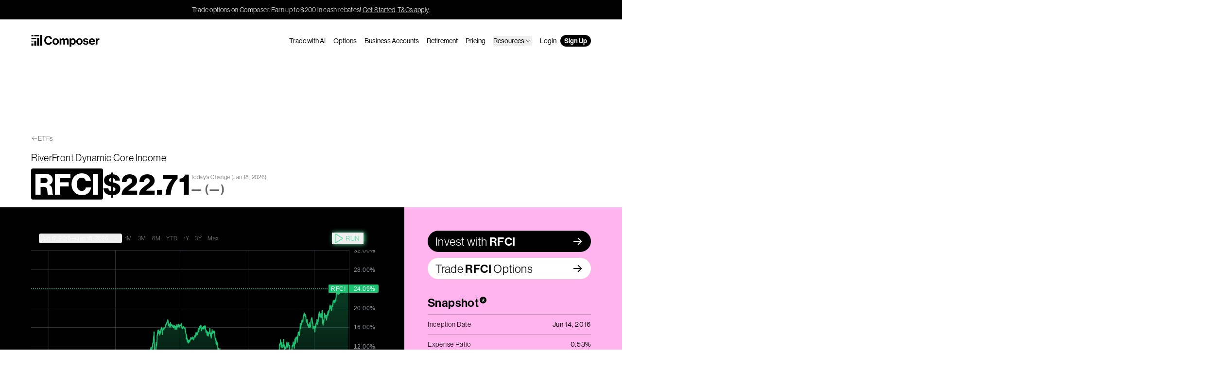

--- FILE ---
content_type: text/html; charset=utf-8
request_url: https://www.composer.trade/etf/RFCI
body_size: 43798
content:
<!DOCTYPE html><html lang="en"><head><meta charSet="utf-8" data-next-head=""/><meta name="viewport" content="width=device-width" data-next-head=""/><meta name="twitter:card" content="summary_large_image" data-next-head=""/><meta name="twitter:site" content="@ComposerTrade" data-next-head=""/><meta name="twitter:creator" content="@ComposerTrade" data-next-head=""/><meta property="og:type" content="website" data-next-head=""/><meta property="og:image:type" content="image/png" data-next-head=""/><meta property="og:locale" content="en_US" data-next-head=""/><meta property="og:site_name" content="Composer" data-next-head=""/><link rel="canonical" href="https://www.composer.trade/etf/RFCI" data-next-head=""/><script type="application/ld+json" data-next-head="">{"@context":"https://schema.org","@type":"WebPage","@id":"https://www.composer.trade/etf/RFCI","url":"https://www.composer.trade/etf/RFCI","name":"(RFCI) RiverFront Dynamic Core Income ETF performance metrics","description":"Check out performance and key metrics like expense ratio, live pricing and top holdings for RFCI on Composer to incorporate into your own algorithmic trading strategy.","isPartOf":{"name":"Composer","url":"https://www.composer.trade"},"dateModified":"2023-09-25","publisher":{"name":"Composer","logo":"https://www.composer.trade/images/logo.png"},"image":{"url":"https://composer.trade/api/og?title=RFCI&amp;color=%231F86FF&amp;author=RiverFront%20Dynamic%20Core%20Income&amp;authorRole=ETF%20Database","height":"630","width":"1200"}}</script><script type="application/ld+json" data-next-head="">{"@context":"https://schema.org","@type":"Organization","name":"Composer","url":"https://composer.trade","legalName":"Composer Technologies Inc.","logo":"https://composer.trade/images/logo.png","email":"support@composer.trade","sameAs":["https://twitter.com/composertrade","https://www.crunchbase.com/organization/composer-d910","https://www.linkedin.com/company/investcomposer/","https://pitchbook.com/profiles/company/455170-33","https://www.youtube.com/channel/UCH5AhgNlNhAN23Ft6CXNg4Q","https://www.investcomposer.com"]}</script><title data-next-head="">(RFCI) RiverFront Dynamic Core Income ETF performance metrics – Composer</title><meta name="robots" content="index,follow" data-next-head=""/><meta name="description" content="Check out performance and key metrics like expense ratio, live pricing and top holdings for RFCI on Composer to incorporate into your own algorithmic trading strategy." data-next-head=""/><meta property="og:title" content="(RFCI) RiverFront Dynamic Core Income ETF performance metrics" data-next-head=""/><meta property="og:description" content="Check out performance and key metrics like expense ratio, live pricing and top holdings for RFCI on Composer to incorporate into your own algorithmic trading strategy." data-next-head=""/><meta property="og:url" content="https://composer.trade/etf/RFCI" data-next-head=""/><meta property="og:image" content="https://composer.trade/api/og?title=RFCI&amp;color=%231F86FF&amp;author=RiverFront%20Dynamic%20Core%20Income&amp;authorRole=ETF%20Database" data-next-head=""/><meta property="og:image:alt" content="RFCI" data-next-head=""/><meta property="og:image:width" content="1200" data-next-head=""/><meta property="og:image:height" content="630" data-next-head=""/><meta name="keywords" content="RFCI,RiverFront Dynamic Core Income,RFCI backtest,RFCI performance,RFCI risk,RFCI holdings,RFCI related,RFCI expense ratio,RFCI correlated,RFCI inverse,RFCI strategies,RFCI news" data-next-head=""/><link rel="stylesheet" href="https://use.typekit.net/epf3otc.css"/><link rel="preconnect" href="https://fonts.googleapis.com"/><link rel="preconnect" href="https://fonts.gstatic.com"/><link href="https://fonts.googleapis.com/css2?family=Inter:wght@300;400;600&amp;display=swap" rel="stylesheet"/><link rel="alternate" type="application/rss+xml" title="Blog RSS" href="/rss/blog.xml"/><link rel="alternate" type="application/json" title="Blog JSON" href="/rss/blog.json"/><script data-cfasync="false" src="https://transcend-cdn.com/cm/a1647a1d-0fbc-4012-87ea-a408c93768c3/airgap.js" data-prompt="auto"></script><noscript><img height="1" width="1" style="display:none" alt="" src="https://px.ads.linkedin.com/collect/?pid=6975948&amp;fmt=gif"/></noscript><link rel="preload" href="/_next/static/css/247ceaec261a628b.css" as="style"/><link rel="stylesheet" href="/_next/static/css/247ceaec261a628b.css" data-n-g=""/><link rel="preload" href="/_next/static/css/2d9227ec5cf33d26.css" as="style"/><link rel="stylesheet" href="/_next/static/css/2d9227ec5cf33d26.css" data-n-p=""/><noscript data-n-css=""></noscript><script defer="" nomodule="" src="/_next/static/chunks/polyfills-42372ed130431b0a.js"></script><script src="/_next/static/chunks/webpack-ca8a29434cfc991a.js" defer=""></script><script src="/_next/static/chunks/framework-97862ef36bc4065f.js" defer=""></script><script src="/_next/static/chunks/main-2184aeb168373889.js" defer=""></script><script src="/_next/static/chunks/pages/_app-3b547b22c741020e.js" defer=""></script><script src="/_next/static/chunks/243f8a5c-9a991991c609adec.js" defer=""></script><script src="/_next/static/chunks/2bd5674f-45e32cce99d25bd8.js" defer=""></script><script src="/_next/static/chunks/07c2d338-0251cb43a816a9ce.js" defer=""></script><script src="/_next/static/chunks/8217-c67e1a7ee1bf6707.js" defer=""></script><script src="/_next/static/chunks/2197-08c553af54e11760.js" defer=""></script><script src="/_next/static/chunks/8094-c2692dfa75af5b48.js" defer=""></script><script src="/_next/static/chunks/7433-3ef5fffd9d99810d.js" defer=""></script><script src="/_next/static/chunks/2313-23eb27ec245d3339.js" defer=""></script><script src="/_next/static/chunks/7296-d2257700dde4c8a6.js" defer=""></script><script src="/_next/static/chunks/9052-bb1dc3f17ba96714.js" defer=""></script><script src="/_next/static/chunks/6623-d914d4e031255878.js" defer=""></script><script src="/_next/static/chunks/9203-adee9ce58041d4a1.js" defer=""></script><script src="/_next/static/chunks/pages/etf/%5Bslug%5D-8cbd93c738015d56.js" defer=""></script><script src="/_next/static/oPc0skxjbi_qEYpoge0oZ/_buildManifest.js" defer=""></script><script src="/_next/static/oPc0skxjbi_qEYpoge0oZ/_ssgManifest.js" defer=""></script></head><body><div id="__next"><a class="transition-all duration-300" href="#reach-skip-nav" data-reach-skip-link="" data-reach-skip-nav-link="">Skip to Content<svg width="192" height="192" viewBox="0 0 16 14" fill="none" xmlns="http://www.w3.org/2000/svg" style="width:12px;height:12px"><g clip-path="url(#a)"><path d="m8.49 13.263-1.278-1.264 4.439-4.44H.5V5.714h11.15L7.213 1.281 8.49.01l6.627 6.626-6.627 6.627Z" fill="currentColor"></path></g></svg></a><div class="bg-black text-grey-soft text-center tracking-wide py-2.5 px-4 text-sm"><span>Trade options on Composer. Earn up to $200 in cash rebates!</span><a href="https://app.composer.trade/asset/factsheet?symbol=SPY&amp;tab=options" target="_blank" rel="noopener noreferrer" class="underline hover:bg-black/10 duration-200 decoration-1 underline-offset-2 transition ml-0.5">Get Started</a>.<a href="https://help.composer.trade/article/250-options-rebate-program" target="_blank" rel="noopener noreferrer" class="underline hover:bg-black/10 duration-200 decoration-1 underline-offset-2 transition ml-0.5">T&amp;Cs apply</a>.</div><div class="flex relative flex-col min-h-full"><header class="text-black isolate relative z-50 w-full mx-auto"><nav aria-label="Main" data-orientation="horizontal" dir="ltr" class="inner pt-8 -mb-4"><div style="position:relative"><ul data-orientation="horizontal" class="flex justify-between w-full text-sm gap-x-2 md:gap-x-4 navigation relative z-[100] text-black" dir="ltr"><li class="mr-auto grow"><a class="inline-block px-2 -mx-2 pt-2 pb-1.5 -my-2 text-inherit" href="/"><svg viewBox="0 0 141 24" fill="none" xmlns="http://www.w3.org/2000/svg" aria-label="Composer Logo" class="h-6 logo-animated"><path id="graph-1" d="M4.72867 17.5484H0.599609V21.9355H4.72867V17.5484Z" fill="currentColor"></path><path id="graph-2" d="M10.6642 11.8711H6.53519V21.9356H10.6642V11.8711Z" fill="currentColor"></path><path id="graph-3" d="M16.5998 5.93555H12.4708V21.9355H16.5998V5.93555Z" fill="currentColor"></path><path id="graph-4" d="M22.5354 0H18.4063V21.9355H22.5354V0Z" fill="currentColor"></path><path id="gradient-1" d="M4.72916 11.8711H0.600098V13.6775H4.72916V11.8711Z" fill="currentColor"></path><path id="gradient-2" d="M10.6647 5.93555H0.600098V8.38716H10.6647V5.93555Z" fill="currentColor"></path><path id="gradient-3a" d="M4.72867 0H0.599609V2.83871H4.72867V0Z" fill="currentColor"></path><path id="gradient-3b" d="M16.5998 0H6.53519V2.83871H16.5998V0Z" fill="currentColor"></path><path id="c" d="M27.053 11.148C27.053 5.93595 30.3245 1.96033 35.516 1.96033C37.5262 1.96033 39.1664 2.52061 40.3773 3.45323C41.7906 4.54011 42.627 6.13753 42.8286 7.95846H39.156C38.8531 6.22241 37.5428 5.05968 35.512 5.05968C32.3348 5.05968 30.8198 7.70871 30.8198 11.148C30.8198 14.5873 32.6459 17.2117 35.5365 17.2117C37.6001 17.2117 39.0414 15.9629 39.2583 14.145H42.89C42.7876 15.7253 42.1039 17.2403 40.9206 18.354C39.6924 19.5127 37.9808 20.2415 35.5407 20.2415C30.566 20.2415 27.053 16.4256 27.053 11.148Z" fill="currentColor"></path><path id="o" d="M53.6649 13.5839C53.6649 11.1559 52.5471 9.50587 50.5572 9.50587C48.5672 9.50587 47.4536 11.1559 47.4536 13.5839C47.4536 16.0118 48.5468 17.6372 50.5572 17.6372C52.5675 17.6372 53.6649 16.0117 53.6649 13.5839ZM43.953 13.5839C43.953 9.82114 46.6349 6.92651 50.5613 6.92651C54.4878 6.92651 57.1655 9.82128 57.1655 13.5839C57.1655 17.3464 54.492 20.2412 50.5613 20.2412C46.6307 20.2412 43.953 17.3464 43.953 13.5839Z" fill="currentColor"></path><path id="m" d="M58.682 7.27022H62.0026V8.98162H62.0763C62.7805 7.80241 64.0048 6.92212 65.7612 6.92212C67.3662 6.92212 68.6395 7.80241 69.2577 9.13301H69.3069C70.1872 7.73273 71.5178 6.92212 73.1187 6.92212C75.8045 6.92212 77.2909 8.67853 77.2909 11.4423V19.8684H73.8394V12.0318C73.8394 10.6193 73.1515 9.87409 71.9274 9.87409C70.5476 9.87409 69.7123 10.9509 69.7123 12.5928V19.8685H66.2608V12.0319C66.2608 10.6195 65.5729 9.87423 64.3489 9.87423C63.0141 9.87423 62.1338 10.9511 62.1338 12.5929V19.8686H58.6823L58.682 7.27022Z" fill="currentColor"></path><path id="p" d="M88.3943 13.686C88.3943 11.3399 87.5631 9.71036 85.5568 9.71036C83.5505 9.71036 82.6825 11.4628 82.6825 13.686C82.6825 15.9092 83.7266 17.4119 85.6714 17.4119C87.3378 17.4119 88.3943 16.0279 88.3943 13.686ZM79.3129 7.27022H82.6335V8.83423H82.7072C83.5261 7.7247 84.7135 6.92212 86.4331 6.92212C89.7741 6.92212 91.8949 9.67352 91.8949 13.5795C91.8949 17.4854 89.688 20.241 86.4371 20.241C84.6929 20.241 83.5383 19.5409 82.8136 18.4641H82.7644V23.9995H79.3129V7.27022Z" fill="currentColor"></path><path id="o-2" d="M102.515 13.5839C102.515 11.1559 101.397 9.50587 99.4069 9.50587C97.4169 9.50587 96.3034 11.1559 96.3034 13.5839C96.3034 16.0118 97.3965 17.6372 99.4069 17.6372C101.417 17.6372 102.515 16.0117 102.515 13.5839ZM92.8027 13.5839C92.8027 9.82114 95.4846 6.92651 99.411 6.92651C103.338 6.92651 106.015 9.82128 106.015 13.5839C106.015 17.3464 103.342 20.2412 99.411 20.2412C95.4804 20.2412 92.8027 17.3464 92.8027 13.5839Z" fill="currentColor"></path><path id="s" d="M106.748 15.7907H109.958C110.167 17.2074 111.166 17.8421 112.636 17.8421C114.105 17.8421 114.888 17.2975 114.888 16.4254C114.888 15.234 113.304 15.1071 111.592 14.7754C109.345 14.3401 107.112 13.7354 107.112 10.9513C107.112 8.16722 109.405 6.92249 112.296 6.92249C115.653 6.92249 117.508 8.55202 117.746 11.0742H114.613C114.466 9.7599 113.623 9.29309 112.251 9.29309C111.002 9.29309 110.159 9.76392 110.159 10.6524C110.159 11.7006 111.788 11.8029 113.549 12.159C115.678 12.589 118.057 13.1744 118.057 16.1674C118.057 18.7345 115.85 20.2412 112.681 20.2412C109.016 20.2412 106.932 18.4849 106.748 15.7907Z" fill="currentColor"></path><path id="e" d="M127.978 12.2082C127.871 10.6279 126.835 9.54686 125.349 9.54686C123.621 9.54686 122.774 10.5869 122.483 12.2082H127.978ZM119.04 13.5553C119.04 9.81725 121.586 6.92249 125.296 6.92249C127.396 6.92249 128.987 7.7546 130.038 9.1718C131.049 10.4975 131.564 12.3559 131.56 14.5298H122.438C122.684 16.4296 123.74 17.6088 125.591 17.6088C126.852 17.6088 127.601 17.0396 127.965 16.1103H131.36C131.102 17.3188 130.385 18.4332 129.264 19.1965C128.313 19.8451 127.092 20.2373 125.603 20.2373C121.431 20.2373 119.04 17.3222 119.04 13.5553Z" fill="currentColor"></path><path id="r" d="M136.395 9.27661H136.469C137.251 7.83948 138.139 7.11475 139.621 7.11475C139.99 7.11475 140.215 7.13926 140.407 7.21295V10.2223H140.329C138.098 9.9807 136.526 11.1434 136.526 13.8089V19.8686H133.074V7.27044H136.395V9.27661Z" fill="currentColor"></path></svg></a></li><li><a class="hidden lg:block py-0.5 px-2 transition duration-300 rounded-full hover:bg-black/10 font-medium focus:bg-black/10 h-min" data-radix-collection-item="" href="/ai">Trade with AI</a></li><li><a class="hidden lg:block py-0.5 px-2 transition duration-300 rounded-full hover:bg-black/10 font-medium focus:bg-black/10 h-min" data-radix-collection-item="" href="/options">Options</a></li><li><a class="hidden lg:block py-0.5 px-2 transition duration-300 rounded-full hover:bg-black/10 font-medium focus:bg-black/10 h-min navigation-item" data-radix-collection-item="" href="/business">Business Accounts</a></li><li><a class="hidden lg:block py-0.5 px-2 transition duration-300 rounded-full hover:bg-black/10 font-medium focus:bg-black/10 h-min" data-radix-collection-item="" href="/retirement">Retirement</a></li><li><a class="hidden lg:block py-0.5 px-2 transition duration-300 rounded-full hover:bg-black/10 font-medium focus:bg-black/10 h-min" data-radix-collection-item="" href="/pricing">Pricing</a></li><li class="hidden lg:block py-0.5 px-2 transition duration-300 rounded-full hover:bg-black/10 font-medium focus:bg-black/10 h-min"><button id="radix-:Rp6:-trigger-radix-:Rp6p6:" data-state="closed" aria-expanded="false" aria-controls="radix-:Rp6:-content-radix-:Rp6p6:" data-radix-collection-item=""><span class="pb-0 lg:pb-0 flex items-center justify-between w-full gap-1">Resources<svg xmlns="http://www.w3.org/2000/svg" width="1em" height="1em" fill="currentColor" viewBox="0 0 256 256" class="w-6 md:w-4"><rect width="256" height="256" fill="none"></rect><polyline points="208 96 128 176 48 96" fill="none" stroke="currentColor" stroke-linecap="round" stroke-linejoin="round" stroke-width="16"></polyline></svg></span></button><div class="opacity-0 hidden lg:flex lg:translate-y-0 pointer-events-none dropdown-content w-full lg:absolute lg:w-64 lg:ml-[-88px] transition-all lg:pt-2 lg:-mt-2"><div data-orientation="horizontal" class="text-black delay-75 transition-all w-full font-normal tracking-wide text-2xl lg:text-sm lg:bg-white lg:border border-black/20 lg:rounded-md lg:px-2 lg:py-2 lg:drop-shadow-md"><div style="position:relative"><ul data-orientation="horizontal" class="w-full space-y-2 pt-4 lg:pt-0 mt-4 lg:mt-0 border-t lg:border-none border-dashed border-black/20"></ul></div></div></div></li><li><a class="hidden lg:block py-0.5 px-2 transition duration-300 rounded-full hover:bg-black/10 font-medium focus:bg-black/10 h-min" data-radix-collection-item="" href="https://app.composer.trade/login">Login</a></li><li><a class="py-0.5 px-2 transition duration-300 rounded-full font-semibold hover:bg-green-mid hidden lg:block  text-white bg-black" data-radix-collection-item="" href="https://app.composer.trade/register">Sign Up</a></li><li class="lg:hidden"><button type="button" aria-pressed="false" data-state="closed" id="radix-:Rp6:-trigger-radix-:R26p6:" aria-expanded="false" aria-controls="radix-:Rp6:-content-radix-:R26p6:" class="py-0.5 px-2 transition duration-300 rounded-full font-semibold hover:bg-green-mid lg:hidden  text-white bg-black" data-radix-collection-item="">Menu</button></li></ul></div><div class="lg:hidden invisible"><ul class="bg-[#ecedee] overflow-y-auto overscroll-contain flex flex-col h-screen top-0 pt-28 pb-28 w-full px-4 transition-all absolute left-0 opacity-0"><li><a class="inline-flex items-center flex-wrap w-full py-4 text-4xl font-semibold leading-none text-left border-b gap-x-1 border-black" data-radix-collection-item="" href="/">Home</a></li><li><a class="inline-flex items-center flex-wrap w-full py-4 text-4xl font-semibold leading-none text-left border-b gap-x-1 border-black" data-radix-collection-item="" href="/ai">Trade with AI</a></li><li><a class="inline-flex items-center flex-wrap w-full py-4 text-4xl font-semibold leading-none text-left border-b gap-x-1 border-black" data-radix-collection-item="" href="/options">Options</a></li><li><a class="inline-flex items-center flex-wrap w-full py-4 text-4xl font-semibold leading-none text-left border-b gap-x-1 border-black" data-radix-collection-item="" href="/business">Business Accounts</a></li><li><a class="inline-flex items-center flex-wrap w-full py-4 text-4xl font-semibold leading-none text-left border-b gap-x-1 border-black" data-radix-collection-item="" href="/retirement">Retirement</a></li><li><a class="inline-flex items-center flex-wrap w-full py-4 text-4xl font-semibold leading-none text-left border-b gap-x-1 border-black" data-radix-collection-item="" href="/pricing">Pricing</a></li><li class="inline-flex items-center flex-wrap w-full py-4 text-4xl font-semibold leading-none text-left border-b gap-x-1 border-black"><button id="radix-:Rp6:-trigger-radix-:R1lap6:" data-state="closed" aria-expanded="false" aria-controls="radix-:Rp6:-content-radix-:R1lap6:" data-radix-collection-item=""><span class="pb-0 lg:pb-0 flex items-center justify-between w-full gap-1">Resources<svg xmlns="http://www.w3.org/2000/svg" width="1em" height="1em" fill="currentColor" viewBox="0 0 256 256" class="w-6 md:w-4"><rect width="256" height="256" fill="none"></rect><polyline points="208 96 128 176 48 96" fill="none" stroke="currentColor" stroke-linecap="round" stroke-linejoin="round" stroke-width="16"></polyline></svg></span></button><div class="opacity-0 hidden lg:flex lg:translate-y-0 pointer-events-none dropdown-content w-full lg:absolute lg:w-64 lg:ml-[-88px] transition-all lg:pt-2 lg:-mt-2"><div data-orientation="horizontal" class="text-black delay-75 transition-all w-full font-normal tracking-wide text-2xl lg:text-sm lg:bg-white lg:border border-black/20 lg:rounded-md lg:px-2 lg:py-2 lg:drop-shadow-md"><div style="position:relative"><ul data-orientation="horizontal" class="w-full space-y-2 pt-4 lg:pt-0 mt-4 lg:mt-0 border-t lg:border-none border-dashed border-black/20"></ul></div></div></div></li><li><a class="inline-flex items-center flex-wrap w-full py-4 text-4xl font-semibold leading-none text-left border-b gap-x-1 border-black" data-radix-collection-item="" href="https://app.composer.trade/login">Login</a></li><li><a class="inline-flex items-center flex-wrap w-full py-4 text-4xl font-semibold leading-none text-left border-b gap-x-1 border-black !text-[#1871da]" data-radix-collection-item="" href="https://app.composer.trade/register">Sign Up</a></li></ul></div></nav></header><main class="min-h-[95vh] overflow-x-clip"><div id="reach-skip-nav" data-reach-skip-nav-content=""></div><div class="pt-20 lg:pt-32 mt-16 tracking-wide"><div class="inner pb-4"><div class="mb-4 flex items-center gap-x-0.5 text-sm opacity-60"><svg xmlns="http://www.w3.org/2000/svg" width="1em" height="1em" fill="currentColor" viewBox="0 0 256 256"><rect width="256" height="256" fill="none"></rect><line x1="216" y1="128" x2="40" y2="128" fill="none" stroke="currentColor" stroke-linecap="round" stroke-linejoin="round" stroke-width="16"></line><polyline points="112 56 40 128 112 200" fill="none" stroke="currentColor" stroke-linecap="round" stroke-linejoin="round" stroke-width="16"></polyline></svg><a class="hover:underline" href="/etf">ETFs</a></div><h1 class="text-sm lg:text-xl font-normal mt-0 mb-1 lg:mb-2">RiverFront Dynamic Core Income</h1><div class="flex items-center flex-wrap lg:flex-nowrap gap-x-3"><span class="rounded px-1.5 py-0.5 w-fit bg-black text-white text-4xl lg:text-6xl font-bold">RFCI</span><div class="text-4xl lg:text-6xl font-bold">$<!-- -->—</div><div class="w-full lg:w-auto mt-1 flex gap-x-2 items-center lg:items-start lg:flex-col"><div class="text-black/60 text-sm lg:text-xs">Today’s Change <span class="hidden lg:inline">(<!-- -->Jan 18, 2026<!-- -->)</span></div><div class="text-black/60 text-sm lg:text-2xl font-semibold">—<!-- --> (<!-- -->—<!-- -->)</div></div></div></div><div class="inner etf"><div class="flex flex-wrap lg:flex-nowrap lg:flex-row-reverse"><div class="etf-block pt-2 pb-10 lg:p-12 lg:pr-0 w-full lg:w-1/3 bg-[#FFB4ED] relative after:content-[&#x27;&#x27;] after:hidden lg:after:block after:bg-[#FFB4ED] after:absolute after:top-0 after:right-[-100vw] after:w-screen after:h-full"><a href="https://app.composer.trade/asset/factsheet?symbol=RFCI&amp;tab=overview" target="_blank" rel="noopener noreferrer" class="hidden lg:block"><div class="flex items-center justify-between gap-x-1.5 relative rounded-full px-4 py-1.5 bg-black text-white text-2xl before:-translate-y-1/2 after:-translate-y-1/2 before:content-[&#x27;-&gt;&#x27;] after:content-[&#x27;-&gt;&#x27;] before:font-inter after:font-inter before:absolute after:absolute before:top-[50%] after:top-[50%] before:right-6 after:right-4 before:opacity-0 hover:before:opacity-100 hover:after:opacity-0 hover:before:right-4 hover:after:-right-3  before:transition-all after:transition-all before:duration-300 after:duration-300"><span>Invest with<!-- --> <span class="font-semibold">RFCI</span></span></div></a><a href="https://app.composer.trade/asset/factsheet?symbol=RFCI&amp;tab=options" target="_blank" rel="noopener noreferrer" class="hidden lg:block mt-3"><div class="flex items-center justify-between gap-x-1.5 relative rounded-full px-4 py-1.5 bg-white text-black text-2xl before:-translate-y-1/2 after:-translate-y-1/2 before:content-[&#x27;-&gt;&#x27;] after:content-[&#x27;-&gt;&#x27;] before:font-inter after:font-inter before:absolute after:absolute before:top-[50%] after:top-[50%] before:right-6 after:right-4 before:opacity-0 hover:before:opacity-100 hover:after:opacity-0 hover:before:right-4 hover:after:-right-3  before:transition-all after:transition-all before:duration-300 after:duration-300"><span>Trade<!-- --> <span class="font-semibold">RFCI</span> <!-- -->Options</span></div></a><div class="mb-10 lg:mt-8"><h2 class="m-0 pb-2 text-xl lg:text-2xl font-semibold">Snapshot<div class="inline-flex justify-center ml-0.5 rounded-full w-3.5 h-3.5 font-normal text-2xl leading-none bg-black text-white">*</div></h2><div class="border-t border-black/20 text-sm"><div class="flex justify-between border-b border-black/20 py-2.5 tracking-wider hover:bg-black/5 transition duration-300"><div>Inception Date</div><div class="font-medium text-right pl-3">Jun 14, 2016</div></div><div class="flex justify-between border-b border-black/20 py-2.5 tracking-wider hover:bg-black/5 transition duration-300"><div>Expense Ratio</div><div class="font-medium text-right pl-3">0.53%</div></div><div class="flex justify-between border-b border-black/20 py-2.5 tracking-wider hover:bg-black/5 transition duration-300"><div>Type</div><div class="font-medium text-right pl-3">US Bonds</div></div><div class="flex justify-between border-b border-black/20 py-2.5 tracking-wider hover:bg-black/5 transition duration-300"><div>Fund Owner</div><div class="font-medium text-right pl-3">ALPS</div></div><div class="flex justify-between border-b border-black/20 py-2.5 tracking-wider hover:bg-black/5 transition duration-300"><div>Volume (1m avg. daily)<div><button data-state="closed" class="tracking-wide"><div class="bg-[#FFDD9B]/80 rounded py-0.5 px-1 mt-1 text-left text-black/70 hover:text-black text-xs"><svg xmlns="http://www.w3.org/2000/svg" width="1em" height="1em" fill="currentColor" viewBox="0 0 256 256" class="mr-1 inline mb-0.5"><rect width="256" height="256" fill="none"></rect><circle cx="128" cy="128" r="96" fill="none" stroke="currentColor" stroke-linecap="round" stroke-linejoin="round" stroke-width="16"></circle><polyline points="120 120 128 120 128 176 136 176" fill="none" stroke="currentColor" stroke-linecap="round" stroke-linejoin="round" stroke-width="16"></polyline><circle cx="126" cy="84" r="12"></circle></svg>Low volume</div></button></div></div><div class="font-medium text-right pl-3">$37,093</div></div><div class="flex justify-between border-b border-black/20 py-2.5 tracking-wider hover:bg-black/5 transition duration-300"><div>AUM</div><div class="font-medium text-right pl-3">$29,171,056</div></div><div class="flex justify-between border-b border-black/20 py-2.5 tracking-wider hover:bg-black/5 transition duration-300"><div>Associated Index</div><div class="font-medium text-right pl-3">None</div></div><div class="flex justify-between border-b border-black/20 py-2.5 tracking-wider hover:bg-black/5 transition duration-300"><div>Inverse/Leveraged</div><div class="font-medium text-right pl-3">No</div></div><div class="flex justify-between border-b border-black/20 py-2.5 tracking-wider hover:bg-black/5 transition duration-300"><div>Passive/Active</div><div class="font-medium text-right pl-3">Active</div></div><div class="flex justify-between border-b border-black/20 py-2.5 tracking-wider hover:bg-black/5 transition duration-300"><div>Fractionable on Composer</div><div class="font-medium text-right pl-3">No</div></div><div class="flex justify-between border-b border-black/20 py-2.5 tracking-wider hover:bg-black/5 transition duration-300"><div>Prospectus<div><button data-state="closed" class="tracking-wide"><div class="bg-[#FFDD9B]/80 rounded py-0.5 px-1 mt-1 text-left text-black/70 hover:text-black text-xs"><svg xmlns="http://www.w3.org/2000/svg" width="1em" height="1em" fill="currentColor" viewBox="0 0 256 256" class="mr-1 inline mb-0.5"><rect width="256" height="256" fill="none"></rect><circle cx="128" cy="128" r="96" fill="none" stroke="currentColor" stroke-linecap="round" stroke-linejoin="round" stroke-width="16"></circle><polyline points="120 120 128 120 128 176 136 176" fill="none" stroke="currentColor" stroke-linecap="round" stroke-linejoin="round" stroke-width="16"></polyline><circle cx="126" cy="84" r="12"></circle></svg>Check: This ETF may issue a K‑1</div></button></div></div><div class="font-medium text-right pl-3"><a href="https://www.alpsfunds.com/viewer?&amp;id=53502487932" target="_blank" rel="noopener noreferrer" class="group inline-flex items-center gap-x-1.5 rounded-full pl-2.5 pr-6 py-0.5 relative overflow-hidden after:content-[&#x27;-&gt;&#x27;] before:content-[&#x27;-&gt;&#x27;] after:-rotate-45 before:-rotate-45 before:opacity-0 hover:before:opacity-100 hover:after:opacity-0 before:translate-x-[-10px] before:translate-y-[10px] hover:before:translate-x-[0] hover:before:translate-y-0 hover:after:translate-x-[10px] hover:after:translate-y-[-10px] after:font-inter before:font-inter after:absolute before:absolute before:right-1 after:right-1 before:transition-all before:duration-300 after:transition-all after:duration-300 bg-[#1F86FF] hover:bg-[#1871DA] text-white transition duration-300"><span class="">View</span></a></div></div></div></div><div class="mb-10"><h2 class="m-0 pb-2 text-xl lg:text-2xl font-semibold">Top 10 Holdings</h2><div class="border-t border-black/20 text-sm divide-y divide-black/20"><div class="grid grid-cols-[0fr_1fr_0fr] py-2.5 hover:bg-black/5 transition duration-300"><div class="w-28"><span class="rounded px-1.5 py-0.5 w-fit bg-black/60 text-white/40 text-sm">—</span></div><div class="truncate mr-3 tracking-wider">U.S. Treasury Bond 3.875 02/15/2043</div><div class="font-medium tracking-wider">10.81%</div></div><div class="grid grid-cols-[0fr_1fr_0fr] py-2.5 hover:bg-black/5 transition duration-300"><div class="w-28"><span class="rounded px-1.5 py-0.5 w-fit bg-black/60 text-white/40 text-sm">—</span></div><div class="truncate mr-3 tracking-wider">Cash and Equivalents</div><div class="font-medium tracking-wider">7.55%</div></div><div class="grid grid-cols-[0fr_1fr_0fr] py-2.5 hover:bg-black/5 transition duration-300"><div class="w-28"><span class="rounded px-1.5 py-0.5 w-fit bg-black/60 text-white/40 text-sm">—</span></div><div class="truncate mr-3 tracking-wider">U.S. Treasury Bond 4.00 11/15/2052</div><div class="font-medium tracking-wider">4.11%</div></div><div class="grid grid-cols-[0fr_1fr_0fr] py-2.5 hover:bg-black/5 transition duration-300"><div class="w-28"><span class="rounded px-1.5 py-0.5 w-fit bg-black text-white text-sm font-semibold">US29AU</span></div><div class="truncate mr-3 tracking-wider">United States Of America - 6.125% BD REDEEM 15/08/2029 USD 1000</div><div class="font-medium tracking-wider">3.7%</div></div><div class="grid grid-cols-[0fr_1fr_0fr] py-2.5 hover:bg-black/5 transition duration-300"><div class="w-28"><span class="rounded px-1.5 py-0.5 w-fit bg-black text-white text-sm font-semibold">GM/33</span></div><div class="truncate mr-3 tracking-wider">General Motors Financial Company Inc. - 6.40% NT REDEEM 09/01/2033 USD 2000</div><div class="font-medium tracking-wider">3.38%</div></div><div class="grid grid-cols-[0fr_1fr_0fr] py-2.5 hover:bg-black/5 transition duration-300"><div class="w-28"><span class="rounded px-1.5 py-0.5 w-fit bg-black text-white text-sm font-semibold">IR33</span></div><div class="truncate mr-3 tracking-wider">Ingersoll-Rand Inc - 5.70% NT REDEEM 14/08/2033 USD 2000</div><div class="font-medium tracking-wider">3.36%</div></div><div class="grid grid-cols-[0fr_1fr_0fr] py-2.5 hover:bg-black/5 transition duration-300"><div class="w-28"><span class="rounded px-1.5 py-0.5 w-fit bg-black text-white text-sm font-semibold">H30</span></div><div class="truncate mr-3 tracking-wider">Hyatt Hotels Corporation - 5.75% NT REDEEM 23/04/2030 USD 2000</div><div class="font-medium tracking-wider">3.35%</div></div><div class="grid grid-cols-[0fr_1fr_0fr] py-2.5 hover:bg-black/5 transition duration-300"><div class="w-28"><span class="rounded px-1.5 py-0.5 w-fit bg-black text-white text-sm font-semibold">CNXC5620767</span></div><div class="truncate mr-3 tracking-wider">Concentrix Corp. 6.85 08/02/2033</div><div class="font-medium tracking-wider">3.21%</div></div><div class="grid grid-cols-[0fr_1fr_0fr] py-2.5 hover:bg-black/5 transition duration-300"><div class="w-28"><span class="rounded px-1.5 py-0.5 w-fit bg-black/60 text-white/40 text-sm">—</span></div><div class="truncate mr-3 tracking-wider">Bank of America Corp. 5Y US TI + 3.231 12/31/2049</div><div class="font-medium tracking-wider">2.41%</div></div><div class="grid grid-cols-[0fr_1fr_0fr] py-2.5 hover:bg-black/5 transition duration-300"><div class="w-28"><span class="rounded px-1.5 py-0.5 w-fit bg-black text-white text-sm font-semibold">PNC5463651</span></div><div class="truncate mr-3 tracking-wider">PNC Financial Services Group Inc Depositary Shs Repr 1/100th Non-Cum Perp Pfd Shs Series V</div><div class="font-medium tracking-wider">2.34%</div></div></div></div><div class="lg:hidden flex flex-col gap-3"><a href="https://app.composer.trade/asset/factsheet?symbol=RFCI&amp;tab=overview" target="_blank" rel="noopener noreferrer" class=""><div class="flex items-center justify-between gap-x-1.5 rounded-full px-4 py-1.5 bg-black text-white text-2xl"><span>Invest with<!-- --> <span class="font-semibold">RFCI</span></span><svg width="192" height="192" viewBox="0 0 16 14" fill="none" xmlns="http://www.w3.org/2000/svg" style="width:20px;height:20px"><g clip-path="url(#a)"><path d="m8.49 13.263-1.278-1.264 4.439-4.44H.5V5.714h11.15L7.213 1.281 8.49.01l6.627 6.626-6.627 6.627Z" fill="currentColor"></path></g></svg></div></a><a href="https://app.composer.trade/asset/factsheet?symbol=RFCI&amp;tab=options" target="_blank" rel="noopener noreferrer" class=""><div class="flex items-center justify-between gap-x-1.5 rounded-full px-4 py-1.5 bg-white text-black text-2xl"><span>Trade<!-- --> <span class="font-semibold">RFCI</span> <!-- -->Options</span><svg width="192" height="192" viewBox="0 0 16 14" fill="none" xmlns="http://www.w3.org/2000/svg" style="width:20px;height:20px"><g clip-path="url(#a)"><path d="m8.49 13.263-1.278-1.264 4.439-4.44H.5V5.714h11.15L7.213 1.281 8.49.01l6.627 6.626-6.627 6.627Z" fill="currentColor"></path></g></svg></div></a></div></div><div class="w-full lg:w-2/3 lg:flex lg:flex-col-reverse lg:justify-end"><div class="etf-block w-full flex-grow lg:grid lg:grid-cols-[1fr_2fr] xl:grid-cols-[1fr_3fr] py-8 lg:pr-8 lg:py-20 bg-green-mid relative after:content-[&#x27;&#x27;] after:hidden lg:after:block after:bg-green-mid after:absolute after:top-0 after:left-[-100vw] after:w-screen after:h-full"><h2 class="mt-0 mb-2 font-semibold text-xl lg:text-2xl">What is <!-- -->RFCI<!-- -->?</h2><div class="flex flex-col lg:items-center"><p class="leading-snug text-sm lg:w-3/4">The Fund s portfolio is constructed through a two-step process, with the first step setting the allocation among different fixed income asset classes and the second step determining security selection within those asset classes. The allocation across long-term, medium-term and short-term investment grade securities, long-term and short-term high yield securities and emerging market debt is determined by a quantitative methodology. The methodology models historical returns as a function of initial valuation conditions and creates estimates of potential returns and downside risks consistent with historical market behavior. These capital market assumptions are incorporated into a patent-pending Mean Reversion Optimization (MRO) process to produce the index weighting within each of the major fixed income asset classes. The objective of this optimization is to construct a combination of fixed income asset classes that are expected to have a high probability of generating a positive potential total return over a five-year investment horizon.</p></div></div><div class="etf-block pt-8 lg:pr-12 bg-black text-white relative after:content-[&#x27;&#x27;] after:hidden lg:after:block after:bg-black after:absolute after:top-0 after:left-[-100vw] after:w-screen after:h-full"><div class="w-full bg-black text-white"><div class="flex flex-col items-center justify-center text-light rounded-none lg:rounded-md bg-black"><div class="w-full flex flex-wrap gap-4 p-4 pb-2 items-center justify-between max-w-screen-xl"><div class="flex flex-wrap gap-4 items-end"><div class="flex flex-wrap gap-2 items-end"><button type="button" class="flex flex-col px-1 py-0.5 text-xs rounded transition hover:bg-white/10 active:bg-white/10 focus:bg-white/10 focus:outline-none w-fit" aria-haspopup="dialog" aria-expanded="false" aria-controls="radix-:R5d5596:" data-state="closed"><div class="flex flex-row"><div class="flex items-center gap-3"><span class="text-left">Jun 17, 2016</span><span class="place-self-center">→</span><span class="place-self-end">Jan 18, 2026</span></div><div class="ml-2 w-4 text-white/50"><svg width="16" height="16" viewBox="0 0 16 16" fill="none" xmlns="http://www.w3.org/2000/svg"><path d="M8 9.62037L11.024 6.59561C11.1313 6.4884 11.2767 6.42817 11.4283 6.42817C11.5799 6.42817 11.7253 6.4884 11.8326 6.59561C11.9398 6.70283 12 6.84824 12 6.99987C12 7.15149 11.9398 7.29691 11.8326 7.40412L8.40425 10.8324C8.35119 10.8855 8.28817 10.9277 8.21881 10.9564C8.14944 10.9852 8.07509 11 8 11C7.92491 11 7.85056 10.9852 7.78119 10.9564C7.71183 10.9277 7.64881 10.8855 7.59575 10.8324L4.16745 7.40412C4.06023 7.29691 4 7.15149 4 6.99987C4 6.84824 4.06023 6.70283 4.16745 6.59561C4.27466 6.4884 4.42008 6.42817 4.5717 6.42817C4.72333 6.42817 4.86874 6.4884 4.97596 6.59561L8 9.62037Z" fill="currentColor"></path></svg></div></div></button><div class="flex"><div class="mx-0.5 text-xs text-white/50 hover:bg-white/10 hover:text-white rounded py-0.5 px-1 cursor-pointer transition">1M</div><div class="mx-0.5 text-xs text-white/50 hover:bg-white/10 hover:text-white rounded py-0.5 px-1 cursor-pointer transition">3M</div><div class="mx-0.5 text-xs text-white/50 hover:bg-white/10 hover:text-white rounded py-0.5 px-1 cursor-pointer transition">6M</div><div class="mx-0.5 text-xs text-white/50 hover:bg-white/10 hover:text-white rounded py-0.5 px-1 cursor-pointer transition">YTD</div><div class="mx-0.5 text-xs text-white/50 hover:bg-white/10 hover:text-white rounded py-0.5 px-1 cursor-pointer transition">1Y</div><div class="mx-0.5 text-xs text-white/50 hover:bg-white/10 hover:text-white rounded py-0.5 px-1 cursor-pointer transition">3Y</div><div class="mx-0.5 text-xs text-white/50 hover:bg-white/10 hover:text-white rounded py-0.5 px-1 cursor-pointer transition">Max</div></div></div></div><div class="flex items-center my-1"><button class="hidden sm:flex justify-between items-center w-max mr-5 relative focus:outline-none text-left uppercase tracking-wider group transition text-sm pr-2 text-[#54E19E]" style="filter:drop-shadow(rgb(84, 225, 158) 2px 0px 5px)"><svg xmlns="http://www.w3.org/2000/svg" width="24" height="24" fill="currentColor" viewBox="0 0 256 256" class="group-hover:translate-x-0.5 transform transition ease-out group-hover:opacity-0 mr-1"><rect width="256" height="256" fill="none"></rect><path d="M228.1,121.2,84.2,33.2A8,8,0,0,0,72,40V216a8,8,0,0,0,12.2,6.8l143.9-88A7.9,7.9,0,0,0,228.1,121.2Z" fill="none" stroke="currentColor" stroke-linecap="round" stroke-linejoin="round" stroke-width="16"></path></svg>Run<svg xmlns="http://www.w3.org/2000/svg" width="24" height="24" fill="currentColor" viewBox="0 0 256 256" class="opacity-0 ml-0.5 group-hover:translate-x-1 ease-in transform transition group-hover:opacity-100 ml-2 absolute -right-5"><rect width="256" height="256" fill="none"></rect><path d="M228.1,121.2,84.2,33.2A8,8,0,0,0,72,40V216a8,8,0,0,0,12.2,6.8l143.9-88A7.9,7.9,0,0,0,228.1,121.2Z" fill="none" stroke="currentColor" stroke-linecap="round" stroke-linejoin="round" stroke-width="16"></path></svg></button><button class="sm:hidden flex items-center gap-x-1 uppercase tracking-wider focus-states text-[#54E19E]" style="filter:drop-shadow(rgb(84, 225, 158) 2px 0px 5px)"><svg xmlns="http://www.w3.org/2000/svg" width="1em" height="1em" fill="currentColor" viewBox="0 0 256 256"><rect width="256" height="256" fill="none"></rect><path d="M228.1,121.2,84.2,33.2A8,8,0,0,0,72,40V216a8,8,0,0,0,12.2,6.8l143.9-88A7.9,7.9,0,0,0,228.1,121.2Z" fill="none" stroke="currentColor" stroke-linecap="round" stroke-linejoin="round" stroke-width="16"></path></svg>Run</button></div></div></div><div class="relative mb-8" style="background-color:black"><div class="w-full h-96 hover:cursor-crosshair [&amp;_a#tv-attr-logo]:!hidden"></div><a class="absolute bottom-4 left-4 z-10 text-white/40 hover:text-white text-sm transition-colors" href="https://www.composer.trade" target="_blank" rel="noopener noreferrer">www.composer.trade</a></div><div class="pt-12 tracking-wider font-neue text-white"><h2 class="flex flex-col sm:flex-row mt-0 mb-0.5 font-semibold text-white text-xl lg:text-2xl lg:leading-snug"><div class="rounded px-1.5 w-fit mr-2.5 mb-2 sm:mb-0 bg-white text-black">RFCI</div><div>Performance Measures<span class="w-6 h-3 lg:h-3.5 ml-1 inline-flex justify-center bg-white text-black leading-none font-normal rounded-full">**</span></div></h2><p class="text-white/60 text-sm mb-5">for the time period <!-- -->Jun 17, 2016<!-- --> to <!-- -->Jan 16, 2026</p><div class="md:flex gap-x-6 justify-between border-t border-0.5 border-white/30 text-sm leading-tight py-6 md:py-8"><div class="w-full md:w-1/4 shrink-0 mb-6 md:mb-0 font-semibold tracking-wider">Returns</div><div class="w-full md:w-2/5 mt-6 md:mt-0"><p class="tracking-wider md:mb-2">1M Trailing Return:<span class="font-semibold"> <!-- -->0.3%</span></p><p class="text-white/60 text-xs mt-1 tracking-wider">The percent change in the value over the most recent 1-month period.</p></div><div class="w-full md:w-2/5 mt-6 md:mt-0"><p class="tracking-wider md:mb-2">3M Trailing Return:<span class="font-semibold"> <!-- -->0.2%</span></p><p class="text-white/60 text-xs mt-1 tracking-wider">The percent change in the value over the most recent 3-month period.</p></div></div><div class="md:flex gap-x-6 justify-between border-t border-0.5 border-white/30 text-sm leading-tight py-6 md:py-8"><div class="w-full md:w-1/4 shrink-0 mb-6 md:mb-0 font-semibold tracking-wider">Measures of Risk or Volatility</div><div class="w-full md:w-2/5 mt-6 md:mt-0"><p class="tracking-wider md:mb-2">Max Drawdown:<span class="font-semibold"> <!-- -->-12.4%</span></p><p class="text-white/60 text-xs mt-1 tracking-wider">The greatest percent loss from peak to trough in value over the time period.</p></div><div class="w-full md:w-2/5 mt-6 md:mt-0"><p class="tracking-wider md:mb-2">Standard Deviation:<span class="font-semibold"> <!-- -->5.0%</span></p><p class="text-white/60 text-xs mt-1 tracking-wider">The typical amount that daily returns vary from the mean of the returns over the time period, standardized to a period of a year.</p></div></div><div class="md:flex gap-x-6 justify-between border-t border-0.5 border-white/30 text-sm leading-tight py-6 md:py-8"><div class="w-full md:w-1/4 shrink-0 mb-6 md:mb-0 font-semibold tracking-wider">Measures of Risk-Adjusted Performance</div><div class="w-full md:w-2/5 mt-6 md:mt-0"><p class="tracking-wider md:mb-2">Sharpe Ratio:<span class="font-semibold"> <!-- -->0.47</span></p><p class="text-white/60 text-xs mt-1 tracking-wider">The annualized arithmetic mean of the daily returns divided by the annualized standard deviation of the daily returns for the selected time period.</p></div><div class="w-full md:w-2/5 mt-6 md:mt-0"><p class="tracking-wider md:mb-2">Calmar Ratio:<span class="font-semibold"> <!-- -->0.18</span></p><p class="text-white/60 text-xs mt-1 tracking-wider">The annualized return divided by the max drawdown for the selected time period.</p></div></div></div></div></div></div></div></div><div class="bg-[#ECEDEE]"><div class="inner pt-8 lg:pt-20"><h2 class="mt-0 mb-4 font-semibold text-xl lg:text-2xl">ETFs related to<span class="rounded px-1.5 py-0.5 w-fit bg-black text-white ml-2">RFCI</span></h2><div dir="ltr" data-orientation="horizontal"><div role="tablist" aria-orientation="horizontal" class="text-sm border-b border-black/20 flex gap-x-5 overflow-x-auto whitespace-nowrap" tabindex="-1" data-orientation="horizontal" style="outline:none"><button type="button" role="tab" aria-selected="true" aria-controls="radix-:R4n596:-content-correlated" data-state="active" id="radix-:R4n596:-trigger-correlated" class="py-2 border-transparent border-b rdx-state-active:border-black tracking-wider" tabindex="-1" data-orientation="horizontal" data-radix-collection-item="">Correlated ETFs</button><button type="button" role="tab" aria-selected="false" aria-controls="radix-:R4n596:-content-inversely_correlated" data-state="inactive" id="radix-:R4n596:-trigger-inversely_correlated" class="py-2 border-transparent border-b rdx-state-active:border-black tracking-wider" tabindex="-1" data-orientation="horizontal" data-radix-collection-item="">Inversely-correlated ETFs</button><button type="button" role="tab" aria-selected="false" aria-controls="radix-:R4n596:-content-uncorrelated" data-state="inactive" id="radix-:R4n596:-trigger-uncorrelated" class="py-2 border-transparent border-b rdx-state-active:border-black tracking-wider" tabindex="-1" data-orientation="horizontal" data-radix-collection-item="">Uncorrelated ETFs</button><button type="button" role="tab" aria-selected="false" aria-controls="radix-:R4n596:-content-related" data-state="inactive" id="radix-:R4n596:-trigger-related" class="py-2 border-transparent border-b rdx-state-active:border-black tracking-wider" tabindex="-1" data-orientation="horizontal" data-radix-collection-item="">Related ETFs</button></div></div><p class="text-sm text-black/60 pt-5 pb-2.5">ETFs <!-- -->correlated<!-- --> to<!-- --> <!-- -->RFCI<!-- --> include<!-- --> <span class="font-medium">AVIG<!-- -->, </span><span class="font-medium">IGIB<!-- -->, </span><span class="font-medium">SCHI</span></p><table class="w-full hidden md:table"><thead class="text-xs bg-white border-y border-black/20"><tr><th class="w-[31%]"></th><th class="font-medium text-black/60 text-left w-[19%] py-1.5">Expense Ratio</th><th class="font-medium text-black/60 text-left w-[19%] py-1.5">Correlation (1yr)</th><th class="font-medium text-black/60 text-left w-[19%] py-1.5">Return (3mo)</th><th class="font-medium text-black/60 text-left w-[12%] py-1.5">Volume (1m avg. daily)</th><th></th></tr></thead><tbody class="text-sm divide-y divide-black/20 border-b border-black/20"><tr class="bg-black text-white"><td class="px-4 py-4"><span class="rounded px-1.5 py-0.5 w-fit bg-white text-black font-semibold">RFCI</span><div class="mt-1">ALPS Advisors Inc - RiverFront Dynamic Core Income ETF</div></td><td class="pr-2 py-4">0.53%</td><td class="pr-2 py-4">1.00</td><td class="pr-2 py-4">-2.24%</td><td class="pr-2 py-4">$37,093</td><td class="px-4 py-4 text-right"></td></tr><tr class="bg-white hover:bg-action-soft transition duration-300"><td class="px-4 py-4"><span class="rounded px-1.5 py-0.5 w-fit bg-black text-white font-semibold">AVIG</span><div class="mt-1">American Century ETF Trust - Avantis Core Fixed Income ETF</div></td><td class="pr-2 py-4">0.15%</td><td class="pr-2 py-4">0.96</td><td class="pr-2 py-4">-3.09%</td><td class="pr-2 py-4">$3,516,907</td><td class="px-4 py-4 text-right"><a class="group inline-flex items-center gap-x-1.5 rounded-full pl-2.5 pr-6 py-0.5 relative overflow-hidden before:-translate-y-1/2 after:-translate-y-1/2 before:content-[&#x27;-&gt;&#x27;] after:content-[&#x27;-&gt;&#x27;] before:font-inter after:font-inter before:absolute after:absolute before:top-[50%] after:top-[50%] before:right-3  after:right-1.5 before:opacity-0 hover:before:opacity-100 hover:after:opacity-0 hover:before:right-1.5 hover:after:-right-3  before:transition-all after:transition-all before:duration-300 after:duration-300 bg-[#1F86FF] hover:bg-[#1871DA] text-white transition duration-300" href="/etf/AVIG"><span class="">View</span></a></td></tr><tr class="bg-white hover:bg-action-soft transition duration-300"><td class="px-4 py-4"><span class="rounded px-1.5 py-0.5 w-fit bg-black text-white font-semibold">IGIB</span><div class="mt-1">BlackRock Institutional Trust Company N.A. - iShares Trust iShares 5-10 Year Investment Grade Corporate Bond ETF</div></td><td class="pr-2 py-4">0.04%</td><td class="pr-2 py-4">0.96</td><td class="pr-2 py-4">-2.38%</td><td class="pr-2 py-4">$86,615,234</td><td class="px-4 py-4 text-right"><a class="group inline-flex items-center gap-x-1.5 rounded-full pl-2.5 pr-6 py-0.5 relative overflow-hidden before:-translate-y-1/2 after:-translate-y-1/2 before:content-[&#x27;-&gt;&#x27;] after:content-[&#x27;-&gt;&#x27;] before:font-inter after:font-inter before:absolute after:absolute before:top-[50%] after:top-[50%] before:right-3  after:right-1.5 before:opacity-0 hover:before:opacity-100 hover:after:opacity-0 hover:before:right-1.5 hover:after:-right-3  before:transition-all after:transition-all before:duration-300 after:duration-300 bg-[#1F86FF] hover:bg-[#1871DA] text-white transition duration-300" href="/etf/IGIB"><span class="">View</span></a></td></tr><tr class="bg-white hover:bg-action-soft transition duration-300"><td class="px-4 py-4"><span class="rounded px-1.5 py-0.5 w-fit bg-black text-white font-semibold">SCHI</span><div class="mt-1">Schwab Strategic Trust - Schwab 5-10 Year Corporate Bond ETF</div></td><td class="pr-2 py-4">0.03%</td><td class="pr-2 py-4">0.96</td><td class="pr-2 py-4">-2.49%</td><td class="pr-2 py-4">$17,522,580</td><td class="px-4 py-4 text-right"><a class="group inline-flex items-center gap-x-1.5 rounded-full pl-2.5 pr-6 py-0.5 relative overflow-hidden before:-translate-y-1/2 after:-translate-y-1/2 before:content-[&#x27;-&gt;&#x27;] after:content-[&#x27;-&gt;&#x27;] before:font-inter after:font-inter before:absolute after:absolute before:top-[50%] after:top-[50%] before:right-3  after:right-1.5 before:opacity-0 hover:before:opacity-100 hover:after:opacity-0 hover:before:right-1.5 hover:after:-right-3  before:transition-all after:transition-all before:duration-300 after:duration-300 bg-[#1F86FF] hover:bg-[#1871DA] text-white transition duration-300" href="/etf/SCHI"><span class="">View</span></a></td></tr><tr class="bg-white hover:bg-action-soft transition duration-300"><td class="px-4 py-4"><span class="rounded px-1.5 py-0.5 w-fit bg-black text-white font-semibold">VCIT</span><div class="mt-1">Vanguard Group, Inc. - Vanguard Intermediate-Term Corporate Bond ETF</div></td><td class="pr-2 py-4">0.04%</td><td class="pr-2 py-4">0.96</td><td class="pr-2 py-4">-2.43%</td><td class="pr-2 py-4">$415,600,867</td><td class="px-4 py-4 text-right"><a class="group inline-flex items-center gap-x-1.5 rounded-full pl-2.5 pr-6 py-0.5 relative overflow-hidden before:-translate-y-1/2 after:-translate-y-1/2 before:content-[&#x27;-&gt;&#x27;] after:content-[&#x27;-&gt;&#x27;] before:font-inter after:font-inter before:absolute after:absolute before:top-[50%] after:top-[50%] before:right-3  after:right-1.5 before:opacity-0 hover:before:opacity-100 hover:after:opacity-0 hover:before:right-1.5 hover:after:-right-3  before:transition-all after:transition-all before:duration-300 after:duration-300 bg-[#1F86FF] hover:bg-[#1871DA] text-white transition duration-300" href="/etf/VCIT"><span class="">View</span></a></td></tr><tr class="bg-white hover:bg-action-soft transition duration-300"><td class="px-4 py-4"><span class="rounded px-1.5 py-0.5 w-fit bg-black text-white font-semibold">AGG</span><div class="mt-1">BlackRock Institutional Trust Company N.A. - iShares Core U.S. Aggregate Bond ETF</div></td><td class="pr-2 py-4">0.03%</td><td class="pr-2 py-4">0.95</td><td class="pr-2 py-4">-3.38%</td><td class="pr-2 py-4">$631,408,505</td><td class="px-4 py-4 text-right"><a class="group inline-flex items-center gap-x-1.5 rounded-full pl-2.5 pr-6 py-0.5 relative overflow-hidden before:-translate-y-1/2 after:-translate-y-1/2 before:content-[&#x27;-&gt;&#x27;] after:content-[&#x27;-&gt;&#x27;] before:font-inter after:font-inter before:absolute after:absolute before:top-[50%] after:top-[50%] before:right-3  after:right-1.5 before:opacity-0 hover:before:opacity-100 hover:after:opacity-0 hover:before:right-1.5 hover:after:-right-3  before:transition-all after:transition-all before:duration-300 after:duration-300 bg-[#1F86FF] hover:bg-[#1871DA] text-white transition duration-300" href="/etf/AGG"><span class="">View</span></a></td></tr><tr class="bg-white hover:bg-action-soft transition duration-300"><td class="px-4 py-4"><span class="rounded px-1.5 py-0.5 w-fit bg-black text-white font-semibold">BND</span><div class="mt-1">Vanguard Group, Inc. - Vanguard Total Bond Market ETF</div></td><td class="pr-2 py-4">0.03%</td><td class="pr-2 py-4">0.95</td><td class="pr-2 py-4">-3.28%</td><td class="pr-2 py-4">$433,296,798</td><td class="px-4 py-4 text-right"><a class="group inline-flex items-center gap-x-1.5 rounded-full pl-2.5 pr-6 py-0.5 relative overflow-hidden before:-translate-y-1/2 after:-translate-y-1/2 before:content-[&#x27;-&gt;&#x27;] after:content-[&#x27;-&gt;&#x27;] before:font-inter after:font-inter before:absolute after:absolute before:top-[50%] after:top-[50%] before:right-3  after:right-1.5 before:opacity-0 hover:before:opacity-100 hover:after:opacity-0 hover:before:right-1.5 hover:after:-right-3  before:transition-all after:transition-all before:duration-300 after:duration-300 bg-[#1F86FF] hover:bg-[#1871DA] text-white transition duration-300" href="/etf/BND"><span class="">View</span></a></td></tr><tr class="bg-white hover:bg-action-soft transition duration-300"><td class="px-4 py-4"><span class="rounded px-1.5 py-0.5 w-fit bg-black text-white font-semibold">SCHZ</span><div class="mt-1">Schwab Strategic Trust - Schwab US Aggregate Bond ETF</div></td><td class="pr-2 py-4">0.03%</td><td class="pr-2 py-4">0.95</td><td class="pr-2 py-4">-3.34%</td><td class="pr-2 py-4">$26,527,414</td><td class="px-4 py-4 text-right"><a class="group inline-flex items-center gap-x-1.5 rounded-full pl-2.5 pr-6 py-0.5 relative overflow-hidden before:-translate-y-1/2 after:-translate-y-1/2 before:content-[&#x27;-&gt;&#x27;] after:content-[&#x27;-&gt;&#x27;] before:font-inter after:font-inter before:absolute after:absolute before:top-[50%] after:top-[50%] before:right-3  after:right-1.5 before:opacity-0 hover:before:opacity-100 hover:after:opacity-0 hover:before:right-1.5 hover:after:-right-3  before:transition-all after:transition-all before:duration-300 after:duration-300 bg-[#1F86FF] hover:bg-[#1871DA] text-white transition duration-300" href="/etf/SCHZ"><span class="">View</span></a></td></tr><tr class="bg-white hover:bg-action-soft transition duration-300"><td class="px-4 py-4"><span class="rounded px-1.5 py-0.5 w-fit bg-black text-white font-semibold">SPAB</span><div class="mt-1">SPDR Series Trust - SPDR Portfolio Aggregate Bond ETF</div></td><td class="pr-2 py-4">0.03%</td><td class="pr-2 py-4">0.95</td><td class="pr-2 py-4">-3.3%</td><td class="pr-2 py-4">$41,751,641</td><td class="px-4 py-4 text-right"><a class="group inline-flex items-center gap-x-1.5 rounded-full pl-2.5 pr-6 py-0.5 relative overflow-hidden before:-translate-y-1/2 after:-translate-y-1/2 before:content-[&#x27;-&gt;&#x27;] after:content-[&#x27;-&gt;&#x27;] before:font-inter after:font-inter before:absolute after:absolute before:top-[50%] after:top-[50%] before:right-3  after:right-1.5 before:opacity-0 hover:before:opacity-100 hover:after:opacity-0 hover:before:right-1.5 hover:after:-right-3  before:transition-all after:transition-all before:duration-300 after:duration-300 bg-[#1F86FF] hover:bg-[#1871DA] text-white transition duration-300" href="/etf/SPAB"><span class="">View</span></a></td></tr><tr class="bg-white hover:bg-action-soft transition duration-300"><td class="px-4 py-4"><span class="rounded px-1.5 py-0.5 w-fit bg-black text-white font-semibold">QLTA</span><div class="mt-1">BlackRock Institutional Trust Company N.A. - iShares Aaa - A Rated Corporate Bond ETF</div></td><td class="pr-2 py-4">0.15%</td><td class="pr-2 py-4">0.95</td><td class="pr-2 py-4">-2.94%</td><td class="pr-2 py-4">$4,695,923</td><td class="px-4 py-4 text-right"><a class="group inline-flex items-center gap-x-1.5 rounded-full pl-2.5 pr-6 py-0.5 relative overflow-hidden before:-translate-y-1/2 after:-translate-y-1/2 before:content-[&#x27;-&gt;&#x27;] after:content-[&#x27;-&gt;&#x27;] before:font-inter after:font-inter before:absolute after:absolute before:top-[50%] after:top-[50%] before:right-3  after:right-1.5 before:opacity-0 hover:before:opacity-100 hover:after:opacity-0 hover:before:right-1.5 hover:after:-right-3  before:transition-all after:transition-all before:duration-300 after:duration-300 bg-[#1F86FF] hover:bg-[#1871DA] text-white transition duration-300" href="/etf/QLTA"><span class="">View</span></a></td></tr><tr class="bg-white hover:bg-action-soft transition duration-300"><td class="px-4 py-4"><span class="rounded px-1.5 py-0.5 w-fit bg-black text-white font-semibold">FBND</span><div class="mt-1">Fidelity Covington Trust - Fidelity Total Bond ETF</div></td><td class="pr-2 py-4">0.36%</td><td class="pr-2 py-4">0.95</td><td class="pr-2 py-4">-2.94%</td><td class="pr-2 py-4">$45,676,223</td><td class="px-4 py-4 text-right"><a class="group inline-flex items-center gap-x-1.5 rounded-full pl-2.5 pr-6 py-0.5 relative overflow-hidden before:-translate-y-1/2 after:-translate-y-1/2 before:content-[&#x27;-&gt;&#x27;] after:content-[&#x27;-&gt;&#x27;] before:font-inter after:font-inter before:absolute after:absolute before:top-[50%] after:top-[50%] before:right-3  after:right-1.5 before:opacity-0 hover:before:opacity-100 hover:after:opacity-0 hover:before:right-1.5 hover:after:-right-3  before:transition-all after:transition-all before:duration-300 after:duration-300 bg-[#1F86FF] hover:bg-[#1871DA] text-white transition duration-300" href="/etf/FBND"><span class="">View</span></a></td></tr></tbody></table></div><div class="md:hidden"><div class="inner py-4 text-sm border-b border-black/30 bg-black text-white"><div class="flex justify-between items-center"><div class="pr-3 grid grid-cols-[1fr_3fr]"><div><span class="rounded px-1.5 py-0.5 w-fit bg-white text-black font-semibold">RFCI</span></div>ALPS Advisors Inc - RiverFront Dynamic Core Income ETF</div><svg xmlns="http://www.w3.org/2000/svg" width="192" height="192" fill="currentColor" viewBox="0 0 256 256" style="width:16px;height:16px" class="shrink-0 text-white/70"><rect width="256" height="256" fill="none"></rect><polyline points="208 96 128 176 48 96" fill="none" stroke="currentColor" stroke-linecap="round" stroke-linejoin="round" stroke-width="16"></polyline></svg></div></div><div class="inner py-4 text-sm border-b border-black/30 bg-white text-black"><div class="flex justify-between items-center"><div class="pr-3 grid grid-cols-[1fr_3fr]"><div><span class="rounded px-1.5 py-0.5 w-fit bg-black text-white font-semibold">AVIG</span></div>American Century ETF Trust - Avantis Core Fixed Income ETF</div><svg xmlns="http://www.w3.org/2000/svg" width="192" height="192" fill="currentColor" viewBox="0 0 256 256" style="width:16px;height:16px" class="shrink-0 text-black/60"><rect width="256" height="256" fill="none"></rect><polyline points="208 96 128 176 48 96" fill="none" stroke="currentColor" stroke-linecap="round" stroke-linejoin="round" stroke-width="16"></polyline></svg></div></div><div class="inner py-4 text-sm border-b border-black/30 bg-white text-black"><div class="flex justify-between items-center"><div class="pr-3 grid grid-cols-[1fr_3fr]"><div><span class="rounded px-1.5 py-0.5 w-fit bg-black text-white font-semibold">IGIB</span></div>BlackRock Institutional Trust Company N.A. - iShares Trust iShares 5-10 Year Investment Grade Corporate Bond ETF</div><svg xmlns="http://www.w3.org/2000/svg" width="192" height="192" fill="currentColor" viewBox="0 0 256 256" style="width:16px;height:16px" class="shrink-0 text-black/60"><rect width="256" height="256" fill="none"></rect><polyline points="208 96 128 176 48 96" fill="none" stroke="currentColor" stroke-linecap="round" stroke-linejoin="round" stroke-width="16"></polyline></svg></div></div><div class="inner py-4 text-sm border-b border-black/30 bg-white text-black"><div class="flex justify-between items-center"><div class="pr-3 grid grid-cols-[1fr_3fr]"><div><span class="rounded px-1.5 py-0.5 w-fit bg-black text-white font-semibold">SCHI</span></div>Schwab Strategic Trust - Schwab 5-10 Year Corporate Bond ETF</div><svg xmlns="http://www.w3.org/2000/svg" width="192" height="192" fill="currentColor" viewBox="0 0 256 256" style="width:16px;height:16px" class="shrink-0 text-black/60"><rect width="256" height="256" fill="none"></rect><polyline points="208 96 128 176 48 96" fill="none" stroke="currentColor" stroke-linecap="round" stroke-linejoin="round" stroke-width="16"></polyline></svg></div></div><div class="inner py-4 text-sm border-b border-black/30 bg-white text-black"><div class="flex justify-between items-center"><div class="pr-3 grid grid-cols-[1fr_3fr]"><div><span class="rounded px-1.5 py-0.5 w-fit bg-black text-white font-semibold">VCIT</span></div>Vanguard Group, Inc. - Vanguard Intermediate-Term Corporate Bond ETF</div><svg xmlns="http://www.w3.org/2000/svg" width="192" height="192" fill="currentColor" viewBox="0 0 256 256" style="width:16px;height:16px" class="shrink-0 text-black/60"><rect width="256" height="256" fill="none"></rect><polyline points="208 96 128 176 48 96" fill="none" stroke="currentColor" stroke-linecap="round" stroke-linejoin="round" stroke-width="16"></polyline></svg></div></div><div class="inner py-4 text-sm border-b border-black/30 bg-white text-black"><div class="flex justify-between items-center"><div class="pr-3 grid grid-cols-[1fr_3fr]"><div><span class="rounded px-1.5 py-0.5 w-fit bg-black text-white font-semibold">AGG</span></div>BlackRock Institutional Trust Company N.A. - iShares Core U.S. Aggregate Bond ETF</div><svg xmlns="http://www.w3.org/2000/svg" width="192" height="192" fill="currentColor" viewBox="0 0 256 256" style="width:16px;height:16px" class="shrink-0 text-black/60"><rect width="256" height="256" fill="none"></rect><polyline points="208 96 128 176 48 96" fill="none" stroke="currentColor" stroke-linecap="round" stroke-linejoin="round" stroke-width="16"></polyline></svg></div></div><div class="inner py-4 text-sm border-b border-black/30 bg-white text-black"><div class="flex justify-between items-center"><div class="pr-3 grid grid-cols-[1fr_3fr]"><div><span class="rounded px-1.5 py-0.5 w-fit bg-black text-white font-semibold">BND</span></div>Vanguard Group, Inc. - Vanguard Total Bond Market ETF</div><svg xmlns="http://www.w3.org/2000/svg" width="192" height="192" fill="currentColor" viewBox="0 0 256 256" style="width:16px;height:16px" class="shrink-0 text-black/60"><rect width="256" height="256" fill="none"></rect><polyline points="208 96 128 176 48 96" fill="none" stroke="currentColor" stroke-linecap="round" stroke-linejoin="round" stroke-width="16"></polyline></svg></div></div><div class="inner py-4 text-sm border-b border-black/30 bg-white text-black"><div class="flex justify-between items-center"><div class="pr-3 grid grid-cols-[1fr_3fr]"><div><span class="rounded px-1.5 py-0.5 w-fit bg-black text-white font-semibold">SCHZ</span></div>Schwab Strategic Trust - Schwab US Aggregate Bond ETF</div><svg xmlns="http://www.w3.org/2000/svg" width="192" height="192" fill="currentColor" viewBox="0 0 256 256" style="width:16px;height:16px" class="shrink-0 text-black/60"><rect width="256" height="256" fill="none"></rect><polyline points="208 96 128 176 48 96" fill="none" stroke="currentColor" stroke-linecap="round" stroke-linejoin="round" stroke-width="16"></polyline></svg></div></div><div class="inner py-4 text-sm border-b border-black/30 bg-white text-black"><div class="flex justify-between items-center"><div class="pr-3 grid grid-cols-[1fr_3fr]"><div><span class="rounded px-1.5 py-0.5 w-fit bg-black text-white font-semibold">SPAB</span></div>SPDR Series Trust - SPDR Portfolio Aggregate Bond ETF</div><svg xmlns="http://www.w3.org/2000/svg" width="192" height="192" fill="currentColor" viewBox="0 0 256 256" style="width:16px;height:16px" class="shrink-0 text-black/60"><rect width="256" height="256" fill="none"></rect><polyline points="208 96 128 176 48 96" fill="none" stroke="currentColor" stroke-linecap="round" stroke-linejoin="round" stroke-width="16"></polyline></svg></div></div><div class="inner py-4 text-sm border-b border-black/30 bg-white text-black"><div class="flex justify-between items-center"><div class="pr-3 grid grid-cols-[1fr_3fr]"><div><span class="rounded px-1.5 py-0.5 w-fit bg-black text-white font-semibold">QLTA</span></div>BlackRock Institutional Trust Company N.A. - iShares Aaa - A Rated Corporate Bond ETF</div><svg xmlns="http://www.w3.org/2000/svg" width="192" height="192" fill="currentColor" viewBox="0 0 256 256" style="width:16px;height:16px" class="shrink-0 text-black/60"><rect width="256" height="256" fill="none"></rect><polyline points="208 96 128 176 48 96" fill="none" stroke="currentColor" stroke-linecap="round" stroke-linejoin="round" stroke-width="16"></polyline></svg></div></div><div class="inner py-4 text-sm border-b border-black/30 bg-white text-black"><div class="flex justify-between items-center"><div class="pr-3 grid grid-cols-[1fr_3fr]"><div><span class="rounded px-1.5 py-0.5 w-fit bg-black text-white font-semibold">FBND</span></div>Fidelity Covington Trust - Fidelity Total Bond ETF</div><svg xmlns="http://www.w3.org/2000/svg" width="192" height="192" fill="currentColor" viewBox="0 0 256 256" style="width:16px;height:16px" class="shrink-0 text-black/60"><rect width="256" height="256" fill="none"></rect><polyline points="208 96 128 176 48 96" fill="none" stroke="currentColor" stroke-linecap="round" stroke-linejoin="round" stroke-width="16"></polyline></svg></div></div></div><div class="inner mt-6 lg:mt-8 pb-8 lg:pb-12"><div class="flex text-xs text-black/60 leading-snug"><div class="flex flex-col gap-y-2 w-1/2 lg:w-2/5 pr-5 lg:pr-10"><p class="text-black font-semibold">What is ETF correlation?</p><p>Correlation is a measure of the strength of the relationship between two ETFs. It quantifies the degree to which prices of the two ETFs typically move together.</p><p>Here, correlation is measured over the past year with the Pearson correlation coefficient (Pearon’s r), which ranges from -1 to 1.</p></div><div class="flex flex-col gap-y-2 w-1/2 lg:w-2/5 pl-2 lg:pl-8"><p class="text-black font-semibold">Using ETF correlations in portfolio and strategy construction</p><p>ETF correlations can help you create investing strategies and portfolios. Use them to:</p><ul><li class="flex"><span class="mr-2">•</span>Build a diversified portfolio from uncorrelated or inversely correlated ETFs with the aim of minimizing portfolio risk.</li><li class="flex"><span class="mr-2">•</span>Compare correlated or related ETFs to find one with a lower expense ratio or higher trading volume.</li><li class="flex"><span class="mr-2">•</span>Create an investing strategy that hedges an ETF with an uncorrelated or inversely correlated ETF.</li></ul></div></div></div></div><div class="inner py-10 mb-10" itemscope="" itemType="https://schema.org/FAQPage"><h2 class="mt-8 pb-4 text-2xl font-semibold">FAQ</h2><div data-state="closed" itemscope="" itemProp="mainEntity" itemType="https://schema.org/Question"><h3 data-state="closed"><button type="button" aria-controls="radix-:Rhd596:" aria-expanded="false" data-state="closed" id="radix-:R1d596:" data-radix-collection-item=""><div itemProp="name" class="text-xl font-semibold flex items-center mb-0 pb-0"><svg width="15" height="15" viewBox="0 0 15 15" fill="none" xmlns="http://www.w3.org/2000/svg" class="transition-transform duration-300 inline-block mr-2.5 open-menu:rotate-90 closed-menu:opacity-30" aria-hidden="true"><path d="M6.1584 3.13508C6.35985 2.94621 6.67627 2.95642 6.86514 3.15788L10.6151 7.15788C10.7954 7.3502 10.7954 7.64949 10.6151 7.84182L6.86514 11.8418C6.67627 12.0433 6.35985 12.0535 6.1584 11.8646C5.95694 11.6757 5.94673 11.3593 6.1356 11.1579L9.565 7.49985L6.1356 3.84182C5.94673 3.64036 5.95694 3.32394 6.1584 3.13508Z" fill="currentColor" fill-rule="evenodd" clip-rule="evenodd"></path></svg>What is <!-- -->RFCI<!-- -->?</div></button></h3><div itemscope="" itemProp="acceptedAnswer" itemType="https://schema.org/Answer" class="open-menu:flex closed-menu:hidden"><div class="max-w-prose text-base ml-7 mb-6" itemProp="text">RFCI<!-- --> is a <!-- -->US Bonds<!-- --> ETF.<!-- --> <!-- -->The Fund s portfolio is constructed through a two-step process, with the first step setting the allocation among different fixed income asset classes and the second step determining security selection within those asset classes. The allocation across long-term, medium-term and short-term investment grade securities, long-term and short-term high yield securities and emerging market debt is determined by a quantitative methodology. The methodology models historical returns as a function of initial valuation conditions and creates estimates of potential returns and downside risks consistent with historical market behavior. These capital market assumptions are incorporated into a patent-pending Mean Reversion Optimization (MRO) process to produce the index weighting within each of the major fixed income asset classes. The objective of this optimization is to construct a combination of fixed income asset classes that are expected to have a high probability of generating a positive potential total return over a five-year investment horizon.</div></div></div><hr/><div data-state="closed" itemscope="" itemProp="mainEntity" itemType="https://schema.org/Question"><h3 data-state="closed"><button type="button" aria-controls="radix-:Rjt596:" aria-expanded="false" data-state="closed" id="radix-:R3t596:" data-radix-collection-item=""><div itemProp="name" class="text-xl font-semibold flex items-center mb-0 pb-0"><svg width="15" height="15" viewBox="0 0 15 15" fill="none" xmlns="http://www.w3.org/2000/svg" class="transition-transform duration-300 inline-block mr-2.5 open-menu:rotate-90 closed-menu:opacity-30" aria-hidden="true"><path d="M6.1584 3.13508C6.35985 2.94621 6.67627 2.95642 6.86514 3.15788L10.6151 7.15788C10.7954 7.3502 10.7954 7.64949 10.6151 7.84182L6.86514 11.8418C6.67627 12.0433 6.35985 12.0535 6.1584 11.8646C5.95694 11.6757 5.94673 11.3593 6.1356 11.1579L9.565 7.49985L6.1356 3.84182C5.94673 3.64036 5.95694 3.32394 6.1584 3.13508Z" fill="currentColor" fill-rule="evenodd" clip-rule="evenodd"></path></svg>Is <!-- -->RFCI<!-- --> actively managed?</div></button></h3><div itemscope="" itemProp="acceptedAnswer" itemType="https://schema.org/Answer" class="open-menu:flex closed-menu:hidden"><div class="max-w-prose text-base ml-7 mb-6" itemProp="text">Yes, RFCI is actively managed. In an actively managed fund, the fund manager makes decisions about how funds are invested. A passively managed fund typically tries to track or follow a market index.</div></div></div><hr/><div data-state="closed" itemscope="" itemProp="mainEntity" itemType="https://schema.org/Question"><h3 data-state="closed"><button type="button" aria-controls="radix-:Rkt596:" aria-expanded="false" data-state="closed" id="radix-:R4t596:" data-radix-collection-item=""><div itemProp="name" class="text-xl font-semibold flex items-center mb-0 pb-0"><svg width="15" height="15" viewBox="0 0 15 15" fill="none" xmlns="http://www.w3.org/2000/svg" class="transition-transform duration-300 inline-block mr-2.5 open-menu:rotate-90 closed-menu:opacity-30" aria-hidden="true"><path d="M6.1584 3.13508C6.35985 2.94621 6.67627 2.95642 6.86514 3.15788L10.6151 7.15788C10.7954 7.3502 10.7954 7.64949 10.6151 7.84182L6.86514 11.8418C6.67627 12.0433 6.35985 12.0535 6.1584 11.8646C5.95694 11.6757 5.94673 11.3593 6.1356 11.1579L9.565 7.49985L6.1356 3.84182C5.94673 3.64036 5.95694 3.32394 6.1584 3.13508Z" fill="currentColor" fill-rule="evenodd" clip-rule="evenodd"></path></svg>Is <!-- -->RFCI<!-- --> passively managed?</div></button></h3><div itemscope="" itemProp="acceptedAnswer" itemType="https://schema.org/Answer" class="open-menu:flex closed-menu:hidden"><div class="max-w-prose text-base ml-7 mb-6" itemProp="text">No, RFCI is not passively managed. It is actively managed. A passively managed fund typically tries to track or follow a market index. In an actively managed fund, the fund manager makes decisions about how funds are invested.</div></div></div><hr/><div data-state="closed" itemscope="" itemProp="mainEntity" itemType="https://schema.org/Question"><h3 data-state="closed"><button type="button" aria-controls="radix-:Rlt596:" aria-expanded="false" data-state="closed" id="radix-:R5t596:" data-radix-collection-item=""><div itemProp="name" class="text-xl font-semibold flex items-center mb-0 pb-0"><svg width="15" height="15" viewBox="0 0 15 15" fill="none" xmlns="http://www.w3.org/2000/svg" class="transition-transform duration-300 inline-block mr-2.5 open-menu:rotate-90 closed-menu:opacity-30" aria-hidden="true"><path d="M6.1584 3.13508C6.35985 2.94621 6.67627 2.95642 6.86514 3.15788L10.6151 7.15788C10.7954 7.3502 10.7954 7.64949 10.6151 7.84182L6.86514 11.8418C6.67627 12.0433 6.35985 12.0535 6.1584 11.8646C5.95694 11.6757 5.94673 11.3593 6.1356 11.1579L9.565 7.49985L6.1356 3.84182C5.94673 3.64036 5.95694 3.32394 6.1584 3.13508Z" fill="currentColor" fill-rule="evenodd" clip-rule="evenodd"></path></svg>What is the rate of return for <!-- -->RFCI<!-- -->?</div></button></h3><div itemscope="" itemProp="acceptedAnswer" itemType="https://schema.org/Answer" class="open-menu:flex closed-menu:hidden"><div class="max-w-prose text-base ml-7 mb-6" itemProp="text">The 1-month return on <!-- -->RFCI<!-- --> is<!-- --> <!-- -->-0.0108<!-- -->%. This is the percent change in the value of <!-- -->RFCI<!-- --> over the most recent 1-month period. The 3-month return on<!-- --> <!-- -->RFCI<!-- --> is<!-- --> <!-- -->-0.0224<!-- -->%. This is the percent change in the value of <!-- -->RFCI<!-- --> over the most recent 3-month period.</div></div></div><hr/><div data-state="closed" itemscope="" itemProp="mainEntity" itemType="https://schema.org/Question"><h3 data-state="closed"><button type="button" aria-controls="radix-:R2mt596:" aria-expanded="false" data-state="closed" id="radix-:Rmt596:" data-radix-collection-item=""><div itemProp="name" class="text-xl font-semibold flex items-center mb-0 pb-0"><svg width="15" height="15" viewBox="0 0 15 15" fill="none" xmlns="http://www.w3.org/2000/svg" class="transition-transform duration-300 inline-block mr-2.5 open-menu:rotate-90 closed-menu:opacity-30" aria-hidden="true"><path d="M6.1584 3.13508C6.35985 2.94621 6.67627 2.95642 6.86514 3.15788L10.6151 7.15788C10.7954 7.3502 10.7954 7.64949 10.6151 7.84182L6.86514 11.8418C6.67627 12.0433 6.35985 12.0535 6.1584 11.8646C5.95694 11.6757 5.94673 11.3593 6.1356 11.1579L9.565 7.49985L6.1356 3.84182C5.94673 3.64036 5.95694 3.32394 6.1584 3.13508Z" fill="currentColor" fill-rule="evenodd" clip-rule="evenodd"></path></svg>What is the standard deviation of <!-- -->RFCI<!-- -->?</div></button></h3><div itemscope="" itemProp="acceptedAnswer" itemType="https://schema.org/Answer" class="open-menu:flex closed-menu:hidden"><div class="max-w-prose text-base ml-7 mb-6" itemProp="text">The standard deviation of <!-- -->RFCI<!-- --> for the past year is <!-- -->0.0628<!-- -->%. Standard deviation is the typical amount that the daily returns vary from the mean of the returns over the time period, standardized to a period of a year.</div></div></div><hr/><div data-state="closed" itemscope="" itemProp="mainEntity" itemType="https://schema.org/Question"><h3 data-state="closed"><button type="button" aria-controls="radix-:R2nd596:" aria-expanded="false" data-state="closed" id="radix-:Rnd596:" data-radix-collection-item=""><div itemProp="name" class="text-xl font-semibold flex items-center mb-0 pb-0"><svg width="15" height="15" viewBox="0 0 15 15" fill="none" xmlns="http://www.w3.org/2000/svg" class="transition-transform duration-300 inline-block mr-2.5 open-menu:rotate-90 closed-menu:opacity-30" aria-hidden="true"><path d="M6.1584 3.13508C6.35985 2.94621 6.67627 2.95642 6.86514 3.15788L10.6151 7.15788C10.7954 7.3502 10.7954 7.64949 10.6151 7.84182L6.86514 11.8418C6.67627 12.0433 6.35985 12.0535 6.1584 11.8646C5.95694 11.6757 5.94673 11.3593 6.1356 11.1579L9.565 7.49985L6.1356 3.84182C5.94673 3.64036 5.95694 3.32394 6.1584 3.13508Z" fill="currentColor" fill-rule="evenodd" clip-rule="evenodd"></path></svg>What other ETFs are similar to <!-- -->RFCI<!-- -->?</div></button></h3><div itemscope="" itemProp="acceptedAnswer" itemType="https://schema.org/Answer" class="open-menu:flex closed-menu:hidden"><div class="max-w-prose text-base ml-7 mb-6" itemProp="text">ETFs similar to <!-- -->RFCI<!-- --> include<!-- --> <!-- -->GSY, GVI, and BLV.</div></div></div><hr/><div data-state="closed" itemscope="" itemProp="mainEntity" itemType="https://schema.org/Question"><h3 data-state="closed"><button type="button" aria-controls="radix-:R2nt596:" aria-expanded="false" data-state="closed" id="radix-:Rnt596:" data-radix-collection-item=""><div itemProp="name" class="text-xl font-semibold flex items-center mb-0 pb-0"><svg width="15" height="15" viewBox="0 0 15 15" fill="none" xmlns="http://www.w3.org/2000/svg" class="transition-transform duration-300 inline-block mr-2.5 open-menu:rotate-90 closed-menu:opacity-30" aria-hidden="true"><path d="M6.1584 3.13508C6.35985 2.94621 6.67627 2.95642 6.86514 3.15788L10.6151 7.15788C10.7954 7.3502 10.7954 7.64949 10.6151 7.84182L6.86514 11.8418C6.67627 12.0433 6.35985 12.0535 6.1584 11.8646C5.95694 11.6757 5.94673 11.3593 6.1356 11.1579L9.565 7.49985L6.1356 3.84182C5.94673 3.64036 5.95694 3.32394 6.1584 3.13508Z" fill="currentColor" fill-rule="evenodd" clip-rule="evenodd"></path></svg>What does <!-- -->RFCI<!-- --> correlate with?</div></button></h3><div itemscope="" itemProp="acceptedAnswer" itemType="https://schema.org/Answer" class="open-menu:flex closed-menu:hidden"><div class="max-w-prose text-base ml-7 mb-6" itemProp="text">ETFs correlated to <!-- -->RFCI<!-- --> include<!-- --> <!-- -->AVIG, IGIB, and SCHI.</div></div></div><hr/><div data-state="closed" itemscope="" itemProp="mainEntity" itemType="https://schema.org/Question"><h3 data-state="closed"><button type="button" aria-controls="radix-:R2od596:" aria-expanded="false" data-state="closed" id="radix-:Rod596:" data-radix-collection-item=""><div itemProp="name" class="text-xl font-semibold flex items-center mb-0 pb-0"><svg width="15" height="15" viewBox="0 0 15 15" fill="none" xmlns="http://www.w3.org/2000/svg" class="transition-transform duration-300 inline-block mr-2.5 open-menu:rotate-90 closed-menu:opacity-30" aria-hidden="true"><path d="M6.1584 3.13508C6.35985 2.94621 6.67627 2.95642 6.86514 3.15788L10.6151 7.15788C10.7954 7.3502 10.7954 7.64949 10.6151 7.84182L6.86514 11.8418C6.67627 12.0433 6.35985 12.0535 6.1584 11.8646C5.95694 11.6757 5.94673 11.3593 6.1356 11.1579L9.565 7.49985L6.1356 3.84182C5.94673 3.64036 5.95694 3.32394 6.1584 3.13508Z" fill="currentColor" fill-rule="evenodd" clip-rule="evenodd"></path></svg>What is the reverse of <!-- -->RFCI<!-- -->?</div></button></h3><div itemscope="" itemProp="acceptedAnswer" itemType="https://schema.org/Answer" class="open-menu:flex closed-menu:hidden"><div class="max-w-prose text-base ml-7 mb-6" itemProp="text">ETFs that are inversely correlated to <!-- -->RFCI<!-- --> <!-- -->include <!-- -->TBX, PST, and TTT.</div></div></div><hr/></div><div class="bg-green-dark py-10 lg:py-16"><div class="inner"><h2 class="mt-0 mb-8 lg:mb-10 font-semibold text-xl lg:text-2xl text-white">Disclaimers</h2><div class="flex text-xs text-black/60 leading-snug"><div class="flex flex-col gap-y-2 w-1/2 lg:w-2/5 pr-5 lg:pr-10"><div class="inline-flex justify-center ml-0.5 rounded-full w-3.5 h-3.5 font-normal text-2xl leading-none bg-white text-black">*</div><p class="leading-snug text-sm text-white/60">We show information directly obtained from our data provider, Xignite. Data shown here is provided by Xignite, an unaffiliated third party. Composer believes the information shown here is reliable, but has not been verified and there is no guarantee that the information is accurate.</p></div><div class="flex flex-col gap-y-2 w-1/2 lg:w-2/5 pl-2 lg:pl-8"><div class="inline-flex justify-center ml-0.5 rounded-full w-6 h-3.5 font-normal text-2xl leading-none bg-white text-black">**</div><p class="leading-snug text-sm text-white/60">We show information based on calculations performed by Composer using data from our provider. Information provided here is based on calculations performed by Composer using data sourced from Xignite, an unaffiliated third party. Composer believes this information is reliable, but has not verified the data and there is no guarantee that the calculations are accurate.</p></div></div></div></div></div></main><footer class="py-14 mt-auto"><div class="inner"><div class="flex flex-col items-baseline justify-between tracking-wider gap-y-14 sm:flex-row mb-14"><div class=""><svg viewBox="0 0 141 24" fill="none" xmlns="http://www.w3.org/2000/svg" aria-label="Composer Logo" class="h-6"><path id="graph-1" d="M4.72867 17.5484H0.599609V21.9355H4.72867V17.5484Z" fill="currentColor"></path><path id="graph-2" d="M10.6642 11.8711H6.53519V21.9356H10.6642V11.8711Z" fill="currentColor"></path><path id="graph-3" d="M16.5998 5.93555H12.4708V21.9355H16.5998V5.93555Z" fill="currentColor"></path><path id="graph-4" d="M22.5354 0H18.4063V21.9355H22.5354V0Z" fill="currentColor"></path><path id="gradient-1" d="M4.72916 11.8711H0.600098V13.6775H4.72916V11.8711Z" fill="currentColor"></path><path id="gradient-2" d="M10.6647 5.93555H0.600098V8.38716H10.6647V5.93555Z" fill="currentColor"></path><path id="gradient-3a" d="M4.72867 0H0.599609V2.83871H4.72867V0Z" fill="currentColor"></path><path id="gradient-3b" d="M16.5998 0H6.53519V2.83871H16.5998V0Z" fill="currentColor"></path><path id="c" d="M27.053 11.148C27.053 5.93595 30.3245 1.96033 35.516 1.96033C37.5262 1.96033 39.1664 2.52061 40.3773 3.45323C41.7906 4.54011 42.627 6.13753 42.8286 7.95846H39.156C38.8531 6.22241 37.5428 5.05968 35.512 5.05968C32.3348 5.05968 30.8198 7.70871 30.8198 11.148C30.8198 14.5873 32.6459 17.2117 35.5365 17.2117C37.6001 17.2117 39.0414 15.9629 39.2583 14.145H42.89C42.7876 15.7253 42.1039 17.2403 40.9206 18.354C39.6924 19.5127 37.9808 20.2415 35.5407 20.2415C30.566 20.2415 27.053 16.4256 27.053 11.148Z" fill="currentColor"></path><path id="o" d="M53.6649 13.5839C53.6649 11.1559 52.5471 9.50587 50.5572 9.50587C48.5672 9.50587 47.4536 11.1559 47.4536 13.5839C47.4536 16.0118 48.5468 17.6372 50.5572 17.6372C52.5675 17.6372 53.6649 16.0117 53.6649 13.5839ZM43.953 13.5839C43.953 9.82114 46.6349 6.92651 50.5613 6.92651C54.4878 6.92651 57.1655 9.82128 57.1655 13.5839C57.1655 17.3464 54.492 20.2412 50.5613 20.2412C46.6307 20.2412 43.953 17.3464 43.953 13.5839Z" fill="currentColor"></path><path id="m" d="M58.682 7.27022H62.0026V8.98162H62.0763C62.7805 7.80241 64.0048 6.92212 65.7612 6.92212C67.3662 6.92212 68.6395 7.80241 69.2577 9.13301H69.3069C70.1872 7.73273 71.5178 6.92212 73.1187 6.92212C75.8045 6.92212 77.2909 8.67853 77.2909 11.4423V19.8684H73.8394V12.0318C73.8394 10.6193 73.1515 9.87409 71.9274 9.87409C70.5476 9.87409 69.7123 10.9509 69.7123 12.5928V19.8685H66.2608V12.0319C66.2608 10.6195 65.5729 9.87423 64.3489 9.87423C63.0141 9.87423 62.1338 10.9511 62.1338 12.5929V19.8686H58.6823L58.682 7.27022Z" fill="currentColor"></path><path id="p" d="M88.3943 13.686C88.3943 11.3399 87.5631 9.71036 85.5568 9.71036C83.5505 9.71036 82.6825 11.4628 82.6825 13.686C82.6825 15.9092 83.7266 17.4119 85.6714 17.4119C87.3378 17.4119 88.3943 16.0279 88.3943 13.686ZM79.3129 7.27022H82.6335V8.83423H82.7072C83.5261 7.7247 84.7135 6.92212 86.4331 6.92212C89.7741 6.92212 91.8949 9.67352 91.8949 13.5795C91.8949 17.4854 89.688 20.241 86.4371 20.241C84.6929 20.241 83.5383 19.5409 82.8136 18.4641H82.7644V23.9995H79.3129V7.27022Z" fill="currentColor"></path><path id="o-2" d="M102.515 13.5839C102.515 11.1559 101.397 9.50587 99.4069 9.50587C97.4169 9.50587 96.3034 11.1559 96.3034 13.5839C96.3034 16.0118 97.3965 17.6372 99.4069 17.6372C101.417 17.6372 102.515 16.0117 102.515 13.5839ZM92.8027 13.5839C92.8027 9.82114 95.4846 6.92651 99.411 6.92651C103.338 6.92651 106.015 9.82128 106.015 13.5839C106.015 17.3464 103.342 20.2412 99.411 20.2412C95.4804 20.2412 92.8027 17.3464 92.8027 13.5839Z" fill="currentColor"></path><path id="s" d="M106.748 15.7907H109.958C110.167 17.2074 111.166 17.8421 112.636 17.8421C114.105 17.8421 114.888 17.2975 114.888 16.4254C114.888 15.234 113.304 15.1071 111.592 14.7754C109.345 14.3401 107.112 13.7354 107.112 10.9513C107.112 8.16722 109.405 6.92249 112.296 6.92249C115.653 6.92249 117.508 8.55202 117.746 11.0742H114.613C114.466 9.7599 113.623 9.29309 112.251 9.29309C111.002 9.29309 110.159 9.76392 110.159 10.6524C110.159 11.7006 111.788 11.8029 113.549 12.159C115.678 12.589 118.057 13.1744 118.057 16.1674C118.057 18.7345 115.85 20.2412 112.681 20.2412C109.016 20.2412 106.932 18.4849 106.748 15.7907Z" fill="currentColor"></path><path id="e" d="M127.978 12.2082C127.871 10.6279 126.835 9.54686 125.349 9.54686C123.621 9.54686 122.774 10.5869 122.483 12.2082H127.978ZM119.04 13.5553C119.04 9.81725 121.586 6.92249 125.296 6.92249C127.396 6.92249 128.987 7.7546 130.038 9.1718C131.049 10.4975 131.564 12.3559 131.56 14.5298H122.438C122.684 16.4296 123.74 17.6088 125.591 17.6088C126.852 17.6088 127.601 17.0396 127.965 16.1103H131.36C131.102 17.3188 130.385 18.4332 129.264 19.1965C128.313 19.8451 127.092 20.2373 125.603 20.2373C121.431 20.2373 119.04 17.3222 119.04 13.5553Z" fill="currentColor"></path><path id="r" d="M136.395 9.27661H136.469C137.251 7.83948 138.139 7.11475 139.621 7.11475C139.99 7.11475 140.215 7.13926 140.407 7.21295V10.2223H140.329C138.098 9.9807 136.526 11.1434 136.526 13.8089V19.8686H133.074V7.27044H136.395V9.27661Z" fill="currentColor"></path></svg></div><div class="flex items-center gap-x-4"><a href="https://x.com/composertrade" target="_blank" rel="noopener noreferrer" class="w-fit" aria-label="Composer on X"><svg viewBox="0 0 1200 1227" fill="currentColor" xmlns="http://www.w3.org/2000/svg" aria-hidden="true" focusable="false" class="h-5 w-5"><path d="M714.163 519.284L1160.89 0H1055.03L667.137 450.887L357.328 0H0L468.492 681.821L0 1226.37H105.866L515.491 750.218L842.672 1226.37H1200L714.137 519.284H714.163ZM569.165 687.828L521.697 619.934L144.011 79.6944H306.615L611.412 515.685L658.88 583.579L1055.08 1150.3H892.476L569.165 687.854V687.828Z"></path></svg></a><a href="https://linkedin.com/company/investcomposer/" target="_blank" rel="noopener noreferrer" class="w-fit" aria-label="Composer on LinkedIn"><svg xmlns="http://www.w3.org/2000/svg" width="24" height="24" fill="currentColor" viewBox="0 0 256 256"><rect width="256" height="256" fill="none"></rect><path d="M212,28H44A16,16,0,0,0,28,44V212a16,16,0,0,0,16,16H212a16,16,0,0,0,16-16V44A16,16,0,0,0,212,28ZM96,176a8,8,0,0,1-16,0V112a8,8,0,0,1,16,0ZM88,92a12,12,0,1,1,12-12A12,12,0,0,1,88,92Zm96,84a8,8,0,0,1-16,0V140a20,20,0,0,0-40,0v36a8,8,0,0,1-16,0V112a8,8,0,0,1,15.8-1.8A36,36,0,0,1,184,140Z"></path></svg></a><a href="https://www.youtube.com/channel/UCH5AhgNlNhAN23Ft6CXNg4Q" target="_blank" rel="noopener noreferrer" class="w-fit" aria-label="Composer on YouTube"><svg xmlns="http://www.w3.org/2000/svg" width="24" height="24" fill="currentColor" viewBox="0 0 256 256"><rect width="256" height="256" fill="none"></rect><path d="M234.3,69.8a23.5,23.5,0,0,0-14.5-16.3C185.6,40.3,131,40.4,128,40.4s-57.6-.1-91.8,13.1A23.5,23.5,0,0,0,21.7,69.8C19.1,79.7,16,97.9,16,128s3.1,48.3,5.7,58.2a23.5,23.5,0,0,0,14.5,16.3c32.8,12.7,84.2,13.1,91.1,13.1h1.4c6.9,0,58.3-.4,91.1-13.1a23.5,23.5,0,0,0,14.5-16.3c2.6-9.9,5.7-28.1,5.7-58.2S236.9,79.7,234.3,69.8Zm-72.1,61.5-48,32a3.6,3.6,0,0,1-2.2.7,4.5,4.5,0,0,1-1.9-.5A3.9,3.9,0,0,1,108,160V96a3.9,3.9,0,0,1,2.1-3.5,4,4,0,0,1,4.1.2l48,32a3.9,3.9,0,0,1,0,6.6Z"></path></svg></a><a href="https://www.reddit.com/r/ComposerTrade/" target="_blank" rel="noopener noreferrer" class="w-fit" aria-label="Composer on Reddit"><svg xmlns="http://www.w3.org/2000/svg" width="24" height="24" fill="currentColor" viewBox="0 0 256 256"><rect width="256" height="256" fill="none"></rect><path d="M248,104a32,32,0,0,0-52.9-24.2c-16.8-8.9-36.8-14.3-57.7-15.5l5.2-31.2,21.8,3.4a24.2,24.2,0,1,0,2.5-15.8l-29.7-4.6a8,8,0,0,0-9.1,6.6l-6.9,41.5c-21.8.9-42.8,6.3-60.3,15.6a32,32,0,0,0-42.6,47.7A61.4,61.4,0,0,0,16,144c0,21.9,12,42.4,33.9,57.5S98.6,224,128,224s57.1-8,78.1-22.5S240,165.9,240,144a60.1,60.1,0,0,0-2.3-16.4A32.4,32.4,0,0,0,248,104ZM72,132a16,16,0,1,1,16,16A16,16,0,0,1,72,132Zm92.7,51.1a80.1,80.1,0,0,1-73.4,0,8,8,0,0,1,7.3-14.2,64.2,64.2,0,0,0,58.8,0,8,8,0,0,1,7.3,14.2ZM168,148a16,16,0,1,1,16-16A16,16,0,0,1,168,148Z"></path></svg></a><a href="https://github.com/invest-composer/composer-trade-mcp" target="_blank" rel="noopener noreferrer" class="w-fit" aria-label="Composer MCP Server on GitHub"><svg viewBox="0 0 98 96" fill="currentColor" xmlns="http://www.w3.org/2000/svg" aria-label="Github Logo" class="h-6 w-6"><path fill-rule="evenodd" clip-rule="evenodd" d="M48.854 0C21.839 0 0 22 0 49.217c0 21.756 13.993 40.172 33.405 46.69 2.427.49 3.316-1.059 3.316-2.362 0-1.141-.08-5.052-.08-9.127-13.59 2.934-16.42-5.867-16.42-5.867-2.184-5.704-5.42-7.17-5.42-7.17-4.448-3.015.324-3.015.324-3.015 4.934.326 7.523 5.052 7.523 5.052 4.367 7.496 11.404 5.378 14.235 4.074.404-3.178 1.699-5.378 3.074-6.6-10.839-1.141-22.243-5.378-22.243-24.283 0-5.378 1.94-9.778 5.014-13.2-.485-1.222-2.184-6.275.486-13.038 0 0 4.125-1.304 13.426 5.052a46.97 46.97 0 0 1 12.214-1.63c4.125 0 8.33.571 12.213 1.63 9.302-6.356 13.427-5.052 13.427-5.052 2.67 6.763.97 11.816.485 13.038 3.155 3.422 5.015 7.822 5.015 13.2 0 18.905-11.404 23.06-22.324 24.283 1.78 1.548 3.316 4.481 3.316 9.126 0 6.6-.08 11.897-.08 13.526 0 1.304.89 2.853 3.316 2.364 19.412-6.52 33.405-24.935 33.405-46.691C97.707 22 75.788 0 48.854 0z"></path></svg></a><a class="text-sm" href="mailto:help@composer.trade">help@composer.trade</a></div></div><div class="flex flex-col items-start justify-between md:flex-row gap-y-"><div class="flex flex-col order-last lg:max-w-full text-xs md:text-sm leading-5 tracking-wide gap-y-4 md:order-first text-inherit opacity-40"><p>Securities products and brokerage services are offered by Composer Securities LLC, a broker-dealer registered with the SEC and member of<!-- --> <a href="http://www.finra.org/" target="_blank" rel="noopener noreferrer" class="underline hover:bg-black/10 duration-200 decoration-1 underline-offset-2 transition decoration-white/60">FINRA</a> <!-- -->/<!-- --> <a href="https://www.sipc.org/" target="_blank" rel="noopener noreferrer" class="underline hover:bg-black/10 duration-200 decoration-1 underline-offset-2 transition decoration-white/60">SIPC</a>. Composer Securities LLC and Composer Technologies Inc. are separate but affiliated companies. Accounts are carried and securities execution, clearance and settlement services are provided by Alpaca Securities LLC, and Apex Clearing Corporation, SEC-registered broker-dealers and members of<!-- --> <a href="http://www.finra.org/" target="_blank" rel="noopener noreferrer" class="underline hover:bg-black/10 duration-200 decoration-1 underline-offset-2 transition decoration-white/60">FINRA</a> <!-- -->/<!-- --> <a href="https://www.sipc.org/" target="_blank" rel="noopener noreferrer" class="underline hover:bg-black/10 duration-200 decoration-1 underline-offset-2 transition decoration-white/60">SIPC</a>. Alpaca Securities is a wholly-owned subsidiary of AlpacaDB, Inc. Apex Clearing Corporation, is a wholly-owned subsidiary of Apex Fintech Solutions Inc. Check the background of Composer Securities LLC, Alpaca Securities LLC, and Apex Clearing Corporation on<!-- --> <a href="https://brokercheck.finra.org/" target="_blank" rel="noopener noreferrer" class="underline hover:bg-black/10 duration-200 decoration-1 underline-offset-2 transition decoration-white/60">FINRA BrokerCheck</a> <!-- -->. This is not an offer, solicitation of an offer, or advice to buy or sell securities or open a brokerage account in any jurisdiction where Composer Securities is not registered. Securities products offered by Composer Securities are not FDIC insured</p><p>With any investment, your capital is at risk. The value of your portfolio with Composer can go down as well as up. Past performance is no guarantee of future results. By using this website, you accept our<!-- --> <a class="underline hover:bg-black/10 duration-200 decoration-1 underline-offset-2 transition decoration-white/60" href="/terms-of-service">Terms of Service</a>,<!-- --> <a class="underline hover:bg-black/10 duration-200 decoration-1 underline-offset-2 transition decoration-white/60" href="/privacy-policy">Privacy Policy</a>, and<!-- --> <a class="underline hover:bg-black/10 duration-200 decoration-1 underline-offset-2 transition decoration-white/60" href="/payment-agreement">Payment Agreement</a>.</p><p>Please see Customer Securities&#x27;<!-- --> <a href="https://storage.googleapis.com/www.investcomposer.com/docs/form-crs.pdf" target="_blank" rel="noopener noreferrer" class="underline hover:bg-black/10 duration-200 decoration-1 underline-offset-2 transition decoration-white/60">Customer Relationship Summary</a>.</p><p>Keep in mind, investing involves risk. Examples are for illustrative purposes and are not a recommendation, an offer to sell, or a solicitation of an offer to buy any security. Past performance is no guarantee of future results.</p><p>Online trading has inherent risk due to system response, execution price, speed, liquidity, market data and access times that may vary due to market conditions, system performance, market volatility, size and type of order and other factors. An investor should understand these and additional risks before trading.</p><p>Options trading involves significant risk and is not appropriate for all investors. Prior to buying or selling an option with Composer Securities LLC, please read the &quot;Characteristics and Risks of Standardized Options,&quot; also known as the Options Disclosure Document (ODD). You can access the ODD by clicking<!-- --> <a href="https://www.theocc.com/company-information/documents-and-archives/options-disclosure-document" target="_blank" rel="noopener noreferrer" class="underline hover:bg-black/10 duration-200 decoration-1 underline-offset-2 transition decoration-white/60">here</a>. Options transactions are often complex and can expose investors to potentially rapid and substantial losses. In some cases, you may lose your entire investment in a relatively short period. Furthermore, certain complex options strategies carry additional risk, including the potential for losses that may exceed your original investment amount.</p><p>Please read<!-- --> <a class="underline hover:bg-black/10 duration-200 decoration-1 underline-offset-2 transition decoration-white/60" href="/disclosures">important legal disclosures</a>.</p><p>Composer Securities does not provide tax advice. This material is for informational purposes only and is not intended to be a substitute for consultation with a qualified tax professional before making any investment decisions.</p><p>The cash sweep program is made available in coordination with Apex Clearing Corporation through Composer Securities. Please read the<!-- --> <a href="https://live-apexv2-import.pantheonsite.io/wp-content/uploads/2023/11/Apex-FDIC-Sweep-Program-Terms-and-Conditions-1.pdf" target="_blank" rel="noopener noreferrer" class="underline hover:bg-black/10 duration-200 decoration-1 underline-offset-2 transition decoration-white/60">Important Disclosures</a> <!-- -->for more information.</p><p>Composer Securities is a member of SIPC, which protects securities customers of its members up to $500,000 (including $250,000 for claims for cash). Explanatory brochure available upon request or at<!-- --> <a href="https://www.sipc.org" target="_blank" rel="noopener noreferrer" class="underline hover:bg-black/10 duration-200 decoration-1 underline-offset-2 transition decoration-white/60">www.sipc.org</a>. SIPC does not protect against market losses.</p><p>Securities products are: Not FDIC insured · Not bank guaranteed · May lose value</p><p>Cryptocurrency Services: Composer Crypto LLC is a technology company offering communication and information services for self-directed traders under a software license agreement with Alpaca Crypto LLC. Composer Crypto LLC is a wholly separate affiliate of Composer Technologies Inc. Neither Composer Crypto LLC nor Composer Technologies Inc. are involved with the execution or custody of cryptocurrencies. Composer Crypto, LLC does not act as an exchange. Cryptocurrency trading, execution, and custody services are provided by Alpaca Crypto, LLC (NMLS ID:2160858). Alpaca Crypto is a money services business registered with the Financial Crimes Enforcement Network (“FINCEN”) and a states-licensed money transmitter, but is not a registered broker-dealer or a FINRA member. Cryptocurrencies are held in your Alpaca Crypto LLC account, are not securities, and are not FDIC insured or protected by SIPC. You can find more information about Alpaca Crypto<!-- --> <a href="https://www.nmlsconsumeraccess.org/" target="_blank" rel="noopener noreferrer" class="underline hover:bg-black/10 duration-200 decoration-1 underline-offset-2 transition decoration-white/60">here</a>. Digital asset services are provided by Payward Interactive, Inc. (PWI) doing business as Kraken (NMLS ID: 1843762), whose US licenses are set forth<!-- --> <a href="https://www.kraken.com/legal/disclosures" target="_blank" rel="noopener noreferrer" class="underline hover:bg-black/10 duration-200 decoration-1 underline-offset-2 transition decoration-white/60">here</a>. Cryptocurrency is highly speculative, involves a high degree of risk, and has the potential for loss of the entire amount of an investment. Please review the<!-- --> <a href="https://files.alpaca.markets/disclosures/library/CryptoRiskDisclosures.pdf" target="_blank" rel="noopener noreferrer" class="underline hover:bg-black/10 duration-200 decoration-1 underline-offset-2 transition decoration-white/60">Risk Disclosures</a> <!-- -->and make sure you fully understand the risks involved before trading cryptocurrencies. Your Alpaca Crypto account is separate from your brokerage account with Composer Securities and Alpaca Securities, which holds US-listed stocks and ETFs</p><p>Trademarks and logos are the property of their respective owners and do not represent endorsements of any kind. Unless otherwise noted, Composer Technologies Inc., Composer Securities LLC, and its affiliates are not partners, affiliates, or licensees of these companies.</p><p>Market data refreshed at least every 15 minutes unless otherwise indicated. Market data provided by Xignite.</p><p>© <!-- -->2026<!-- --> All rights reserved.</p></div></div><div class="mt-4"><button id="cpra_button" style="display:none" class="flex gap-2 items-center mb-2"><img alt="" loading="lazy" width="30" height="14" decoding="async" data-nimg="1" class="w-8" style="color:transparent" src="/_next/static/media/privacy-choices-icon.3196c70b.svg"/><span class="font-medium text-xs text-white tracking-wide font-inter">Your Privacy Choices</span></button></div></div></footer></div></div><script id="__NEXT_DATA__" type="application/json">{"props":{"pageProps":{"data":{"characteristics":{"Identifier":"RFCI","Security.Name":"ALPS Advisors Inc - RiverFront Dynamic Core Income ETF","Sponsor":"ALPS","Description":"The Fund s portfolio is constructed through a two-step process, with the first step setting the allocation among different fixed income asset classes and the second step determining security selection within those asset classes. The allocation across long-term, medium-term and short-term investment grade securities, long-term and short-term high yield securities and emerging market debt is determined by a quantitative methodology. The methodology models historical returns as a function of initial valuation conditions and creates estimates of potential returns and downside risks consistent with historical market behavior. These capital market assumptions are incorporated into a patent-pending Mean Reversion Optimization (MRO) process to produce the index weighting within each of the major fixed income asset classes. The objective of this optimization is to construct a combination of fixed income asset classes that are expected to have a high probability of generating a positive potential total return over a five-year investment horizon.","InceptionDate":"2016-06-14","ListingDate":"2016-06-14","LegalStructure":"ETF (Open end fund)","NetExpenseRatio":0.0053,"ActivePassive":"Active","AssetClass":"Bonds","BaseCurrency":"USD","ListingCurrency":"USD","CurrencyHedged":"No","Domicile":"US","ETFType":"US Bonds","SingleCategoryDesignation":"Bonds - Broad Market","DevelopedEmerging":"Developed Market Funds","Continent":"North America","SpecificCountry":"US","FundFamily":"ALPS Alternative Funds","ReplicationStructure":"Physical","SmartVsTraditionalBeta":"Active","SmartVsTraditionalBetaLevel2":"Active","QuantStrategiesType":"Other Quant Model","OtherQuantModels":"RiverFront Model","BondType":"Broad Market","BondTaxStatus":"Taxable","CreditQuality":"Fund Holds Both Investment Grade \u0026 High Yield","AverageMaturity":"Intermediate (3-10) years","BondCurrencyDenomination":"USD","DerivativesBased":"Not Primarily Derivatives Based","ListingRegion":"US","UCITS":"False","ETPStructureType":"ETF (Open end fund)","ProspectusLink":"https://www.alpsfunds.com/viewer?\u0026id=53502487932","k1_probable":false},"holdings":{"total_holdings":46,"identifier":"RFCI","security_name":"ALPS Advisors Inc - RiverFront Dynamic Core Income ETF","as_of_date":"2023-09-22","top_holdings":[{"Weight":0.1081,"Security.Name":"U.S. Treasury Bond 3.875 02/15/2043","Security.Symbol":null,"Security.InstrumentClass":"Bond","Security.Sector":null,"Security.Industry":null,"QuantityHeld":3530000,"MarketValue":3153834.38,"Coupon":3.875,"Face":null,"NotionalValue":null,"Maturity":"2043-02-15","Security.SEDOL":null},{"Weight":0.0755,"Security.Name":"Cash and Equivalents","Security.Symbol":null,"Security.InstrumentClass":"Cash","Security.Sector":null,"Security.Industry":null,"QuantityHeld":2209035,"MarketValue":2209035.79,"Coupon":null,"Face":null,"NotionalValue":null,"Maturity":null,"Security.SEDOL":null},{"Weight":0.0411,"Security.Name":"U.S. Treasury Bond 4.00 11/15/2052","Security.Symbol":null,"Security.InstrumentClass":"Bond","Security.Sector":"Government","Security.Industry":"SovereignGovernment","QuantityHeld":1312000,"MarketValue":1199147.51,"Coupon":4,"Face":null,"NotionalValue":null,"Maturity":"2052-11-15","Security.SEDOL":null},{"Weight":0.037,"Security.Name":"United States Of America - 6.125% BD REDEEM 15/08/2029 USD 1000","Security.Symbol":"US29AU","Security.InstrumentClass":"Bond","Security.Sector":"Unknown","Security.Industry":"Unknown","QuantityHeld":1000000,"MarketValue":1078554.69,"Coupon":6.125,"Face":null,"NotionalValue":null,"Maturity":"2029-08-15","Security.SEDOL":null},{"Weight":0.0338,"Security.Name":"General Motors Financial Company Inc. - 6.40% NT REDEEM 09/01/2033 USD 2000","Security.Symbol":"GM/33","Security.InstrumentClass":"Bond","Security.Sector":"Finance","Security.Industry":"FinanceOrRentalOrLeasing","QuantityHeld":1000000,"MarketValue":986656.4,"Coupon":6.4,"Face":null,"NotionalValue":null,"Maturity":"2033-01-09","Security.SEDOL":null},{"Weight":0.0336,"Security.Name":"Ingersoll-Rand Inc - 5.70% NT REDEEM 14/08/2033 USD 2000","Security.Symbol":"IR33","Security.InstrumentClass":"Bond","Security.Sector":"ProducerManufacturing","Security.Industry":"IndustrialMachinery","QuantityHeld":1000000,"MarketValue":980553.15,"Coupon":5.7,"Face":null,"NotionalValue":null,"Maturity":"2033-08-14","Security.SEDOL":null},{"Weight":0.0335,"Security.Name":"Hyatt Hotels Corporation - 5.75% NT REDEEM 23/04/2030 USD 2000","Security.Symbol":"H30","Security.InstrumentClass":"Bond","Security.Sector":"ConsumerServices","Security.Industry":"HotelsOrResortsOrCruiselines","QuantityHeld":1000000,"MarketValue":978184.65,"Coupon":5.75,"Face":null,"NotionalValue":null,"Maturity":"2030-04-23","Security.SEDOL":null},{"Weight":0.0321,"Security.Name":"Concentrix Corp. 6.85 08/02/2033","Security.Symbol":"CNXC5620767","Security.InstrumentClass":"Bond","Security.Sector":"CommercialServices","Security.Industry":"MiscellaneousCommercialServices","QuantityHeld":1000000,"MarketValue":934976.51,"Coupon":6.85,"Face":null,"NotionalValue":null,"Maturity":"2033-08-02","Security.SEDOL":null},{"Weight":0.0241,"Security.Name":"Bank of America Corp. 5Y US TI + 3.231 12/31/2049","Security.Symbol":null,"Security.InstrumentClass":"Bond","Security.Sector":null,"Security.Industry":null,"QuantityHeld":726000,"MarketValue":702405,"Coupon":3.231,"Face":null,"NotionalValue":null,"Maturity":"2049-12-31","Security.SEDOL":null},{"Weight":0.0234,"Security.Name":"PNC Financial Services Group Inc Depositary Shs Repr 1/100th Non-Cum Perp Pfd Shs Series V","Security.Symbol":"PNC5463651","Security.InstrumentClass":"PreferredShares","Security.Sector":"Finance","Security.Industry":"MajorBanks","QuantityHeld":726000,"MarketValue":682440,"Coupon":3.238,"Face":null,"NotionalValue":null,"Maturity":"2049-12-31","Security.SEDOL":null}]},"relations":{"correlated":[{"ticker":"AVIG","ticker_name":"American Century ETF Trust - Avantis Core Fixed Income ETF","expense_ratio":0.0015,"correlation_1y":0.964,"return_3mo":-0.0309,"volume_avg_daily_dollar":3516906.9,"link":"https://avantisinvestors.prospectus-express.com/summary.asp?doctype=pros\u0026cid=avantisll\u0026fid=025072562"},{"ticker":"IGIB","ticker_name":"BlackRock Institutional Trust Company N.A. - iShares Trust iShares 5-10 Year Investment Grade Corporate Bond ETF","expense_ratio":0.0004,"correlation_1y":0.9574,"return_3mo":-0.0238,"volume_avg_daily_dollar":86615233.6,"link":"https://www.ishares.com/us/library/stream-document?stream=reg\u0026product=ISHIGIB\u0026shareClass=NA\u0026documentId=926107%7E926322%7E926213%7E1696291%7E1604611\u0026iframeUrlOverride=%2Fus%2Fliterature%2Fprospectus%2Fp-ishares-intermediate-credit-bond-etf-2-28.pdf"},{"ticker":"SCHI","ticker_name":"Schwab Strategic Trust - Schwab 5-10 Year Corporate Bond ETF","expense_ratio":0.0003,"correlation_1y":0.9558,"return_3mo":-0.0249,"volume_avg_daily_dollar":17522580.1,"link":"http://connect.rightprospectus.com/Schwab/TADF/808524698/SP?site=Funds#"},{"ticker":"VCIT","ticker_name":"Vanguard Group, Inc. - Vanguard Intermediate-Term Corporate Bond ETF","expense_ratio":0.0004,"correlation_1y":0.9551,"return_3mo":-0.0243,"volume_avg_daily_dollar":415600867.3,"link":"https://personal.vanguard.com/pub/Pdf/p3142.pdf?2210142568"},{"ticker":"AGG","ticker_name":"BlackRock Institutional Trust Company N.A. - iShares Core U.S. Aggregate Bond ETF","expense_ratio":0.0003,"correlation_1y":0.9544,"return_3mo":-0.0338,"volume_avg_daily_dollar":631408504.9,"link":"https://www.ishares.com/us/library/stream-document?stream=reg\u0026product=ISHAGG\u0026shareClass=NA\u0026documentId=985985%7E987034%7E926213%7E1539662%7E1604605\u0026iframeUrlOverride=%2Fus%2Fliterature%2Fprospectus%2Fp-ishares-core-us-aggregate-bond-etf-2-28.pdf"},{"ticker":"BND","ticker_name":"Vanguard Group, Inc. - Vanguard Total Bond Market ETF","expense_ratio":0.0003,"correlation_1y":0.9534,"return_3mo":-0.0328,"volume_avg_daily_dollar":433296798.4,"link":"https://personal.vanguard.com/pub/Pdf/p984.pdf?2210173005"},{"ticker":"SCHZ","ticker_name":"Schwab Strategic Trust - Schwab US Aggregate Bond ETF","expense_ratio":0.0003,"correlation_1y":0.9531,"return_3mo":-0.0334,"volume_avg_daily_dollar":26527414.4,"link":"http://connect.rightprospectus.com/Schwab/TADF/808524839/SP?site=Funds"},{"ticker":"SPAB","ticker_name":"SPDR Series Trust - SPDR Portfolio Aggregate Bond ETF","expense_ratio":0.0003,"correlation_1y":0.9512,"return_3mo":-0.033,"volume_avg_daily_dollar":41751640.8,"link":"https://www.ssga.com/us/en/institutional/etfs/resources/doc-viewer#spab\u0026prospectus"},{"ticker":"QLTA","ticker_name":"BlackRock Institutional Trust Company N.A. - iShares Aaa - A Rated Corporate Bond ETF","expense_ratio":0.0015,"correlation_1y":0.9511,"return_3mo":-0.0294,"volume_avg_daily_dollar":4695923.4,"link":"https://www.ishares.com/us/library/stream-document?stream=reg\u0026product=ISHQLTA\u0026shareClass=NA\u0026documentId=925982%7E926403%7E920966%7E925646%7E925622\u0026iframeUrlOverride=%2Fus%2Fliterature%2Fprospectus%2Fp-ishares-aaa-a-rated-corporate-bond-etf-10-31.pdf"},{"ticker":"FBND","ticker_name":"Fidelity Covington Trust - Fidelity Total Bond ETF","expense_ratio":0.0036,"correlation_1y":0.9506,"return_3mo":-0.0294,"volume_avg_daily_dollar":45676223,"link":"https://www.actionsxchangerepository.fidelity.com/ShowDocument/ComplianceEnvelope.htm?_fax=-18%2342%23-61%23-110%23114%2378%23117%2320%23-1%2396%2339%23-62%23-21%2386%23-100%2337%2316%2335%23-68%2391%23-66%2354%23103%23-16%2369%23-30%2358%23-20%2376%23-84%23-11%23-87%23-12%23-5%23-88%23-81%23-82%2362%2321%23-75%23-38%23-43%23-39%23-42%23-96%23-88%2388%23-45%23-100%23-69%2372%23-13%2383%23-28%23-86%23-124%23-74%235%23-89%23-105%23-67%23126%2377%23-126%23100%2345%23-44%23-73%23-15%238%23-21%23-37%23-17%23-14%23-98%23123%23-18%2345%23-59%23-82%2367%2383%23112%2317%2370%23-78%2378%23-50%2336%23-86%23-90%2381%23-21%23-119%23-30%23120%2349%2328%23-98%2333%2351%23-78%23-119%23-16%2350%23-58%2350%23102%2348%23-17%2352%23-99%23"}],"uncorrelated":[{"ticker":"CLOI","ticker_name":"VanEck ETF Trust - VanEck CLO ETF","expense_ratio":0.004,"correlation_1y":-0.002,"return_3mo":0.0249,"volume_avg_daily_dollar":2126600.8,"link":"https://vaneck.onlineprospectus.net/vaneck/CLOI/index.php?ctype=summary"},{"ticker":"FLTR","ticker_name":"VanEck ETF Trust - VanEck IG Floating Rate ETF","expense_ratio":0.0014,"correlation_1y":-0.0044,"return_3mo":0.0185,"volume_avg_daily_dollar":9308526.7,"link":"http://vaneck.onlineprospectus.net/vaneck/FLTR/index.html?where=eengine.goToDocument(%22Statutory%20Prospectus%22)"},{"ticker":"OILK","ticker_name":"ProShares Trust - ProShares K-1 Free Crude Oil Strategy ETF","expense_ratio":0.0067,"correlation_1y":0.0067,"return_3mo":0.2541,"volume_avg_daily_dollar":1961677.6,"link":"https://www.proshares.com/funds/prospectus.html?ticker=OILK"},{"ticker":"UCO","ticker_name":"ProShares Trust - ProShares Ultra Bloomberg Crude Oil 2x Shares","expense_ratio":0.0095,"correlation_1y":0.0075,"return_3mo":0.5296,"volume_avg_daily_dollar":62757859.9,"link":"https://www.proshares.com/funds/trust_ii_prospectuses.html"},{"ticker":"JAAA","ticker_name":"Janus Capital Management LLC - Janus Henderson AAA CLO ETF","expense_ratio":0.0022,"correlation_1y":-0.009,"return_3mo":0.0265,"volume_avg_daily_dollar":25058320.4,"link":"https://connect.rightprospectus.com/JanusHenderson/TADF/47103U845/P?site=janushenderson"},{"ticker":"USOI","ticker_name":"Credit Suisse AG Nassau Branch - Credit Suisse X-Links Crude Oil Shares Covered Call ETN","expense_ratio":0.0085,"correlation_1y":0.0091,"return_3mo":0.2036,"volume_avg_daily_dollar":3111983.7,"link":"https://notes.credit-suisse.com/api/DocFile/GetProspectus/USOI"},{"ticker":"SCO","ticker_name":"ProShares Trust - ProShares UltraShort Bloomberg Crude Oil -2x Shares","expense_ratio":0.0095,"correlation_1y":-0.0097,"return_3mo":-0.3618,"volume_avg_daily_dollar":54039595.3,"link":"https://www.proshares.com/funds/trust_ii_prospectuses.html"},{"ticker":"BDRY","ticker_name":"ETF Managers Group Commodity Trust I - Breakwave Dry Bulk Shipping ETF","expense_ratio":0.0285,"correlation_1y":0.0103,"return_3mo":-0.0557,"volume_avg_daily_dollar":1169962.1,"link":"https://etfmg.com/wp-content/uploads/2019/03/BDRY-2023-Prospectus.pdf"},{"ticker":"BNO","ticker_name":"United States Commodity Funds LLC - United States Brent Crude Oil Fund","expense_ratio":0.01,"correlation_1y":0.0108,"return_3mo":0.2705,"volume_avg_daily_dollar":16034599.6,"link":"https://secure.alpsinc.com/MarketingAPI/api/v1/Content/uscfinvestments/united-states-brent-oil-fund-pro-20230428.pdf"},{"ticker":"FLOT","ticker_name":"BlackRock Institutional Trust Company N.A. - iShares Floating Rate Bond ETF","expense_ratio":0.0015,"correlation_1y":-0.0113,"return_3mo":0.0156,"volume_avg_daily_dollar":47753081,"link":"https://www.ishares.com/us/library/stream-document?stream=reg\u0026product=ISHFLOT\u0026shareClass=NA\u0026documentId=926015%7E926231%7E920966%7E925646%7E925622\u0026iframeUrlOverride=%2Fus%2Fliterature%2Fprospectus%2Fp-ishares-floating-rate-bond-etf-10-31.pdf"}],"inversely_correlated":[{"ticker":"TBX","ticker_name":"ProShares Trust - ProShares Short 7-10 Year Treasury -1x Shares","expense_ratio":0.0095,"correlation_1y":-0.9194,"return_3mo":0.0736,"volume_avg_daily_dollar":2202282.5,"link":"https://www.proshares.com/funds/prospectus.html?ticker=TBX"},{"ticker":"PST","ticker_name":"Invesco Capital Management LLC - PowerShares UltraShort Lehman 7-10 + Year Treasury ProShares -2X Sh","expense_ratio":0.0095,"correlation_1y":-0.9174,"return_3mo":0.1397,"volume_avg_daily_dollar":1954546.5,"link":"https://www.proshares.com/funds/prospectus.html?ticker=PST"},{"ticker":"TTT","ticker_name":"ProShares Trust - ProShares UltraPro Short 20+ Year Treasury -3x Shares","expense_ratio":0.0095,"correlation_1y":-0.8724,"return_3mo":0.521,"volume_avg_daily_dollar":4409935.2,"link":"https://www.proshares.com/funds/prospectus.html?ticker=TTT"},{"ticker":"TBF","ticker_name":"ProShares Trust - ProShares Short 20+ Year Treasury -1x Shares","expense_ratio":0.0092,"correlation_1y":-0.869,"return_3mo":0.167,"volume_avg_daily_dollar":14530589.3,"link":"https://www.proshares.com/funds/prospectus.html?ticker=TBF"},{"ticker":"TBT","ticker_name":"Invesco Capital Management LLC - PowerShares UltraShort Lehman 20+ Year Treasury ProShares 2x Shares","expense_ratio":0.0089,"correlation_1y":-0.8687,"return_3mo":0.339,"volume_avg_daily_dollar":100765120.7,"link":"https://www.proshares.com/funds/prospectus.html?ticker=TBT"},{"ticker":"TMV","ticker_name":"Direxion Shares ETF Trust - Direxion Daily 20+ Year Treasury Bear -3X Shares","expense_ratio":0.0088,"correlation_1y":-0.868,"return_3mo":0.533,"volume_avg_daily_dollar":49941948.1,"link":"http://direxioninvestments.onlineprospectus.net/DirexionInvestments//TMV/index.html?open=Summary%20Prospectus"},{"ticker":"PFIX","ticker_name":"Simplify Exchange Traded Funds - Simplify Interest Rate Hedge ETF","expense_ratio":0.005,"correlation_1y":-0.6901,"return_3mo":0.4692,"volume_avg_daily_dollar":12294154.2,"link":"https://www.simplify.us/sites/default/files/etfs/prospectus/2021-05/Simplify-Prospectus-PFIX.pdf"},{"ticker":"SJB","ticker_name":"ProShares Trust - ProShares Short High Yield -1x Shares","expense_ratio":0.0095,"correlation_1y":-0.6772,"return_3mo":0.0036,"volume_avg_daily_dollar":4173615.1,"link":"https://www.proshares.com/funds/prospectus.html?ticker=SJB"},{"ticker":"DBMF","ticker_name":"Manager Directed Portfolios - iMGP DBi Managed Futures Strategy ETF","expense_ratio":0.0085,"correlation_1y":-0.6716,"return_3mo":0.0374,"volume_avg_daily_dollar":11678276.2,"link":"https://imgpfunds.com/pdfs/forms-and-documents/DBMF-Prospectus.pdf"},{"ticker":"KMLM","ticker_name":"KraneShares Trust - KFA Mount Lucas Managed Futures Index Strategy ETF","expense_ratio":0.009,"correlation_1y":-0.6149,"return_3mo":0.0849,"volume_avg_daily_dollar":2085667.3,"link":"https://kfafunds.com/resources/compliance/2021_04_23_kmlm_statutory.prospectus.pdf"}],"related":[{"ticker":"GSY","ticker_name":"Invesco Capital Management LLC - Invesco Ultra Short Duration ETF","expense_ratio":0.0022,"correlation_1y":0.0134,"return_3mo":0.0133,"volume_avg_daily_dollar":16355254.7,"link":"https://connect.rightprospectus.com/Invesco/TADF/46090A887/P?site=ETF","reason":"SingleCategoryDesignation"},{"ticker":"GVI","ticker_name":"BlackRock Institutional Trust Company N.A. - iShares Intermediate Government/Credit Bond ETF","expense_ratio":0.002,"correlation_1y":0.2072,"return_3mo":-0.0118,"volume_avg_daily_dollar":22509653,"link":"https://www.ishares.com/us/library/stream-document?stream=reg\u0026product=ISHIGOVCR\u0026shareClass=NA\u0026documentId=926261%7E926363%7E926213%7E925598%7E925641\u0026iframeUrlOverride=%2Fus%2Fliterature%2Fprospectus%2Fp-ishares-intermediate-government-credit-bond-etf-2-28.pdf","reason":"SingleCategoryDesignation"},{"ticker":"BLV","ticker_name":"Vanguard Group, Inc. - Vanguard Long-Term Bond ETF","expense_ratio":0.0004,"correlation_1y":0.2946,"return_3mo":-0.0871,"volume_avg_daily_dollar":25240277.6,"link":"https://personal.vanguard.com/pub/Pdf/p984.pdf?2210173005","reason":"SingleCategoryDesignation"},{"ticker":"BIV","ticker_name":"Vanguard Group, Inc. - Vanguard Intermediate-Term Bond ETF","expense_ratio":0.0004,"correlation_1y":0.2693,"return_3mo":-0.0326,"volume_avg_daily_dollar":72046219.6,"link":"https://personal.vanguard.com/pub/Pdf/p984.pdf?2210173005","reason":"SingleCategoryDesignation"},{"ticker":"MINT","ticker_name":"Pimco Exchange Traded Fund - PIMCO Enhanced Short Maturity Active Exchange-Traded Fund","expense_ratio":0.0036,"correlation_1y":0.1154,"return_3mo":0.0171,"volume_avg_daily_dollar":68644129.2,"link":"https://www.pimco.com/documents/summary.aspx?c=72201R775\u0026wd=Prospectus\u0026fn=PIMCO_Actively_Managed_ETF_Statutory.pdf\u0026id=aMdYqGwqH7CiBCrFSEUSslEHUNuIAI0J%2b5d98xQGT4xoi5%2fLmaeb0draLt6m0yER3GePF%2fER77hhVAPlO1i3WGC0FpBXiUGFdRnTv8EaZBfDAJNHdgixFzTE6OiLWLToSbvsNDSNzgZkIveeTlJbaxcJ02o1ygSh0kErmcKKf6fb3MD%2ba2yJ%2fslEzOtuvWk%2fM3f1wTwRx4nETtZ%2bLMT%2f41ctXnRBPoH5FtpTf03bxmt2klwkAr52MyEM4fJYltG9DLo3UWOcEiOXZGDZnOD2Au3t35w5nR1nfcdxLCEFBuyHuF2CEqCQzvKqWredECCSsPD7Jb1ud6DQwoT3njY5QgY%2fF9p32tsL50DoMAUbdPku4dlrkWmiJSmXcd7ZBXFOtjAuhPygiPCxIr5oBT2qwB8J%2baIWg4xga6XrkEPGl8SR2musSat6YZrlh0HFHiBV1jYz49AvTACrHjo5PsEkLA%3d%3d","reason":"SingleCategoryDesignation"},{"ticker":"GBF","ticker_name":"BlackRock Institutional Trust Company N.A. - iShares Barclays Government/Credit Bond Fund","expense_ratio":0.002,"correlation_1y":0.2583,"return_3mo":-0.0314,"volume_avg_daily_dollar":13200399.9,"link":"https://www.ishares.com/us/library/stream-document?stream=reg\u0026product=ISHGOVCR\u0026shareClass=NA\u0026documentId=926255%7E926044%7E926213%7E925598%7E925641\u0026iframeUrlOverride=%2Fus%2Fliterature%2Fprospectus%2Fp-ishares-government-credit-bond-etf-2-28.pdf","reason":"SingleCategoryDesignation"},{"ticker":"BSV","ticker_name":"Vanguard Group, Inc. - Vanguard Short-Term Bond ETF","expense_ratio":0.0004,"correlation_1y":0.1561,"return_3mo":-0.0022,"volume_avg_daily_dollar":157330848.1,"link":"https://personal.vanguard.com/pub/Pdf/p984.pdf?2210173005","reason":"SingleCategoryDesignation"},{"ticker":"RFDA","ticker_name":"ALPS Advisors Inc - RiverFront Dynamic US Dividend Advantage ETF","expense_ratio":0.0052,"correlation_1y":0.9413,"return_3mo":-0.008,"volume_avg_daily_dollar":129874.3,"link":"https://www.alpsfunds.com/viewer?\u0026id=53502487934","reason":"FundFamily"},{"ticker":"RDOG","ticker_name":"ALPS Fund Services - ALPS REIT Dividend Dogs ETF","expense_ratio":0.0035,"correlation_1y":0.7391,"return_3mo":-0.013,"volume_avg_daily_dollar":25235.2,"link":"https://www.alpsfunds.com/viewer?\u0026id=53504417839","reason":"FundFamily"},{"ticker":"RFFC","ticker_name":"ALPS Advisors Inc - ALPS Active Equity Opportunity ETF","expense_ratio":0.0048,"correlation_1y":0.9453,"return_3mo":0.0027,"volume_avg_daily_dollar":31071.7,"link":"https://www.alpsfunds.com/viewer?\u0026id=53504417843","reason":"FundFamily"}]},"volume_volatility":{"Security.Symbol":"RFCI","Volatility.AverageDailyVolume1Month":1707.0455,"Volatility.AverageDailyVolume3Month":3422.5,"Volatility.AverageDailyVolume6Month":4133.1339,"Volatility.Volatility1Year":0.0628,"Volatility.Volatility3Year":0.0527,"Volatility.Volatility5Year":0.0548,"Volatility.AsOfDate":"2023-09-25","Volatility.LastModified":"2023-09-26 10:42:43","price":21.4813,"avg_1mo_price":21.729146047619047,"AvgDailyDollarVolume":37092.6,"is_low_volume":true},"NAVs":{"Delay":0,"Outcome":"Success","IdentifierType":"Symbol","Identity":null,"Message":null,"Security.Name":"ALPS Advisors Inc - RiverFront Dynamic Core Income ETF","Security.Symbol":"RFCI","Security.MarketIdentificationCode":"ARCX","Security.Market":"NYSE ARCA","Security.InstrumentClass":"ExchangeTradedFund","Security.Industry":"InvestmentTrustsOrMutualFunds","Security.Sector":"Miscellaneous","Security.FIGI":"BBG00D2WZPD0","Security.CompositeFIGI":"BBG00D2WZP68","Security.SEDOL":null,"Security.Valoren":"32891985","Security.ISIN":null,"Security.CUSIP":null,"Security.CIK":"0001376113","NAV.SharesOutstanding":1350000,"NAV.PreviousNetAssetValue":21.5428,"NAV.Change":0.0654,"NAV.PercentChange":0.304,"NAV.NetAssetValue":21.6082,"NAV.AssetsUnderManagement":29171056,"NAV.Currency":"USD","NAV.AsOfDate":"2023-09-22"},"fundflows":{"Delay":0,"Outcome":"Success","IdentifierType":"Symbol","Identity":null,"Message":null,"Security.Name":"ALPS Advisors Inc - RiverFront Dynamic Core Income ETF","Security.Symbol":"RFCI","Security.MarketIdentificationCode":"ARCX","Security.Market":"NYSE ARCA","Security.InstrumentClass":"ExchangeTradedFund","Security.Industry":"InvestmentTrustsOrMutualFunds","Security.Sector":"Miscellaneous","Security.FIGI":"BBG00D2WZPD0","Security.CompositeFIGI":"BBG00D2WZP68","Security.SEDOL":null,"Security.Valoren":"32891985","Security.ISIN":null,"Security.CUSIP":null,"Security.CIK":"0001376113","Flows.AssetsUnderManagement":29171056,"Flows.NetFlowsYTD":-10632580,"Flows.NetFlows1Month":0,"Flows.NetFlows3Month":0,"Flows.NetFlows1Year":-39840935,"Flows.NetFlows3Year":-68245878.838,"Flows.NetFlows5Year":-100508878.838,"Flows.NetFlows10Year":null,"Flows.NetFlowsInception":31457741.162,"Flows.AsOfDate":"2023-09-22"},"related_symphonies":[{"latest_version":"0PApt0JkBHjK5RDsD42u","searchable":true,"hashtag":"#PTAC","categories":["Momentum","Tactical Asset Allocation","Be Risk Aware","Ride the Momentum"],"risk_rating":"Moderate","color":"#829DFF","stats":{"sharpe-ratio":0.19697215468364282,"trailing-three-month-return":-0.004912566794309847,"size":404},"name":"Pick the Trending Asset Class","sid":"ZyhcDtrfLoLKzqriMbi9","self":"RFCI","peer":"BND","reason":"contains its correlated peer BND"},{"latest_version":"xI8CZn3veDSYVVydF1sn","searchable":true,"hashtag":"#DPE","categories":["Getting Started","Go Global","Diversification"],"risk_rating":"Moderate","color":"#FFBB38","stats":{"sharpe-ratio":-0.08936845868361333,"trailing-three-month-return":-0.0028530729627794793,"size":403},"name":"Diversify with Private Equity","sid":"Nc72gHADuEtO1XUcrYlw","self":"RFCI","peer":"AGG","reason":"contains its correlated peer AGG"},{"latest_version":"dXKLkz1NvJitxJSWY2bB","searchable":true,"hashtag":"#TIME","categories":["Classic","Investing for the Long-Term"],"risk_rating":"Moderate","color":"#AEC3C6","stats":{"sharpe-ratio":-0.12054576062811594,"trailing-three-month-return":-0.014625769290814494,"size":403},"name":"The Timeless 60/40","sid":"cqC4cMTAZt6Jrp3Cehuy","self":"RFCI","peer":"BND","reason":"contains its correlated peer BND"},{"latest_version":"ks4lSHpiqnE3TdOJeJMg","searchable":true,"hashtag":"#DGE","categories":["Momentum","Tactical Asset Allocation","Go Global","Diversification"],"risk_rating":"Aggressive","color":"#AEC3C6","stats":{"sharpe-ratio":-0.2345578951627433,"trailing-three-month-return":0.0053656672640478575,"size":404},"name":"Diversify with Global Exposure","sid":"N5UIYMfDGJopidpc2ne4","self":"RFCI","peer":"AGG","reason":"contains its correlated peer AGG"},{"latest_version":"Y7pKG33HQEn7K3mNkeNv","searchable":true,"hashtag":"#RB","categories":["Getting Defensive","Diversification"],"risk_rating":"Moderate","color":"#FFBB38","stats":{"sharpe-ratio":-0.5839404936014883,"trailing-three-month-return":-0.01255302200756181,"size":403},"name":"Rotating Bonds","sid":"V8EuBgSwnNRtgRkc4DUW","self":"RFCI","peer":"VCIT","reason":"contains its correlated peer VCIT"}],"trailing_returns":{"Security.Name":"ALPS Advisors Inc - RiverFront Dynamic Core Income ETF","Security.Symbol":"RFCI","Returns.Return1Day":-0.006,"Returns.ReturnYTD":-0.0037,"Returns.Return1Month":-0.0108,"Returns.Return3Month":-0.0224,"Returns.Return1Year":0.0092,"Returns.Return3Year":-0.0373,"Returns.Return5Year":0.0061,"Returns.Return10Year":null,"Returns.ReturnInception":0.0051,"Returns.AsOfDate":"2023-09-25","Returns.LastModified":"2023-09-26 10:42:43"},"alpaca":{"name":"RiverFront Dynamic Core Income","status":"active","fractionable":false,"tradable":true},"snowflake_db":{"price_first_date":"2016-06-17"}},"backtestData":{"series":[{"id":"RFCI","name":"RFCI","data":[[1466121600000,9999],[1466380800000,9999],[1466467200000,9999],[1466553600000,9999],[1466640000000,9999],[1466726400000,9999],[1466985600000,9999],[1467072000000,10107.29],[1467158400000,10107.29],[1467244800000,10107.29],[1467331200000,10107.29],[1467676800000,10107.29],[1467763200000,10183.57],[1467849600000,10183.57],[1467936000000,10183.57],[1468195200000,10183.57],[1468281600000,10183.57],[1468368000000,10183.57],[1468454400000,10183.57],[1468540800000,10183.57],[1468800000000,10183.57],[1468886400000,10131.45],[1468972800000,10156.22],[1469059200000,10156.22],[1469145600000,10172.22],[1469404800000,10172.22],[1469491200000,10156.18],[1469577600000,10167.44],[1469664000000,10167.44],[1469750400000,10167.44],[1470009600000,10176.29],[1470096000000,10148.13],[1470182400000,10148.13],[1470268800000,10192.29],[1470355200000,10192.29],[1470614400000,10147.21],[1470700800000,10147.21],[1470787200000,10192.37],[1470873600000,10167.8],[1470960000000,10191.97],[1471219200000,10172.26],[1471305600000,10172.26],[1471392000000,10192.37],[1471478400000,10204.44],[1471564800000,10204.44],[1471824000000,10204.44],[1471910400000,10204.44],[1471996800000,10209.72],[1472083200000,10170.68],[1472169600000,10201.66],[1472428800000,10158.67],[1472515200000,10197.63],[1472601600000,10189.05],[1472688000000,10205.69],[1472774400000,10189.57],[1473120000000,10198.32],[1473206400000,10225.79],[1473292800000,10201.66],[1473379200000,10121.08],[1473638400000,10133.17],[1473724800000,10096.91],[1473811200000,10096.91],[1473897600000,10121.08],[1473984000000,10125.11],[1474243200000,10119.67],[1474329600000,10100.94],[1474416000000,10125.8],[1474502400000,10166.16],[1474588800000,10170.19],[1474848000000,10186.34],[1474934400000,10198.44],[1475020800000,10206.51],[1475107200000,10176.61],[1475193600000,10176.61],[1475452800000,10176.61],[1475539200000,10141.94],[1475625600000,10110.35],[1475712000000,10126.69],[1475798400000,10126.69],[1476057600000,10141.94],[1476144000000,10141.94],[1476230400000,10158.09],[1476316800000,10150.01],[1476403200000,10154.05],[1476662400000,10158.09],[1476748800000,10162.12],[1476835200000,10173.74],[1476921600000,10161.6],[1477008000000,10173.74],[1477267200000,10145.42],[1477353600000,10141.38],[1477440000000,10149.47],[1477526400000,10108.61],[1477612800000,10117.11],[1477872000000,10103.84],[1477958400000,10109.02],[1478044800000,10129.24],[1478131200000,10113.06],[1478217600000,10137.33],[1478476800000,10125.2],[1478563200000,10087.13],[1478649600000,10044.3],[1478736000000,10035.8],[1478822400000,9963.4],[1479081600000,9930.99],[1479168000000,9971.49],[1479254400000,9962.76],[1479340800000,9930.35],[1479427200000,9892.47],[1479686400000,9906.04],[1479772800000,9869.58],[1479859200000,9889.83],[1480032000000,9873.63],[1480291200000,9910.09],[1480377600000,9901.99],[1480464000000,9857.83],[1480550400000,9861.88],[1480636800000,9901.99],[1480896000000,9901.99],[1480982400000,9901.99],[1481068800000,9902.88],[1481155200000,9922.24],[1481241600000,9901.99],[1481500800000,9897.93],[1481587200000,9883.63],[1481673600000,9881.73],[1481760000000,9845.23],[1481846400000,9857.42],[1482105600000,9877.68],[1482192000000,9835.54],[1482278400000,9882.62],[1482364800000,9890.74],[1482451200000,9884.53],[1482796800000,9886.68],[1482883200000,9890.74],[1482969600000,9923.21],[1483056000000,9927.26],[1483401600000,9913.87],[1483488000000,9935.38],[1483574400000,9975.96],[1483660800000,9955.67],[1483920000000,9971.91],[1484006400000,9971.91],[1484092800000,9980.02],[1484179200000,9988.14],[1484265600000,9963.79],[1484611200000,9992.16],[1484697600000,9975.96],[1484784000000,9955.67],[1484870400000,9923.21],[1485129600000,9984.08],[1485216000000,9967.44],[1485302400000,9951.61],[1485388800000,9923.61],[1485475200000,10142.36],[1485734400000,9931.32],[1485820800000,9980.02],[1485907200000,9975.96],[1485993600000,9984.08],[1486080000000,9988.14],[1486339200000,9995.24],[1486425600000,10178.84],[1486512000000,9984.08],[1486598400000,10000.31],[1486684800000,9995.97],[1486944000000,9996.26],[1487030400000,9965.82],[1487116800000,9978.04],[1487203200000,9998.36],[1487289600000,9998.32],[1487635200000,10010.55],[1487721600000,9973.98],[1487808000000,10014.62],[1487894400000,10022.75],[1488153600000,9978.04],[1488240000000,9990.23],[1488326400000,9978.04],[1488412800000,9957.72],[1488499200000,9965.85],[1488758400000,9961.74],[1488844800000,9949.59],[1488931200000,9925.2],[1489017600000,9913.01],[1489104000000,9913.01],[1489363200000,9908.95],[1489449600000,9877.13],[1489536000000,9944.02],[1489622400000,9937.4],[1489708800000,9957.72],[1489968000000,9957.72],[1490054400000,9973.98],[1490140800000,9980.69],[1490227200000,9956.26],[1490313600000,9984.77],[1490572800000,9990.75],[1490659200000,9980.65],[1490745600000,9988.8],[1490832000000,9976.58],[1490918400000,9992.91],[1491177600000,9990.67],[1491264000000,10005.13],[1491350400000,10017.34],[1491436800000,10009.2],[1491523200000,9980.73],[1491782400000,10013.27],[1491868800000,10013.51],[1491955200000,10041.77],[1492041600000,10041.77],[1492387200000,10049.92],[1492473600000,10078.42],[1492560000000,10065.11],[1492646400000,10069.23],[1492732800000,10036.61],[1492992000000,10061.08],[1493078400000,10016.22],[1493164800000,10051.08],[1493251200000,10036.65],[1493337600000,10070.25],[1493596800000,10072.9],[1493683200000,10077.39],[1493769600000,10065.15],[1493856000000,10051.37],[1493942400000,10057],[1494201600000,10034.28],[1494288000000,10048.84],[1494374400000,10048.84],[1494460800000,10061.08],[1494547200000,10085.54],[1494806400000,10077.39],[1494892800000,10097.78],[1494979200000,10119.43],[1495065600000,10111.26],[1495152000000,10107.17],[1495411200000,10107.17],[1495497600000,10098.96],[1495584000000,10115.34],[1495670400000,10101.17],[1495756800000,10111.26],[1496102400000,10115.34],[1496188800000,10127.11],[1496275200000,10112.65],[1496361600000,10139.86],[1496620800000,10127.76],[1496707200000,10143.94],[1496793600000,10127.6],[1496880000000,10127.76],[1496966400000,10123.52],[1497225600000,10123.52],[1497312000000,10125.56],[1497398400000,10143.94],[1497484800000,10135.77],[1497571200000,10139.86],[1497830400000,10131.69],[1497916800000,10135.77],[1498003200000,10136.84],[1498089600000,10140.94],[1498176000000,10120.52],[1498435200000,10153.21],[1498521600000,10128.66],[1498608000000,10126.24],[1498694400000,10124.57],[1498780800000,10100.05],[1499040000000,10108.16],[1499212800000,10112.25],[1499299200000,10094.28],[1499385600000,10100.01],[1499644800000,10104.1],[1499731200000,10120.47],[1499817600000,10145.03],[1499904000000,10136.84],[1499990400000,10153.66],[1500249600000,10157.3],[1500336000000,10169.58],[1500422400000,10155.03],[1500508800000,10159.09],[1500595200000,10191.89],[1500854400000,10176.76],[1500940800000,10159.09],[1501027200000,10187.62],[1501113600000,10175.49],[1501200000000,10175.49],[1501459200000,10187.79],[1501545600000,10200.09],[1501632000000,10200.09],[1501718400000,10209.51],[1501804800000,10195.94],[1502064000000,10200.09],[1502150400000,10187.79],[1502236800000,10195.99],[1502323200000,10208.29],[1502409600000,10195.99],[1502668800000,10187.79],[1502755200000,10175.49],[1502841600000,10193.94],[1502928000000,10204.19],[1503014400000,10179.63],[1503273600000,10200.09],[1503360000000,10187.75],[1503446400000,10178.61],[1503532800000,10190.93],[1503619200000,10203.25],[1503878400000,10207.36],[1503964800000,10232],[1504051200000,10232],[1504137600000,10232],[1504224000000,10203.29],[1504569600000,10256.65],[1504656000000,10252.54],[1504742400000,10256.65],[1504828800000,10256.65],[1505088000000,10244.33],[1505174400000,10211.51],[1505260800000,10227.9],[1505347200000,10223.79],[1505433600000,10219.68],[1505692800000,10223.79],[1505779200000,10215.57],[1505865600000,10203.25],[1505952000000,10203.58],[1506038400000,10191.27],[1506297600000,10230.91],[1506384000000,10228.07],[1506470400000,10207.7],[1506556800000,10215.93],[1506643200000,10207.7],[1506902400000,10207.7],[1506988800000,10224.16],[1507075200000,10224.16],[1507161600000,10224.16],[1507248000000,10207.66],[1507507200000,10195.35],[1507593600000,10207.7],[1507680000000,10232.39],[1507766400000,10231.57],[1507852800000,10250.91],[1508112000000,10240.62],[1508198400000,10236.51],[1508284800000,10232.39],[1508371200000,10237.9],[1508457600000,10221],[1508716800000,10229.65],[1508803200000,10217.29],[1508889600000,10209.04],[1508976000000,10204.92],[1509062400000,10197.08],[1509321600000,10233.78],[1509408000000,10206.98],[1509494400000,10233.78],[1509580800000,10209.45],[1509667200000,10217.7],[1509926400000,10242.02],[1510012800000,10221.82],[1510099200000,10241.2],[1510185600000,10229.65],[1510272000000,10194.61],[1510531200000,10184.3],[1510617600000,10176.1],[1510704000000,10209.04],[1510790400000,10199.91],[1510876800000,10204],[1511136000000,10187.52],[1511222400000,10191.61],[1511308800000,10211.85],[1511481600000,10220.57],[1511740800000,10218.5],[1511827200000,10230.9],[1511913600000,10212.31],[1512000000000,10204.04],[1512086400000,10216.44],[1512345600000,10207.8],[1512432000000,10220.57],[1512518400000,10235.03],[1512604800000,10221.02],[1512691200000,10228.83],[1512950400000,10224.66],[1513036800000,10228.83],[1513123200000,10257.75],[1513209600000,10249.49],[1513296000000,10253.62],[1513555200000,10241.18],[1513641600000,10212.51],[1513728000000,10204.04],[1513814400000,10209.21],[1513900800000,10209.21],[1514246400000,10221.63],[1514332800000,10245.57],[1514419200000,10220.43],[1514505600000,10238.61],[1514851200000,10227.85],[1514937600000,10227.39],[1515024000000,10234.06],[1515110400000,10229.92],[1515369600000,10229.92],[1515456000000,10208.05],[1515542400000,10213.35],[1515628800000,10217.49],[1515715200000,10209.21],[1516060800000,10209.21],[1516147200000,10200.93],[1516233600000,10178.58],[1516320000000,10170.28],[1516579200000,10174.43],[1516665600000,10182.73],[1516752000000,10174.43],[1516838400000,10186.88],[1516924800000,10174.43],[1517184000000,10140.03],[1517270400000,10145.38],[1517356800000,10149.53],[1517443200000,10100.78],[1517529600000,10091.48],[1517788800000,10124.59],[1517875200000,10107.96],[1517961600000,10112.19],[1518048000000,10078.12],[1518134400000,10078.58],[1518393600000,10087.29],[1518480000000,10062.4],[1518566400000,10029.2],[1518652800000,10037.17],[1518739200000,10059.29],[1519084800000,10042.66],[1519171200000,10021.46],[1519257600000,10038.5],[1519344000000,10055.13],[1519603200000,10034.35],[1519689600000,10030.19],[1519776000000,10046.82],[1519862400000,10059.29],[1519948800000,10034.39],[1520208000000,10042.66],[1520294400000,10042.62],[1520380800000,10013.56],[1520467200000,10046.82],[1520553600000,10030.15],[1520812800000,10038.5],[1520899200000,10038.5],[1520985600000,10046.82],[1521072000000,9996.94],[1521158400000,9965.76],[1521417600000,9986.92],[1521504000000,9980.31],[1521590400000,9949.64],[1521676800000,9967.29],[1521763200000,9950.63],[1522022400000,9943.63],[1522108800000,9996.11],[1522195200000,9971.45],[1522281600000,10033.51],[1522627200000,10020.85],[1522713600000,10021.39],[1522800000000,9983.95],[1522886400000,10013.1],[1522972800000,10029.72],[1523232000000,10033.93],[1523318400000,9992.32],[1523404800000,10046.42],[1523491200000,10029.76],[1523577600000,10013.1],[1523836800000,10015.23],[1523923200000,10013.14],[1524009600000,10013.1],[1524096000000,10001.85],[1524182400000,9970.55],[1524441600000,9966.34],[1524528000000,9955.94],[1524614400000,9940.5],[1524700800000,9951.81],[1524787200000,9968.46],[1525046400000,9978.06],[1525132800000,9945.8],[1525219200000,9962.25],[1525305600000,9972.64],[1525392000000,9968.46],[1525651200000,9966.38],[1525737600000,9962.2],[1525824000000,9966.38],[1525910400000,9990.75],[1525996800000,9987.24],[1526256000000,9985.16],[1526342400000,9941.34],[1526428800000,9941.34],[1526515200000,9942.8],[1526601600000,9949.41],[1526860800000,9951.87],[1526947200000,9947.4],[1527033600000,9989.21],[1527120000000,10005.94],[1527206400000,10026.8],[1527552000000,10024.59],[1527638400000,10054.44],[1527724800000,10039.39],[1527811200000,10043.57],[1528070400000,10014.3],[1528156800000,10026.84],[1528243200000,9997.57],[1528329600000,10011.37],[1528416000000,10010.12],[1528675200000,10014.26],[1528761600000,10005.94],[1528848000000,9997.62],[1528934400000,10018.44],[1529020800000,10014.3],[1529280000000,10026.84],[1529366400000,10026.76],[1529452800000,10014.3],[1529539200000,10026.57],[1529625600000,10021.45],[1529884800000,10018.19],[1529971200000,10030.34],[1530057600000,10051.72],[1530144000000,10043.34],[1530230400000,10034.95],[1530489600000,10028.29],[1530576000000,10043.34],[1530748800000,10055.87],[1530835200000,10060.1],[1531094400000,10048.74],[1531180800000,10060.1],[1531267200000,10066.39],[1531353600000,10072.63],[1531440000000,10083.16],[1531699200000,10060.1],[1531785600000,10053.19],[1531872000000,10067.23],[1531958400000,10069.66],[1532044800000,10057.81],[1532304000000,10033.32],[1532390400000,10051.51],[1532476800000,10051.55],[1532563200000,10052.86],[1532649600000,10064.12],[1532908800000,10038.95],[1532995200000,10072.52],[1533081600000,10055.71],[1533168000000,10068.32],[1533254400000,10075.88],[1533513600000,10093.53],[1533600000000,10085.13],[1533686400000,10085.13],[1533772800000,10090.97],[1533859200000,10114.5],[1534118400000,10127.15],[1534204800000,10089.33],[1534291200000,10122.95],[1534377600000,10116.1],[1534464000000,10103.24],[1534723200000,10138.24],[1534809600000,10143.91],[1534896000000,10144.67],[1534982400000,10130.33],[1535068800000,10130.29],[1535328000000,10117.94],[1535414400000,10105.43],[1535500800000,10119.46],[1535587200000,10136.36],[1535673600000,10130.29],[1536019200000,10117.23],[1536105600000,10111.79],[1536192000000,10114.49],[1536278400000,10075.68],[1536537600000,10090.85],[1536624000000,10083.94],[1536710400000,10092.36],[1536796800000,10104.04],[1536883200000,10080.44],[1537142400000,10096.54],[1537228800000,10058.99],[1537315200000,10054.23],[1537401600000,10065.82],[1537488000000,10069.62],[1537747200000,10048.51],[1537833600000,10053.49],[1537920000000,10061.17],[1538006400000,10078.7],[1538092800000,10087.9],[1538352000000,10056.95],[1538438400000,10090.73],[1538524800000,10035.34],[1538611200000,10014.94],[1538697600000,9997.84],[1538956800000,9982.18],[1539043200000,9985.22],[1539129600000,9984.42],[1539216000000,10016.84],[1539302400000,10006.29],[1539561600000,10002.07],[1539648000000,10027.4],[1539734400000,10002.07],[1539820800000,10002.18],[1539907200000,9983.46],[1540166400000,9980.2],[1540252800000,9997.94],[1540339200000,9997.94],[1540425600000,10007.64],[1540512000000,10031.82],[1540771200000,10006.41],[1540857600000,10004.63],[1540944000000,9991.42],[1541030400000,10002.18],[1541116800000,9956.49],[1541376000000,9982.99],[1541462400000,9964.11],[1541548800000,9997.94],[1541635200000,9978.46],[1541721600000,9976.77],[1541980800000,9995.66],[1542067200000,9988.41],[1542153600000,9987.82],[1542240000000,9998.12],[1542326400000,10004.32],[1542585600000,9982.84],[1542672000000,9976.89],[1542758400000,9980.16],[1542931200000,10002.37],[1543190400000,9986.83],[1543276800000,9993.83],[1543363200000,9988.02],[1543449600000,9985.38],[1543536000000,10002.37],[1543795200000,10017.14],[1543881600000,10021.39],[1544054400000,10032.08],[1544140800000,10055.43],[1544400000000,10055.43],[1544486400000,10051.19],[1544572800000,10046.94],[1544659200000,10053.31],[1544745600000,10049.07],[1545004800000,10070.29],[1545091200000,10087.28],[1545177600000,10106.17],[1545264000000,10088.59],[1545350400000,10086.42],[1545609600000,10091.52],[1545782400000,10077.9],[1545868800000,10090.67],[1545955200000,10092.8],[1546214400000,10105.57],[1546387200000,10139.63],[1546473600000,10163.04],[1546560000000,10128.98],[1546819200000,10124.73],[1546905600000,10133.24],[1546992000000,10154.91],[1547078400000,10137.5],[1547164800000,10154.52],[1547424000000,10135.37],[1547510400000,10150.27],[1547596800000,10158.78],[1547683200000,10163.09],[1547769600000,10160.95],[1548115200000,10171.62],[1548201600000,10188.7],[1548288000000,10222.85],[1548374400000,10192.97],[1548633600000,10222.85],[1548720000000,10229.25],[1548806400000,10252.72],[1548892800000,10308.21],[1548979200000,10269.8],[1549238400000,10252.38],[1549324800000,10276.2],[1549411200000,10276.2],[1549497600000,10287.34],[1549584000000,10297.54],[1549843200000,10289.01],[1549929600000,10284.74],[1550016000000,10277.74],[1550102400000,10297.54],[1550188800000,10295.96],[1550534400000,10307.66],[1550620800000,10297.54],[1550707200000,10277.19],[1550793600000,10305],[1551052800000,10298.58],[1551139200000,10312.53],[1551225600000,10296.44],[1551312000000,10282.37],[1551398400000,10268.64],[1551657600000,10294.3],[1551744000000,10292.16],[1551830400000,10302.17],[1551916800000,10341.36],[1552003200000,10354.19],[1552262400000,10354.19],[1552348800000,10385.42],[1552435200000,10364.89],[1552521600000,10362.75],[1552608000000,10390.55],[1552867200000,10379.86],[1552953600000,10377.85],[1553040000000,10421.95],[1553126400000,10423.47],[1553212800000,10468.49],[1553472000000,10485.34],[1553558400000,10473.55],[1553644800000,10493.74],[1553731200000,10494.22],[1553817600000,10485.64],[1554076800000,10447.05],[1554163200000,10457.77],[1554249600000,10438.48],[1554336000000,10447.05],[1554422400000,10453.48],[1554681600000,10447.05],[1554768000000,10458.24],[1554854400000,10483.5],[1554940800000,10484.05],[1555027200000,10451.34],[1555286400000,10449.2],[1555372800000,10442.76],[1555459200000,10425.04],[1555545600000,10455.9],[1555891200000,10440.9],[1555977600000,10453.15],[1556064000000,10475.28],[1556150400000,10481.34],[1556236800000,10486.02],[1556496000000,10477.43],[1556582400000,10492.47],[1556668800000,10490.32],[1556755200000,10466.68],[1556841600000,10483.87],[1557100800000,10470.59],[1557187200000,10511.81],[1557273600000,10494.62],[1557360000000,10501.06],[1557446400000,10513.96],[1557705600000,10516.11],[1557792000000,10513.96],[1557878400000,10535.44],[1557964800000,10522.55],[1558051200000,10526.85],[1558310400000,10509.66],[1558396800000,10507.51],[1558483200000,10522.55],[1558569600000,10557.96],[1558656000000,10551.5],[1559001600000,10575.19],[1559088000000,10577.35],[1559174400000,10613.96],[1559260800000,10682.88],[1559520000000,10713.04],[1559606400000,10667.81],[1559692800000,10674.27],[1559779200000,10672.11],[1559865600000,10721.65],[1560124800000,10682.88],[1560211200000,10674.27],[1560297600000,10687.19],[1560384000000,10723.8],[1560470400000,10715.19],[1560729600000,10719.5],[1560816000000,10736.73],[1560902400000,10781.96],[1560988800000,10791.03],[1561075200000,10743.89],[1561334400000,10784.56],[1561420800000,10787.84],[1561507200000,10756.49],[1561593600000,10791.03],[1561680000000,10775.92],[1561939200000,10775.62],[1562025600000,10816.94],[1562112000000,10825.57],[1562284800000,10771.6],[1562544000000,10778.08],[1562630400000,10767.29],[1562716800000,10773.76],[1562803200000,10743.54],[1562889600000,10754.34],[1563148800000,10765.04],[1563235200000,10750.02],[1563321600000,10789.74],[1563408000000,10809.49],[1563494400000,10761.89],[1563753600000,10779.2],[1563840000000,10766.65],[1563926400000,10779.2],[1564012800000,10773.4],[1564099200000,10771.89],[1564358400000,10798.67],[1564444800000,10794.35],[1564531200000,10805.16],[1564617600000,10874.4],[1564704000000,10867.91],[1564963200000,10921.01],[1565049600000,10887.38],[1565136000000,10928.49],[1565222400000,10926.33],[1565308800000,10917.67],[1565568000000,10947.96],[1565654400000,10945.8],[1565740800000,10984.75],[1565827200000,11023.69],[1565913600000,10991.24],[1566172800000,10952.29],[1566259200000,11006.38],[1566345600000,10982.58],[1566432000000,10961.44],[1566518400000,11024.41],[1566777600000,11011.4],[1566864000000,11050.43],[1566950400000,11052.6],[1567036800000,11035.26],[1567123200000,11037.42],[1567468800000,11050.43],[1567555200000,11063.27],[1567641600000,10991.89],[1567728000000,11032.26],[1567987200000,10959.36],[1568073600000,10922.49],[1568160000000,10929],[1568246400000,10907.32],[1568332800000,10850.94],[1568592000000,10883.46],[1568678400000,10887.8],[1568764800000,10927.31],[1568851200000,10913.95],[1568937600000,10953.07],[1569196800000,10963.94],[1569283200000,10983.5],[1569369600000,10935.68],[1569456000000,10966.11],[1569542400000,10953.07],[1569801600000,10979.15],[1569888000000,10983.5],[1569974400000,10996.54],[1570060800000,11031.31],[1570147200000,11040],[1570406400000,11009.58],[1570492800000,11031.31],[1570579200000,11013.92],[1570665600000,10970.46],[1570752000000,10943.42],[1571011200000,11001.01],[1571097600000,10970.46],[1571184000000,10990.02],[1571270400000,10990.8],[1571356800000,10986.44],[1571616000000,10962.49],[1571702400000,10984.26],[1571788800000,10979.91],[1571875200000,10982.08],[1571961600000,10969.02],[1572220800000,10947.24],[1572307200000,10940.71],[1572393600000,10982.08],[1572480000000,11025.64],[1572566400000,11010.4],[1572825600000,10982.08],[1572912000000,10938.53],[1572998400000,10966.84],[1573084800000,10927.64],[1573171200000,10910.22],[1573430400000,10905.86],[1573516800000,10913.7],[1573603200000,10934.17],[1573689600000,10966.98],[1573776000000,10960.43],[1574035200000,10977.89],[1574121600000,10986.62],[1574208000000,11010.62],[1574294400000,10987.19],[1574380800000,11003.55],[1574640000000,11012.8],[1574726400000,11028.08],[1574812800000,11017.17],[1574985600000,11010.71],[1575244800000,10980.07],[1575331200000,11041.17],[1575417600000,11010.62],[1575504000000,11006.26],[1575590400000,10986.62],[1575849600000,10999.71],[1575936000000,10989.85],[1576022400000,11020.35],[1576108800000,10962.62],[1576195200000,11010.62],[1576454400000,10984.44],[1576540800000,10984.44],[1576627200000,10969.92],[1576713600000,10974.3],[1576800000000,10972.11],[1577059200000,10972.11],[1577145600000,10985.23],[1577318400000,10980.86],[1577404800000,10993.97],[1577664000000,11000.53],[1577750400000,10983.04],[1577923200000,11002.72],[1578009600000,11041.38],[1578268800000,11028.96],[1578355200000,11022.4],[1578441600000,11006.31],[1578528000000,11007.09],[1578614400000,11036.39],[1578873600000,11024.59],[1578960000000,11039.89],[1579046400000,11056.51],[1579132800000,11041.22],[1579219200000,11032.94],[1579564800000,11071.89],[1579651200000,11074.09],[1579737600000,11080.66],[1579824000000,11098.18],[1580083200000,11137.62],[1580169600000,11117.9],[1580256000000,11152.95],[1580342400000,11152.95],[1580428800000,11172.67],[1580688000000,11174.86],[1580774400000,11135.43],[1580860800000,11124.47],[1580947200000,11133.24],[1581033600000,11166.1],[1581292800000,11174.86],[1581379200000,11146.38],[1581465600000,11146.38],[1581552000000,11155.14],[1581638400000,11170.48],[1581984000000,11203.34],[1582070400000,11179.24],[1582156800000,11191.09],[1582243200000,11230.59],[1582502400000,11270.1],[1582588800000,11259.12],[1582675200000,11264.57],[1582761600000,11270.84],[1582848000000,11342.53],[1583107200000,11319.53],[1583193600000,11403.01],[1583280000000,11384.23],[1583366400000,11432.51],[1583452800000,11501.87],[1583712000000,11487.87],[1583798400000,11334.05],[1583884800000,11234.15],[1583971200000,11040.61],[1584057600000,11100.04],[1584316800000,11092.41],[1584403200000,10789.44],[1584489600000,10556.79],[1584576000000,10420.33],[1584662400000,10630.28],[1584921600000,10926.18],[1585008000000,10921.78],[1585094400000,11104.06],[1585180800000,11194.5],[1585267200000,11141.72],[1585526400000,11278.08],[1585612800000,11181.3],[1585699200000,11269.28],[1585785600000,11216.49],[1585872000000,11227.49],[1586131200000,11249.35],[1586217600000,11283.66],[1586304000000,11326.46],[1586390400000,11438.63],[1586736000000,11436.43],[1586822400000,11432.03],[1586908800000,11498.01],[1586995200000,11503.63],[1587081600000,11480.19],[1587340800000,11536.67],[1587427200000,11494.82],[1587513600000,11486],[1587600000000,11530.06],[1587686400000,11516.85],[1587945600000,11470.58],[1588032000000,11490.94],[1588118400000,11543.28],[1588204800000,11507.07],[1588291200000,11494.82],[1588550400000,11486],[1588636800000,11486],[1588723200000,11446.35],[1588809600000,11508.03],[1588896000000,11457.37],[1589155200000,11435.34],[1589241600000,11505.83],[1589328000000,11494.82],[1589414400000,11519.05],[1589500800000,11516.85],[1589760000000,11479.62],[1589846400000,11514.64],[1589932800000,11543.28],[1590019200000,11548.34],[1590105600000,11572.61],[1590451200000,11546.14],[1590537600000,11572.61],[1590624000000,11550.55],[1590710400000,11593.09],[1590969600000,11585.85],[1591056000000,11579.23],[1591142400000,11543.93],[1591228800000,11511.94],[1591315200000,11446.85],[1591574400000,11490.98],[1591660800000,11526.28],[1591747200000,11544.95],[1591833600000,11537.31],[1591920000000,11535.1],[1592179200000,11577.03],[1592265600000,11566.52],[1592352000000,11568.2],[1592438400000,11581.02],[1592524800000,11574.39],[1592784000000,11574.39],[1592870400000,11543.44],[1592956800000,11574.39],[1593043200000,11576.73],[1593129600000,11573.06],[1593388800000,11587.65],[1593475200000,11581.02],[1593561600000,11581.02],[1593648000000,11587.65],[1593993600000,11585.44],[1594080000000,11596.49],[1594166400000,11592.07],[1594252800000,11647.32],[1594339200000,11631.72],[1594598400000,11638.52],[1594684800000,11649.75],[1594771200000,11651.74],[1594857600000,11647.32],[1594944000000,11646.7],[1595203200000,11669.42],[1595289600000,11671.63],[1595376000000,11680.47],[1595462400000,11689.12],[1595548800000,11695.76],[1595808000000,11680.27],[1595894400000,11693.54],[1595980800000,11703.41],[1596067200000,11728.95],[1596153600000,11720.1],[1596412800000,11711.34],[1596499200000,11753.3],[1596585600000,11735.59],[1596672000000,11746.66],[1596758400000,11724.53],[1597017600000,11713.46],[1597104000000,11682.48],[1597190400000,11669.2],[1597276800000,11627.15],[1597363200000,11624.94],[1597622400000,11633.79],[1597708800000,11642.64],[1597795200000,11642.64],[1597881600000,11656.42],[1597968000000,11667.5],[1598227200000,11660.85],[1598313600000,11632.04],[1598400000000,11603.23],[1598486400000,11598.71],[1598572800000,11612.1],[1598832000000,11627.61],[1598918400000,11647.55],[1599004800000,11660.5],[1599091200000,11696.31],[1599177600000,11618.75],[1599523200000,11643.12],[1599609600000,11634.26],[1599696000000,11636.47],[1599782400000,11659.34],[1600041600000,11656.42],[1600128000000,11654.2],[1600214400000,11636.47],[1600300800000,11638.87],[1600387200000,11632.21],[1600646400000,11625.55],[1600732800000,11627.81],[1600819200000,11636.65],[1600905600000,11612.32],[1600992000000,11632.03],[1601251200000,11634.29],[1601337600000,11645.53],[1601424000000,11623.33],[1601510400000,11625.55],[1601596800000,11623.33],[1601856000000,11592.26],[1601942400000,11607.79],[1602028800000,11587.82],[1602115200000,11585.11],[1602201600000,11590.13],[1602460800000,11629.99],[1602547200000,11636.65],[1602633600000,11623.33],[1602720000000,11625.55],[1602806400000,11623.33],[1603065600000,11607.79],[1603152000000,11585.6],[1603238400000,11598.92],[1603324800000,11553.83],[1603411200000,11573.39],[1603670400000,11593.39],[1603756800000,11611.21],[1603843200000,11604.5],[1603929600000,11568.95],[1604016000000,11562.28],[1604275200000,11575.21],[1604361600000,11560.1],[1604448000000,11651.17],[1604534400000,11631.17],[1604620800000,11620.06],[1604880000000,11565.26],[1604966400000,11557.83],[1605052800000,11560.06],[1605139200000,11598.11],[1605225600000,11600.34],[1605484800000,11602.56],[1605571200000,11618.14],[1605657600000,11618.14],[1605744000000,11644.8],[1605830400000,11649.29],[1606089600000,11644.84],[1606176000000,11635.94],[1606262400000,11635.94],[1606435200000,11651.52],[1606694400000,11660.42],[1606780800000,11620.14],[1606867200000,11609.24],[1606953600000,11633.8],[1607040000000,11602.56],[1607299200000,11622.63],[1607385600000,11622.59],[1607472000000,11605.99],[1607558400000,11633.71],[1607644800000,11643.95],[1607904000000,11641.33],[1607990400000,11640.39],[1608076800000,11638.17],[1608163200000,11636.2],[1608249600000,11633.97],[1608508800000,11630.04],[1608595200000,11645.11],[1608681600000,11633.97],[1608768000000,11651.89],[1609113600000,11658.48],[1609200000000,11654.03],[1609286400000,11662.94],[1609372800000,11676.31],[1609718400000,11657.28],[1609804800000,11642.88],[1609891200000,11593.85],[1609977600000,11582.12],[1610064000000,11571.56],[1610323200000,11567.1],[1610409600000,11573.79],[1610496000000,11603.43],[1610582400000,11582.84],[1610668800000,11593.85],[1611014400000,11600.53],[1611100800000,11596.08],[1611187200000,11588.39],[1611273600000,11589.59],[1611532800000,11614.01],[1611619200000,11613.43],[1611705600000,11610.17],[1611792000000,11598.83],[1611878400000,11581.69],[1612137600000,11599.55],[1612224000000,11587.58],[1612310400000,11575.53],[1612396800000,11579.46],[1612483200000,11566.06],[1612742400000,11574.28],[1612828800000,11572.72],[1612915200000,11588.74],[1613001600000,11577.23],[1613088000000,11552.67],[1613433600000,11503.57],[1613520000000,11519.19],[1613606400000,11513.85],[1613692800000,11477.02],[1613952000000,11456.9],[1614038400000,11459.14],[1614124800000,11452.92],[1614211200000,11352.7],[1614297600000,11425.08],[1614556800000,11421.72],[1614643200000,11434.06],[1614729600000,11391.82],[1614816000000,11351.23],[1614902400000,11341.62],[1615161600000,11294.72],[1615248000000,11331.74],[1615334400000,11354.09],[1615420800000,11353.77],[1615507200000,11289.27],[1615766400000,11308.54],[1615852800000,11304.91],[1615939200000,11308.36],[1616025600000,11269.59],[1616112000000,11272.64],[1616371200000,11299.18],[1616457600000,11319.33],[1616544000000,11330.52],[1616630400000,11326],[1616716800000,11312.61],[1616976000000,11287.99],[1617062400000,11303.66],[1617148800000,11303.66],[1617235200000,11326.85],[1617580800000,11299.5],[1617667200000,11336.03],[1617753600000,11326.27],[1617840000000,11348.43],[1617926400000,11335.27],[1618185600000,11330.52],[1618272000000,11355.59],[1618358400000,11348.79],[1618444800000,11384.24],[1618531200000,11355.14],[1618790400000,11348.43],[1618876800000,11365.62],[1618963200000,11368.75],[1619049600000,11377.72],[1619136000000,11375.48],[1619395200000,11375.66],[1619481600000,11355.3],[1619568000000,11363.51],[1619654400000,11353.06],[1619740800000,11364.32],[1620000000000,11373.24],[1620086400000,11377.72],[1620172800000,11386.69],[1620259200000,11396.5],[1620345600000,11396.28],[1620604800000,11381.31],[1620691200000,11368.22],[1620777600000,11334.73],[1620864000000,11359.79],[1620950400000,11375.48],[1621209600000,11376.38],[1621296000000,11364.27],[1621382400000,11350.82],[1621468800000,11384.63],[1621555200000,11385.8],[1621814400000,11399.27],[1621900800000,11423.92],[1621987200000,11416.06],[1622073600000,11406.01],[1622160000000,11410.32],[1622505600000,11408.25],[1622592000000,11419.97],[1622678400000,11392.99],[1622764800000,11430.75],[1623024000000,11428.28],[1623110400000,11448.66],[1623196800000,11468.82],[1623283200000,11484.85],[1623369600000,11485.03],[1623628800000,11462.13],[1623715200000,11466.62],[1623801600000,11432.95],[1623888000000,11457.64],[1623974400000,11484.49],[1624233600000,11456.47],[1624320000000,11466.86],[1624406400000,11457.6],[1624492800000,11465.06],[1624579200000,11445.86],[1624838400000,11471.45],[1624924800000,11478.01],[1625011200000,11491.82],[1625097600000,11484.58],[1625184000000,11507.02],[1625529600000,11536.38],[1625616000000,11565.52],[1625702400000,11574.52],[1625788800000,11537.87],[1626048000000,11529.59],[1626134400000,11502.57],[1626220800000,11542.81],[1626307200000,11565.21],[1626393600000,11556.53],[1626652800000,11613.14],[1626739200000,11600.19],[1626825600000,11561.7],[1626912000000,11592.46],[1626998400000,11582.01],[1627257600000,11571.78],[1627344000000,11601.46],[1627430400000,11607],[1627516800000,11594.44],[1627603200000,11603.94],[1627862400000,11632.95],[1627948800000,11637.49],[1628035200000,11637.49],[1628121600000,11611.42],[1628208000000,11561.51],[1628467200000,11542.06],[1628553600000,11529.36],[1628640000000,11538.41],[1628726400000,11537.64],[1628812800000,11577.77],[1629072000000,11585.97],[1629158400000,11577.68],[1629244800000,11566.29],[1629331200000,11590.83],[1629417600000,11588.57],[1629676800000,11597.1],[1629763200000,11584.06],[1629849600000,11561.72],[1629936000000,11566.01],[1630022400000,11593.09],[1630281600000,11609.92],[1630368000000,11597.6],[1630454400000,11602.11],[1630540800000,11611.14],[1630627200000,11593.04],[1630972800000,11561.5],[1631059200000,11584.24],[1631145600000,11615.65],[1631232000000,11593.04],[1631491200000,11606.62],[1631577600000,11629.19],[1631664000000,11620.16],[1631750400000,11606.62],[1631836800000,11588.57],[1632096000000,11615.65],[1632182400000,11611.14],[1632268800000,11624.68],[1632355200000,11568.64],[1632441600000,11550.57],[1632700800000,11539.81],[1632787200000,11491.82],[1632873600000,11498.6],[1632960000000,11497.38],[1633046400000,11536.96],[1633305600000,11518.93],[1633392000000,11492.68],[1633478400000,11495.61],[1633564800000,11467.77],[1633651200000,11446.63],[1633910400000,11427.96],[1633996800000,11464.7],[1634083200000,11483.46],[1634169600000,11505.37],[1634256000000,11475.73],[1634515200000,11466.96],[1634601600000,11442.11],[1634688000000,11433.07],[1634774400000,11414.41],[1634860800000,11433.42],[1635120000000,11439.3],[1635206400000,11457.41],[1635292800000,11495.88],[1635379200000,11473.25],[1635465600000,11478.59],[1635724800000,11467.91],[1635811200000,11489.68],[1635897600000,11473.16],[1635984000000,11516.25],[1636070400000,11567.58],[1636329600000,11539.69],[1636416000000,11571.87],[1636502400000,11487.32],[1636588800000,11468.24],[1636675200000,11470.14],[1636934400000,11427.41],[1637020800000,11416.12],[1637107200000,11446.62],[1637193600000,11456.91],[1637280000000,11477.31],[1637539200000,11407.06],[1637625600000,11372.39],[1637712000000,11395.73],[1637884800000,11460.85],[1638144000000,11459.18],[1638230400000,11494.85],[1638316800000,11493.44],[1638403200000,11488.64],[1638489600000,11549.28],[1638748800000,11503.86],[1638835200000,11506.76],[1638921600000,11470.46],[1639008000000,11474.99],[1639094400000,11481.84],[1639353600000,11511.3],[1639440000000,11479.57],[1639526400000,11484.1],[1639612800000,11512.3],[1639699200000,11521.53],[1639958400000,11491.68],[1640044800000,11496.3],[1640131200000,11512.44],[1640217600000,11500.77],[1640563200000,11521.39],[1640649600000,11512.3],[1640736000000,11475.54],[1640822400000,11503.63],[1640908800000,11505.34],[1641168000000,11431.49],[1641254400000,11411.29],[1641340800000,11380.84],[1641427200000,11364.7],[1641513600000,11331.3],[1641772800000,11327.84],[1641859200000,11353.21],[1641945600000,11360.09],[1642032000000,11369.31],[1642118400000,11325.49],[1642464000000,11252.43],[1642550400000,11280.29],[1642636800000,11275.76],[1642723200000,11310.4],[1642982400000,11308.09],[1643068800000,11275.76],[1643155200000,11229.43],[1643241600000,11245.64],[1643328000000,11236.68],[1643587200000,11248.05],[1643673600000,11252.71],[1643760000000,11277.97],[1643846400000,11224.95],[1643932800000,11150.96],[1644192000000,11151.1],[1644278400000,11130.32],[1644364800000,11167.08],[1644451200000,11060.76],[1644537600000,11097.94],[1644796800000,11033.28],[1644883200000,11033.28],[1644969600000,11047.23],[1645056000000,11056.97],[1645142400000,11059.28],[1645488000000,11049.94],[1645574400000,11033.57],[1645660800000,11036.21],[1645747200000,11054.75],[1646006400000,11116.95],[1646092800000,11156.49],[1646179200000,11086.34],[1646265600000,11086.01],[1646352000000,11112.28],[1646611200000,11038.24],[1646697600000,10985.1],[1646784000000,10987.65],[1646870400000,10920.64],[1646956800000,10943.48],[1647216000000,10848.54],[1647302400000,10890.16],[1647388800000,10918.14],[1647475200000,10961.89],[1647561600000,10966.65],[1647820800000,10867.22],[1647907200000,10865.33],[1647993600000,10881.14],[1648080000000,10876.02],[1648166400000,10814.69],[1648425600000,10849.39],[1648512000000,10901.73],[1648598400000,10901.36],[1648684800000,10882.09],[1648771200000,10871.25],[1649030400000,10892.33],[1649116800000,10811.17],[1649203200000,10794.96],[1649289600000,10787.04],[1649376000000,10748.63],[1649635200000,10718.52],[1649721600000,10769.48],[1649808000000,10781.06],[1649894400000,10725.47],[1650240000000,10706.11],[1650326400000,10657.7],[1650412800000,10697.86],[1650499200000,10637.6],[1650585600000,10640.33],[1650844800000,10691.82],[1650931200000,10707.59],[1651017600000,10667.7],[1651104000000,10666.22],[1651190400000,10624.1],[1651449600000,10595.11],[1651536000000,10628.74],[1651622400000,10691.36],[1651708800000,10606.24],[1651795200000,10584.67],[1652054400000,10600.91],[1652140800000,10605.54],[1652227200000,10619.46],[1652313600000,10628.74],[1652400000000,10600.86],[1652659200000,10628.74],[1652745600000,10577.85],[1652832000000,10586.9],[1652918400000,10619.93],[1653004800000,10633.41],[1653264000000,10615.37],[1653350400000,10680.43],[1653436800000,10719.93],[1653523200000,10740.43],[1653609600000,10761.76],[1653955200000,10705.99],[1654041600000,10675.46],[1654128000000,10692.05],[1654214400000,10668.77],[1654473600000,10636.29],[1654560000000,10659.47],[1654646400000,10626.99],[1654732800000,10594.32],[1654819200000,10513.84],[1655078400000,10395.01],[1655164800000,10375.54],[1655251200000,10494.37],[1655337600000,10459.75],[1655424000000,10477.96],[1655769600000,10452.26],[1655856000000,10485.21],[1655942400000,10738.05],[1656028800000,10760.03],[1656288000000,10728.53],[1656374400000,10702.37],[1656460800000,10737.19],[1656547200000,10758.22],[1656633600000,10830.81],[1656979200000,10831.05],[1657065600000,10792.75],[1657152000000,10807.02],[1657238400000,10773.73],[1657497600000,10792.75],[1657584000000,10813.78],[1657670400000,10826.2],[1657756800000,10797.84],[1657843200000,10830.81],[1658102400000,10795.13],[1658188800000,10804.41],[1658275200000,10801.7],[1658361600000,10881.75],[1658448000000,10940.7],[1658707200000,10909.87],[1658793600000,10897.33],[1658880000000,10940.65],[1658966400000,11010.52],[1659052800000,11015.81],[1659312000000,11031.25],[1659398400000,10938.51],[1659484800000,10984.35],[1659571200000,11021.91],[1659657600000,10929.12],[1659916800000,10958.81],[1660003200000,10924.74],[1660089600000,10973.87],[1660176000000,10923.02],[1660262400000,10973.3],[1660521600000,10983.78],[1660608000000,10963.39],[1660694400000,10908.44],[1660780800000,10930.1],[1660867200000,10870.41],[1661126400000,10823.37],[1661212800000,10829.63],[1661299200000,10806.13],[1661385600000,10869.17],[1661472000000,10826.33],[1661731200000,10791.61],[1661817600000,10795.1],[1661904000000,10747.92],[1661990400000,10719.98],[1662076800000,10753.17],[1662422400000,10681.73],[1662508800000,10749.21],[1662595200000,10734.26],[1662681600000,10735.36],[1662940800000,10731.92],[1663027200000,10670.13],[1663113600000,10681.78],[1663200000000,10653.17],[1663286400000,10655.61],[1663545600000,10648.35],[1663632000000,10605.04],[1663718400000,10618.84],[1663804800000,10532.61],[1663891200000,10518.16],[1664150400000,10419.73],[1664236800000,10374.18],[1664323200000,10511.51],[1664409600000,10455.81],[1664496000000,10431.12],[1664755200000,10522.94],[1664841600000,10556.58],[1664928000000,10500.79],[1665014400000,10484.18],[1665100800000,10434.61],[1665360000000,10396.29],[1665446400000,10400.45],[1665532800000,10406.34],[1665619200000,10391.36],[1665705600000,10357.58],[1665964800000,10384.52],[1666051200000,10403.66],[1666137600000,10324.76],[1666224000000,10294.2],[1666310400000,10339.43],[1666569600000,10333.43],[1666656000000,10400.81],[1666742400000,10419.8],[1666828800000,10458.36],[1666915200000,10441.38],[1667174400000,10419.8],[1667260800000,10432.94],[1667347200000,10412.94],[1667433600000,10382.97],[1667520000000,10410.11],[1667779200000,10396.06],[1667865600000,10433.66],[1667952000000,10421.1],[1668038400000,10614.9],[1668124800000,10596.92],[1668384000000,10577.7],[1668470400000,10639.5],[1668556800000,10661.81],[1668643200000,10627.15],[1668729600000,10620.76],[1668988800000,10617.16],[1669075200000,10654.5],[1669161600000,10690.64],[1669334400000,10690.69],[1669593600000,10669.02],[1669680000000,10649.12],[1669766400000,10713.76],[1669852800000,10789.17],[1669939200000,10779.9],[1670198400000,10730.15],[1670284800000,10750.92],[1670371200000,10808.16],[1670457600000,10775.14],[1670544000000,10752.89],[1670803200000,10745.2],[1670889600000,10803.59],[1670976000000,10813.21],[1671062400000,10823.94],[1671148800000,10804.13],[1671408000000,10754.64],[1671494400000,10712.77],[1671580800000,10747.51],[1671667200000,10736.76],[1671753600000,10701.92],[1672099200000,10659.85],[1672185600000,10642.84],[1672272000000,10683.47],[1672358400000,10668],[1672704000000,10687.27],[1672790400000,10735.46],[1672876800000,10718.79],[1672963200000,10819.02],[1673222400000,10834.15],[1673308800000,10811.79],[1673395200000,10851.26],[1673481600000,10911.35],[1673568000000,10882.44],[1673913600000,10880.03],[1674000000000,10956.51],[1674086400000,10923.4],[1674172800000,10896.9],[1674432000000,10880.03],[1674518400000,10914.58],[1674604800000,10919.79],[1674691200000,10912.79],[1674777600000,10900.76],[1675036800000,10874.24],[1675123200000,10908.06],[1675209600000,10980.53],[1675296000000,11004.63],[1675382400000,10919.6],[1675641600000,10859.31],[1675728000000,10847.66],[1675814400000,10852.59],[1675900800000,10821.09],[1675987200000,10782.44],[1676246400000,10789.69],[1676332800000,10765.53],[1676419200000,10746.16],[1676505600000,10719.01],[1676592000000,10741.28],[1676937600000,10658.61],[1677024000000,10676.15],[1677110400000,10711.11],[1677196800000,10655.42],[1677456000000,10679.58],[1677542400000,10688.01],[1677628800000,10643.31],[1677715200000,10628.64],[1677801600000,10696.53],[1678060800000,10682.44],[1678147200000,10662.68],[1678233600000,10645.83],[1678320000000,10667.72],[1678406400000,10757.99],[1678665600000,10749.85],[1678752000000,10744.96],[1678838400000,10793.49],[1678924800000,10769.37],[1679011200000,10832.62],[1679270400000,10786.03],[1679356800000,10793.54],[1679443200000,10873.34],[1679529600000,10887.69],[1679616000000,10894.39],[1679875200000,10810.21],[1679961600000,10807.88],[1680048000000,10827.3],[1680134400000,10849.05],[1680220800000,10928.52],[1680480000000,10967.65],[1680566400000,10985.46],[1680652800000,10994.69],[1680739200000,10994.69],[1681084800000,10952.45],[1681171200000,10962.6],[1681257600000,10975.27],[1681344000000,10975.27],[1681430400000,10938.86],[1681689600000,10896.82],[1681776000000,10912.16],[1681862400000,10889.39],[1681948800000,10919.72],[1682035200000,10912.42],[1682294400000,10946.49],[1682380800000,10994.73],[1682467200000,10951.9],[1682553600000,10922.11],[1682640000000,10973.27],[1682899200000,10887.93],[1682985600000,10965.53],[1683072000000,10990.84],[1683158400000,10960.42],[1683244800000,10927.02],[1683504000000,10887.64],[1683590400000,10871.87],[1683676800000,10929.46],[1683763200000,10962.12],[1683849600000,10919.87],[1684108800000,10897.82],[1684195200000,10868.75],[1684281600000,10858.73],[1684368000000,10826.99],[1684454400000,10806.4],[1684713600000,10805.33],[1684800000000,10814.04],[1684886400000,10776.12],[1684972800000,10753.14],[1685059200000,10777.83],[1685404800000,10840.56],[1685491200000,10870.48],[1685577600000,10898.35],[1685664000000,10864.13],[1685923200000,10853],[1686009600000,10860.23],[1686096000000,10800.09],[1686182400000,10844.66],[1686268800000,10832.21],[1686528000000,10842.22],[1686614400000,10803.17],[1686700800000,10827.52],[1686787200000,10874.04],[1686873600000,10854.42],[1687219200000,10878.82],[1687305600000,10881.22],[1687392000000,10835.96],[1687478400000,10862.89],[1687737600000,10872.63],[1687824000000,10850.65],[1687910400000,10892.7],[1687996800000,10831.06],[1688083200000,10882.08],[1688342400000,10857.45],[1688515200000,10821.27],[1688601600000,10769.86],[1688688000000,10775.15],[1688947200000,10804.87],[1689033600000,10832.04],[1689120000000,10897.99],[1689206400000,10938.77],[1689292800000,10900.54],[1689552000000,10911.84],[1689638400000,10929.08],[1689724800000,10951.01],[1689811200000,10908.08],[1689897600000,10917.36],[1690156800000,10904.93],[1690243200000,10900.76],[1690329600000,10932.68],[1690416000000,10854.6],[1690502400000,10897.91],[1690761600000,10910.97],[1690848000000,10854.06],[1690934400000,10841.83],[1691020800000,10770.48],[1691107200000,10848.51],[1691366400000,10829.55],[1691452800000,10853.08],[1691539200000,10856.56],[1691625600000,10802.4],[1691712000000,10768.17],[1691971200000,10758.35],[1692057600000,10728.88],[1692144000000,10696.96],[1692230400000,10672.41],[1692316800000,10711.64],[1692576000000,10657.67],[1692662400000,10672.41],[1692748800000,10765.71],[1692835200000,10744.75],[1692921600000,10739.97],[1693180800000,10757.21],[1693267200000,10828.66],[1693353600000,10823.73],[1693440000000,10843.69],[1693526400000,10798.95],[1693872000000,10748.59],[1693958400000,10736.27],[1694044800000,10766.43],[1694131200000,10770.37],[1694390400000,10759.68],[1694476800000,10764.6],[1694563200000,10774.46],[1694649600000,10759.68],[1694736000000,10741.59],[1694995200000,10752.19],[1695081600000,10715.33],[1695168000000,10724.74],[1695254400000,10653.21],[1695340800000,10692.56],[1695600000000,10628.93],[1695686400000,10612.42],[1695772800000,10576.28],[1695859200000,10605.99],[1695945600000,10601.1],[1696204800000,10536.23],[1696291200000,10457.72],[1696377600000,10524.07],[1696464000000,10518.34],[1696550400000,10484.02],[1696809600000,10578.41],[1696896000000,10578.85],[1696982400000,10608.51],[1697068800000,10542.36],[1697155200000,10588.74],[1697414400000,10536.73],[1697500800000,10476.21],[1697587200000,10420.64],[1697673600000,10393.01],[1697760000000,10432.95],[1698019200000,10482.44],[1698105600000,10509.63],[1698192000000,10437.95],[1698278400000,10495.01],[1698364800000,10490.05],[1698624000000,10474.52],[1698710400000,10484.64],[1698796800000,10570.55],[1698883200000,10653.82],[1698969600000,10696.01],[1699228800000,10643.9],[1699315200000,10695.26],[1699401600000,10723.3],[1699488000000,10645.59],[1699574400000,10676.7],[1699833600000,10679.43],[1699920000000,10801.07],[1700006400000,10735.71],[1700092800000,10797.9],[1700179200000,10798.99],[1700438400000,10834.97],[1700524800000,10837.55],[1700611200000,10852.94],[1700784000000,10826.45],[1701043200000,10878.94],[1701129600000,10901.35],[1701216000000,10964.09],[1701302400000,10907.32],[1701388800000,11005.33],[1701648000000,10962.2],[1701734400000,11031.67],[1701820800000,11060.76],[1701907200000,11055.28],[1701993600000,11009.41],[1702252800000,11005.18],[1702339200000,11029.33],[1702425600000,11162.7],[1702512000000,11240.98],[1702598400000,11241.98],[1702857600000,11218.57],[1702944000000,11229.55],[1703030400000,11258.23],[1703116800000,11260.48],[1703203200000,11255.48],[1703548800000,11270.48],[1703635200000,11337.94],[1703721600000,11320.45],[1703808000000,11304.31],[1704153600000,11250.49],[1704240000000,11259.68],[1704326400000,11210.36],[1704412800000,11183.82],[1704672000000,11222.15],[1704758400000,11230],[1704844800000,11223],[1704931200000,11268.93],[1705017600000,11285.47],[1705363200000,11219.6],[1705449600000,11199.46],[1705536000000,11183.12],[1705622400000,11191.47],[1705881600000,11215.3],[1705968000000,11198.76],[1706054400000,11177.72],[1706140800000,11223.08],[1706227200000,11201.81],[1706486400000,11240.43],[1706572800000,11251.16],[1706659200000,11279.75],[1706745600000,11346.76],[1706832000000,11271.78],[1707091200000,11197.4],[1707177600000,11243.14],[1707264000000,11233.01],[1707350400000,11203.02],[1707436800000,11200.21],[1707696000000,11209.24],[1707782400000,11127.28],[1707868800000,11156.97],[1707955200000,11189.17],[1708041600000,11150.4],[1708387200000,11185.76],[1708473600000,11161.19],[1708560000000,11158.31],[1708646400000,11191.78],[1708905600000,11171.49],[1708992000000,11158.51],[1709078400000,11161.88],[1709164800000,11175.92],[1709251200000,11225.54],[1709510400000,11206.17],[1709596800000,11249.1],[1709683200000,11261.53],[1709769600000,11281.61],[1709856000000,11291.62],[1710115200000,11281.86],[1710201600000,11260.52],[1710288000000,11249.4],[1710374400000,11194.74],[1710460800000,11186.99],[1710720000000,11181.56],[1710806400000,11206.12],[1710892800000,11226.3],[1710979200000,11238.49],[1711065600000,11268.8],[1711324800000,11243.55],[1711411200000,11246.22],[1711497600000,11280.22],[1711584000000,11281.48],[1711929600000,11212.78],[1712016000000,11208.23],[1712102400000,11208.74],[1712188800000,11218.29],[1712275200000,11172.82],[1712534400000,11177.87],[1712620800000,11218.79],[1712707200000,11112.2],[1712793600000,11102.45],[1712880000000,11126.4],[1713139200000,11046.53],[1713225600000,11026.17],[1713312000000,11063.7],[1713398400000,11052.39],[1713484800000,11057.49],[1713744000000,11071.79],[1713830400000,11091.99],[1713916800000,11061.68],[1714003200000,11069.46],[1714089600000,11080],[1714348800000,11110.71],[1714435200000,11072.25],[1714521600000,11113.04],[1714608000000,11154.13],[1714694400000,11201.4],[1714953600000,11216.5],[1715040000000,11224.91],[1715126400000,11208.7],[1715212800000,11228.16],[1715299200000,11191.07],[1715558400000,11206.27],[1715644800000,11221.47],[1715731200000,11294.38],[1715817600000,11277.2],[1715904000000,11256.93],[1716163200000,11254.91],[1716249600000,11272.14],[1716336000000,11246.8],[1716422400000,11225.67],[1716508800000,11248.57],[1716854400000,11209.29],[1716940800000,11159.64],[1717027200000,11210.21],[1717113600000,11240.32],[1717372800000,11300.71],[1717459200000,11329.65],[1717545600000,11354.63],[1717632000000,11351.63],[1717718400000,11281.68],[1717977600000,11256.15],[1718064000000,11291.81],[1718150400000,11343.03],[1718236800000,11378.29],[1718323200000,11373.2],[1718582400000,11358.19],[1718668800000,11398.64],[1718841600000,11372.02],[1718928000000,11367.32],[1719187200000,11383.86],[1719273600000,11386.11],[1719360000000,11349.5],[1719446400000,11366.4],[1719532800000,11333.01],[1719792000000,11287.1],[1719878400000,11323.92],[1719964800000,11371.3],[1720137600000,11415.83],[1720396800000,11417.82],[1720483200000,11399.49],[1720569600000,11422.93],[1720656000000,11470.52],[1720742400000,11494.46],[1721001600000,11462.81],[1721088000000,11497.32],[1721174400000,11501.15],[1721260800000,11471.64],[1721347200000,11448.56],[1721606400000,11451.57],[1721692800000,11441.36],[1721779200000,11424.76],[1721865600000,11442.97],[1721952000000,11477.87],[1722211200000,11489.1],[1722297600000,11504.47],[1722384000000,11545.47],[1722470400000,11586.32],[1722556800000,11677.65],[1722816000000,11650.54],[1722902400000,11613.79],[1722988800000,11578.79],[1723075200000,11571.31],[1723161600000,11614.51],[1723420800000,11627.17],[1723507200000,11663.35],[1723593600000,11688.98],[1723680000000,11653.1],[1723766400000,11678.73],[1724025600000,11693.29],[1724112000000,11717.17],[1724198400000,11742.49],[1724284800000,11696.36],[1724371200000,11747.66],[1724630400000,11744.32],[1724716800000,11734.8],[1724803200000,11734.8],[1724889600000,11721.93],[1724976000000,11708.86],[1725321600000,11734.8],[1725408000000,11791.96],[1725494400000,11810.64],[1725580800000,11825.1],[1725840000000,11827.21],[1725926400000,11855.71],[1726012800000,11853.04],[1726099200000,11853.14],[1726185600000,11871.15],[1726444800000,11894.3],[1726531200000,11889.16],[1726617600000,11861.83],[1726704000000,11839.45],[1726790400000,11864.9],[1727049600000,11853.39],[1727136000000,11865.88],[1727222400000,11833],[1727308800000,11816.84],[1727395200000,11852.56],[1727654400000,11825.15],[1727740800000,11858.04],[1727827200000,11845.23],[1727913600000,11811.68],[1728000000000,11752.32],[1728259200000,11718.81],[1728345600000,11726.51],[1728432000000,11704.98],[1728518400000,11700.28],[1728604800000,11708.44],[1728864000000,11700.7],[1728950400000,11741.99],[1729036800000,11759.9],[1729123200000,11731.67],[1729209600000,11723.82],[1729468800000,11661.98],[1729555200000,11654.24],[1729641600000,11633.59],[1729728000000,11659.6],[1729814400000,11644.16],[1730073600000,11631.21],[1730160000000,11641.57],[1730246400000,11636.91],[1730332800000,11628.98],[1730419200000,11594.95],[1730678400000,11633.8],[1730764800000,11659.91],[1730851200000,11592.72],[1730937600000,11654.68],[1731024000000,11690.79],[1731283200000,11670.06],[1731369600000,11618.26],[1731456000000,11629.71],[1731542400000,11618.72],[1731628800000,11594.79],[1731888000000,11607.9],[1731974400000,11636.39],[1732060800000,11605.26],[1732147200000,11616.63],[1732233600000,11642.57],[1732492800000,11712.8],[1732579200000,11692.01],[1732665600000,11734.79],[1732838400000,11764.73],[1733097600000,11775.18],[1733184000000,11756.99],[1733270400000,11769.98],[1733356800000,11775.18],[1733443200000,11801.17],[1733702400000,11782.98],[1733788800000,11771.59],[1733875200000,11746.59],[1733961600000,11712.7],[1734048000000,11679.01],[1734307200000,11686.81],[1734393600000,11691],[1734480000000,11607.45],[1734566400000,11563.33],[1734652800000,11612.35],[1734912000000,11576.37],[1734998400000,11581.58],[1735171200000,11615.22],[1735257600000,11589.41],[1735516800000,11612.87],[1735603200000,11603.02],[1735776000000,11605.05],[1735862400000,11615.38],[1736121600000,11597.12],[1736208000000,11568.54],[1736294400000,11579.91],[1736467200000,11524.53],[1736726400000,11500.74],[1736812800000,11524.94],[1736899200000,11599.84],[1736985600000,11624.04],[1737072000000,11623.31],[1737417600000,11651.99],[1737504000000,11649.38],[1737590400000,11598.98],[1737676800000,11638.28],[1737936000000,11685.44],[1738022400000,11674.96],[1738108800000,11674.96],[1738195200000,11701.16],[1738281600000,11673.65],[1738540800000,11701.16],[1738627200000,11701.16],[1738713600000,11762.46],[1738800000000,11753.55],[1738886400000,11722.12],[1739145600000,11729.29],[1739232000000,11706.4],[1739318400000,11659.24],[1739404800000,11722.12],[1739491200000,11753.55],[1739836800000,11716.82],[1739923200000,11716.88],[1740009600000,11747.34],[1740096000000,11772.63],[1740355200000,11791.04],[1740441600000,11840.98],[1740528000000,11875.16],[1740614400000,11843.61],[1740700800000,11888.72],[1740960000000,11919.85],[1741046400000,11896.19],[1741132800000,11859.39],[1741219200000,11834.62],[1741305600000,11827.84],[1741564800000,11869.9],[1741651200000,11817.32],[1741737600000,11805.86],[1741824000000,11819.95],[1741910400000,11812.07],[1742169600000,11819.95],[1742256000000,11840.98],[1742342400000,11867.27],[1742428800000,11888.13],[1742515200000,11859.11],[1742774400000,11835.36],[1742860800000,11840.37],[1742947200000,11807.76],[1743033600000,11800.58],[1743120000000,11868.13],[1743379200000,11880.64],[1743465600000,11930.35],[1743552000000,11910.67],[1743638400000,11946.19],[1743724800000,11898.69],[1743984000000,11734.56],[1744070400000,11672.97],[1744156800000,11753.72],[1744243200000,11711.34],[1744329600000,11639.2],[1744588800000,11716.46],[1744675200000,11723.21],[1744761600000,11751.98],[1744848000000,11750.92],[1745193600000,11692.87],[1745280000000,11715.09],[1745366400000,11744.59],[1745452800000,11795.97],[1745539200000,11838.35],[1745798400000,11848.94],[1745884800000,11891.31],[1745971200000,11880.72],[1746057600000,11854.24],[1746144000000,11827.75],[1746403200000,11819.81],[1746489600000,11833.05],[1746576000000,11848.94],[1746662400000,11810.8],[1746748800000,11809.21],[1747008000000,11801.27],[1747094400000,11790.68],[1747180800000,11785.7],[1747267200000,11830.4],[1747353600000,11847.77],[1747612800000,11840.73],[1747699200000,11827.75],[1747785600000,11748.3],[1747872000000,11781.58],[1747958400000,11793.06],[1748304000000,11848.89],[1748390400000,11819.8],[1748476800000,11860.37],[1748563200000,11867.49],[1748822400000,11856.86],[1748908800000,11867.49],[1748995200000,11920.66],[1749081600000,11899.4],[1749168000000,11848.89],[1749427200000,11872.81],[1749513600000,11883.45],[1749600000000,11920.66],[1749686400000,11941.93],[1749772800000,11904.71],[1750032000000,11906.89],[1750118400000,11928.21],[1750204800000,11936.61],[1750377600000,11957.25],[1750636800000,11971.92],[1750723200000,11997.27],[1750809600000,12003.09],[1750896000000,12035.64],[1750982400000,12020.59],[1751241600000,12060.35],[1751328000000,12039.97],[1751414400000,12045.3],[1751500800000,12034.63],[1751846400000,11994.61],[1751932800000,11983.93],[1752019200000,12023.21],[1752105600000,12013.28],[1752192000000,11976.99],[1752451200000,11970.59],[1752537600000,11946.58],[1752624000000,11965.25],[1752710400000,11962.59],[1752796800000,11986.6],[1753056000000,12041.99],[1753142400000,12050.32],[1753228800000,12034.63],[1753315200000,12028.33],[1753401600000,12037.65],[1753660800000,12036.37],[1753747200000,12087.26],[1753833600000,12057.8],[1753920000000,12065.83],[1754006400000,12131.84],[1754265600000,12148.88],[1754352000000,12146.2],[1754438400000,12140.84],[1754524800000,12135.48],[1754611200000,12116.73],[1754870400000,12127.45],[1754956800000,12121.44],[1755043200000,12162.27],[1755129600000,12128.3],[1755216000000,12119.41],[1755475200000,12108.69],[1755561600000,12122.09],[1755648000000,12130.12],[1755734400000,12108.24],[1755820800000,12159.33],[1756080000000,12153.95],[1756166400000,12159.33],[1756252800000,12170.08],[1756339200000,12186.22],[1756425600000,12172.24],[1756771200000,12137.82],[1756857600000,12194.28],[1756944000000,12223.86],[1757030400000,12288.39],[1757289600000,12304.53],[1757376000000,12288.39],[1757462400000,12309.9],[1757548800000,12331.58],[1757635200000,12315.28],[1757894400000,12342.28],[1757980800000,12344.86],[1758067200000,12320.66],[1758153600000,12316.51],[1758240000000,12300.32],[1758499200000,12305.71],[1758585600000,12313.81],[1758672000000,12297.62],[1758758400000,12278.73],[1758844800000,12273.49],[1759104000000,12300.32],[1759190400000,12289.52],[1759276800000,12316.35],[1759363200000,12321.91],[1759449600000,12321.91],[1759708800000,12294.92],[1759795200000,12311.11],[1759881600000,12311.11],[1759968000000,12297.62],[1760054400000,12339.88],[1760313600000,12332.7],[1760400000000,12343.49],[1760486400000,12362.38],[1760572800000,12386.67],[1760659200000,12383.97],[1760918400000,12416.35],[1761004800000,12424.45],[1761091200000,12429.85],[1761177600000,12411],[1761264000000,12416.42],[1761523200000,12432.67],[1761609600000,12438.09],[1761696000000,12391.5],[1761782400000,12351.41],[1761868800000,12354.12],[1762128000000,12329.74],[1762214400000,12346],[1762300800000,12313.49],[1762387200000,12346],[1762473600000,12348.7],[1762732800000,12341.88],[1762819200000,12373.08],[1762905600000,12364.96],[1762992000000,12332.45],[1763078400000,12313.49],[1763337600000,12321.62],[1763424000000,12321.62],[1763510400000,12324.33],[1763596800000,12341.79],[1763683200000,12360.87],[1763942400000,12379.9],[1764028800000,12415.78],[1764115200000,12434.27],[1764288000000,12434.21],[1764547200000,12371.75],[1764633600000,12389.52],[1764720000000,12406.6],[1764806400000,12366.31],[1764892800000,12358.15],[1765152000000,12341.84],[1765238400000,12339.13],[1765324800000,12382.57],[1765411200000,12406.81],[1765497600000,12336.41],[1765756800000,12352.72],[1765843200000,12371.75],[1765929600000,12369.03],[1766016000000,12394.57],[1766102400000,12378.2],[1766361600000,12331.79],[1766448000000,12372.74],[1766534400000,12389.12],[1766707200000,12410.96],[1766966400000,12421.88],[1767052800000,12424.61],[1767139200000,12397.31],[1767312000000,12370.01],[1767571200000,12400.04],[1767657600000,12400.04],[1767744000000,12421.88],[1767830400000,12394.57],[1767916800000,12427.34],[1768176000000,12424.61],[1768262400000,12432.8],[1768348800000,12451.91],[1768435200000,12440.99],[1768521600000,12408.23]],"color":"#1EC072"}],"stats":{"skewness":0.19169607216667958,"min":-0.02731327096636338,"top_five_percent_day_contribution":4.045584475936318,"annualized_rate_of_return":0.022818806423786864,"mean":0.00009459296125805685,"herfindahl_index":0.9984283218654778,"top_ten_percent_day_contribution":6.184622772175439,"top_one_day_contribution":0.12724008064376785,"calmar_ratio":0.18380938766410423,"sortino_ratio":0.6899814084962561,"win_rate":0.50186799501868,"sharpe_ratio":0.4737701194949589,"tail_ratio":1.016714033132813,"trailing_two_week_return":0.003089730727784401,"trailing_one_day_return":-0.0026332309567004275,"size":2409,"cumulative_return":0.24082299999999995,"trailing_one_year_return":0.06746277542059365,"annualized_turnover":0.000214540946593838,"trailing_one_month_return":0.0029486531816436123,"max_drawdown":0.12414385746981682,"median":0.00001099772347123995,"max":0.027835579119270593,"standard_deviation":0.05031433021238472,"kurtosis":11.593365588943257,"trailing_one_week_return":-0.0015377385667407761,"trailing_three_month_return":0.0017405808017811886},"costs":{"reg_fee":0,"taf_fee":0,"slippage":1,"spread_markup":0,"subscription":0},"startingCapital":null},"relatedSymphonies":[]},"__N_SSP":true},"page":"/etf/[slug]","query":{"slug":"RFCI"},"buildId":"oPc0skxjbi_qEYpoge0oZ","isFallback":false,"isExperimentalCompile":false,"gssp":true,"scriptLoader":[{"id":"tiktok-pixel","children":"\n            !function (w, d, t) {\n\t\t          w.TiktokAnalyticsObject=t;var ttq=w[t]=w[t]||[];ttq.methods=[\"page\",\"track\",\"identify\",\"instances\",\"debug\",\"on\",\"off\",\"once\",\"ready\",\"alias\",\"group\",\"enableCookie\",\"disableCookie\"],ttq.setAndDefer=function(t,e){t[e]=function(){t.push([e].concat(Array.prototype.slice.call(arguments,0)))}};for(var i=0;i\u003cttq.methods.length;i++)ttq.setAndDefer(ttq,ttq.methods[i]);ttq.instance=function(t){for(var e=ttq._i[t]||[],n=0;n\u003cttq.methods.length;n++)ttq.setAndDefer(e,ttq.methods[n]);return e},ttq.load=function(e,n){var i=\"https://analytics.tiktok.com/i18n/pixel/events.js\";ttq._i=ttq._i||{},ttq._i[e]=[],ttq._i[e]._u=i,ttq._t=ttq._t||{},ttq._t[e]=+new Date,ttq._o=ttq._o||{},ttq._o[e]=n||{};n=document.createElement(\"script\");n.type=\"text/javascript\",n.async=!0,n.src=i+\"?sdkid=\"+e+\"\u0026lib=\"+t;e=document.getElementsByTagName(\"script\")[0];e.parentNode.insertBefore(n,e)};\n\t\t          ttq.load('CPLL0R3C77U5K3OPH8Q0');\n\t\t          ttq.page();\n\t\t        }(window, document, 'ttq');\n          ","strategy":"afterInteractive"},{"id":"linkedin-insight-tag","strategy":"afterInteractive","children":"\n            _linkedin_partner_id = \"6975948\";\n            window._linkedin_data_partner_ids = window._linkedin_data_partner_ids || [];\n            window._linkedin_data_partner_ids.push(_linkedin_partner_id);\n            (function(l) {\n              if (!l){window.lintrk = function(a,b){window.lintrk.q.push([a,b])};\n              window.lintrk.q=[]}\n              var s = document.getElementsByTagName(\"script\")[0];\n              var b = document.createElement(\"script\");\n              b.type = \"text/javascript\";b.async = true;\n              b.src = \"https://snap.licdn.com/li.lms-analytics/insight.min.js\";\n              s.parentNode.insertBefore(b, s);}\n            )(window.lintrk);\n          "}]}</script></body></html>

--- FILE ---
content_type: application/javascript; charset=utf-8
request_url: https://www.composer.trade/_next/static/chunks/6623-d914d4e031255878.js
body_size: 9221
content:
"use strict";(self.webpackChunk_N_E=self.webpackChunk_N_E||[]).push([[6623],{12118:(e,t,a)=>{function r(e){let[t,a,r]=e.split("-").map(Number);return new Date(t,a-1,r)}function n(e){let t=e.getFullYear(),a=String(e.getMonth()+1).padStart(2,"0"),r=String(e.getDate()).padStart(2,"0");return"".concat(t,"-").concat(a,"-").concat(r)}function l(){return n(new Date)}a.d(t,{GO:()=>l,OG:()=>n,Zj:()=>r})},13089:(e,t,a)=>{a.d(t,{F4:()=>o,ZF:()=>i,eR:()=>c,ox:()=>m});var r=a(37876),n=a(38353),l=a(81081),s=a(32046);let i=e=>{let{label:t,hideTooltip:a,children:l,triggerContent:s,triggerClassName:i,popoverWidth:o,...c}=e;return a?t:(0,r.jsxs)(r.Fragment,{children:[t,(0,r.jsx)("div",{children:(0,r.jsx)(n.Kq,{delayDuration:0,children:(0,r.jsxs)(n.bL,{children:[(0,r.jsx)(n.l9,{className:i,children:s}),(0,r.jsx)(n.ZL,{children:(0,r.jsx)(n.UC,{side:"bottom",align:"left",...c,children:(0,r.jsx)("div",{className:"bg-white rounded border border-black text-sm tracking-wider py-3 px-4 ".concat(o||"w-64"),children:l})})})]})})})]})},o=e=>{let{className:t="",toolName:a,triggerText:n,disclosureLink:o,showDisclosureLink:c=!0,reverseOrder:d=!1}=e;return(0,r.jsx)("div",{className:t,children:(0,r.jsx)(i,{triggerContent:(0,r.jsxs)("p",{className:"caption-reg text-left soft gap-1",children:[d&&n,(0,r.jsx)(l.A,{className:"mb-1 mr-1 inline"}),!d&&n]}),popoverWidth:"w-[400px]",alignOffset:-12,sideOffset:10,children:(0,r.jsxs)("div",{className:"text-sm text-black/70",children:["Results may vary with each use and over time. IMPORTANT: The projections or other information generated by ",a," regarding the likelihood of various investment outcomes are hypothetical in nature, do not reflect actual investment results and are not guarantees of future results.",c&&(0,r.jsxs)(r.Fragment,{children:["Please see"," ",(0,r.jsx)(s.N,{href:o,intent:"underline",isExternal:!0,children:"important disclosures"})," ","related to AI-powered strategy creation."]})]})})})},c="https://storage.googleapis.com/www.investcomposer.com/docs/disclosure-createwithai.pdf",d=()=>(0,r.jsxs)("span",{children:["Please see our"," ",(0,r.jsx)(s.N,{href:c,isExternal:!0,intent:"underline",children:"important disclosures"})," ","related to AI-powered strategy creation"]}),m=e=>{let{className:t=""}=e;return(0,r.jsx)(o,{className:t,toolName:"Create with AI",triggerText:(0,r.jsx)(d,{}),disclosureLink:c})}},27839:(e,t,a)=>{a.d(t,{NQ:()=>u,aE:()=>h,_6:()=>g,dV:()=>C});var r=a(37876);a(14232);let n=e=>{let{text:t,color:a,benchmarkId:n,symphonyId:l,inverted:s=!1,compact:i=!1,isTicker:o=!1}=e,c=n&&l!==n?n:void 0,d=c?o?"https://www.composer.trade/etf/".concat(c):"/symphony/".concat(c,"/factsheet"):void 0,m=c?o?"View ".concat(t," ETF"):"View ".concat(t," factsheet"):void 0;return(0,r.jsxs)("a",{role:"button","aria-label":m,href:d,target:"_blank",rel:"noopener noreferrer",className:"rounded-full px-2 text-xs leading-none max-w-full inline-flex items-center ".concat(i?"py-1":"py-1.5"," ").concat(d?"":"cursor-default"),style:s?{backgroundColor:a,color:"black"}:{backgroundColor:"black",color:a},onClick:e=>{d||(e.preventDefault(),e.stopPropagation())},children:[(0,r.jsx)("div",{className:"h-2 w-2 rounded-full mr-2 shrink-0",style:{backgroundColor:s?"black":a}}),(0,r.jsx)("div",{className:"truncate",children:t})]})},l=function(e){let t=arguments.length>1&&void 0!==arguments[1]?arguments[1]:0,a=parseFloat(e);return isNaN(a)?"":new Intl.NumberFormat("en-US",{maximumFractionDigits:t}).format(a)},s=function(e){let t=arguments.length>1&&void 0!==arguments[1]?arguments[1]:2;return null==e?"—":"".concat(l(100*e,t),"%")},i=function(e){let t=arguments.length>1&&void 0!==arguments[1]?arguments[1]:2;return null==e?"—":l(e,t)};new Intl.NumberFormat("en-US",{style:"currency",currency:"USD",minimumSignificantDigits:3,maximumSignificantDigits:6}),new Intl.NumberFormat("en-US",{style:"currency",currency:"USD",maximumFractionDigits:2,minimumFractionDigits:2});let o=function(e){let t=arguments.length>1&&void 0!==arguments[1]?arguments[1]:1;return null==e||isNaN(e)?"—":"".concat((100*e).toFixed(t),"%")},c=function(e){let t=arguments.length>1&&void 0!==arguments[1]?arguments[1]:2;return null==e||isNaN(e)?"—":e.toFixed(t)},d=(e,t)=>null==t?"—":e.includes("return")||e.includes("deviation")?o(t,1):e.includes("drawdown")?o(-1*Math.abs(t),1):c(t,2),m=e=>{let{title:t,columns:a}=e;return(0,r.jsxs)("div",{className:"md:flex gap-x-6 justify-between border-t border-0.5 border-white/30 text-sm leading-tight py-6 md:py-8",children:[(0,r.jsx)("div",{className:"w-full md:w-1/4 shrink-0 mb-6 md:mb-0 font-semibold tracking-wider",children:t}),a.map((e,t)=>(0,r.jsxs)("div",{className:"w-full md:w-2/5 mt-6 md:mt-0",children:[(0,r.jsxs)("p",{className:"tracking-wider md:mb-2",children:[e.title,(0,r.jsxs)("span",{className:"font-semibold",children:[" ",e.stat]})]}),(0,r.jsx)("p",{className:"text-white/60 text-xs mt-1 tracking-wider",children:e.description})]},t))]})},h=e=>{let{ticker:t,stats:a,startDate:n,endDate:l}=e;return(0,r.jsxs)("div",{className:"pt-12 tracking-wider font-neue text-white",children:[(0,r.jsxs)("h2",{className:"flex flex-col sm:flex-row mt-0 mb-0.5 font-semibold text-white text-xl lg:text-2xl lg:leading-snug",children:[(0,r.jsx)("div",{className:"rounded px-1.5 w-fit mr-2.5 mb-2 sm:mb-0 bg-white text-black",children:t}),(0,r.jsxs)("div",{children:["Performance Measures",(0,r.jsx)("span",{className:"w-6 h-3 lg:h-3.5 ml-1 inline-flex justify-center bg-white text-black leading-none font-normal rounded-full",children:"**"})]})]}),(0,r.jsxs)("p",{className:"text-white/60 text-sm mb-5",children:["for the time period ",n," to ",l]}),(0,r.jsx)(m,{title:"Returns",columns:[{title:"1M Trailing Return:",stat:d("return",a.trailing_one_month_return),description:"The percent change in the value over the most recent 1-month period."},{title:"3M Trailing Return:",stat:d("return",a.trailing_three_month_return),description:"The percent change in the value over the most recent 3-month period."}]}),(0,r.jsx)(m,{title:"Measures of Risk or Volatility",columns:[{title:"Max Drawdown:",stat:d("drawdown",a.max_drawdown),description:"The greatest percent loss from peak to trough in value over the time period."},{title:"Standard Deviation:",stat:d("deviation",a.standard_deviation),description:"The typical amount that daily returns vary from the mean of the returns over the time period, standardized to a period of a year."}]}),(0,r.jsx)(m,{title:"Measures of Risk-Adjusted Performance",columns:[{title:"Sharpe Ratio:",stat:d("ratio",a.sharpe_ratio),description:"The annualized arithmetic mean of the daily returns divided by the annualized standard deviation of the daily returns for the selected time period."},{title:"Calmar Ratio:",stat:d("ratio",a.calmar_ratio),description:"The annualized return divided by the max drawdown for the selected time period."}]})]})},x=function(e,t){let a=arguments.length>2&&void 0!==arguments[2]?arguments[2]:"",n=parseFloat(e.replace(a,"")),l=parseFloat(t.replace(a,"")),s="%"===a?1:2,i=isNaN(n-l)?null:parseFloat((n-l).toFixed(s));return null===i||0===i?"—":(0,r.jsxs)("span",{style:{color:i>0?"#39D088":"#FF6B6B"},children:[i>0?"+":"",i,a]})},p=e=>{let{title:t,tickerSymbols:a,columns:n}=e;return(0,r.jsxs)(r.Fragment,{children:[(0,r.jsxs)("div",{className:"hidden sm:flex gap-x-6 justify-between border-t border-0.5 border-white/30 text-sm leading-tight tracking-wider py-7",children:[(0,r.jsx)("div",{className:"w-3/12 shrink-0 font-semibold",children:t}),(0,r.jsx)("div",{className:"w-3/12 flex flex-col gap-y-6",children:n.map((e,t)=>(0,r.jsx)("p",{children:e.title},t))}),(0,r.jsx)("div",{className:"w-1/12 flex flex-col gap-y-6 font-semibold",children:n.map((e,t)=>(0,r.jsx)("p",{children:e.stats.ticker},t))}),(0,r.jsx)("div",{className:"w-1/12 flex flex-col gap-y-6 font-semibold",children:n.map((e,t)=>(0,r.jsx)("p",{children:e.stats.benchmark},t))}),(0,r.jsx)("div",{className:"w-1/12 flex flex-col gap-y-6 font-semibold text-right",children:n.map((e,t)=>(0,r.jsx)("p",{children:x(e.stats.ticker,e.stats.benchmark,e.unit||"")},t))})]}),(0,r.jsxs)("div",{className:"sm:hidden gap-x-6 justify-between border-t border-0.5 border-white/30 text-sm leading-tight tracking-wider py-6",children:[(0,r.jsx)("div",{className:"w-full shrink-0 mb-6 text-md font-semibold",children:t}),(0,r.jsxs)("div",{className:"w-full mt-4 flex justify-between",children:[(0,r.jsx)("div",{className:"w-1/6"}),n.map((e,t)=>(0,r.jsx)("p",{className:"w-1/4",children:e.title},t))]}),(0,r.jsxs)("div",{className:"w-full mt-4 flex justify-between font-semibold text-md",children:[(0,r.jsx)("div",{className:"w-1/6",children:(0,r.jsx)("div",{className:"rounded px-1.5 w-fit bg-white text-black",children:a[0]})}),n.map((e,t)=>(0,r.jsx)("p",{className:"w-1/4",children:e.stats.ticker},t))]}),(0,r.jsxs)("div",{className:"w-full mt-4 flex justify-between font-semibold text-md",children:[(0,r.jsx)("div",{className:"w-1/6",children:(0,r.jsx)("div",{className:"rounded px-1.5 w-fit bg-white text-black",children:a[1]})}),n.map((e,t)=>(0,r.jsx)("p",{className:"w-1/4",children:e.stats.benchmark},t))]}),(0,r.jsxs)("div",{className:"w-full mt-4 flex justify-between font-semibold text-md",children:[(0,r.jsx)("div",{className:"w-1/6 font-medium text-sm",children:"Diff."}),n.map((e,t)=>(0,r.jsx)("p",{className:"w-1/4",children:x(e.stats.ticker,e.stats.benchmark,e.unit||"")},t))]})]})]})},u=e=>{let{ticker:t,benchmark:a,stats:n,benchmarkStats:l,startDate:s,endDate:i}=e,o={trailing_one_month_return:{ticker:d("return",n.trailing_one_month_return),benchmark:d("return",l.trailing_one_month_return)},trailing_three_month_return:{ticker:d("return",n.trailing_three_month_return),benchmark:d("return",l.trailing_three_month_return)},max_drawdown:{ticker:d("drawdown",n.max_drawdown),benchmark:d("drawdown",l.max_drawdown)},standard_deviation:{ticker:d("deviation",n.standard_deviation),benchmark:d("deviation",l.standard_deviation)},sharpe_ratio:{ticker:d("ratio",n.sharpe_ratio),benchmark:d("ratio",l.sharpe_ratio)},calmar_ratio:{ticker:d("ratio",n.calmar_ratio),benchmark:d("ratio",l.calmar_ratio)}};return(0,r.jsxs)("div",{className:"pt-12 tracking-wider font-neue text-white",children:[(0,r.jsxs)("h2",{className:"mb-0.5 font-semibold text-white text-xl lg:text-2xl lg:leading-snug",children:["Performance Measures",(0,r.jsx)("span",{className:"w-6 h-3 lg:h-3.5 ml-1 inline-flex justify-center bg-white text-black leading-none font-normal rounded-full",children:"**"})]}),(0,r.jsxs)("p",{className:"text-white/60 text-sm mb-5",children:["for the time period ",s," to ",i]}),(0,r.jsxs)("div",{className:"hidden sm:flex gap-x-6 justify-between text-sm leading-tight tracking-wider py-7",children:[(0,r.jsx)("div",{className:"w-3/12 shrink-0 font-semibold",children:"Comparing"}),(0,r.jsx)("div",{className:"w-3/12 flex flex-col gap-y-6"}),(0,r.jsx)("div",{className:"w-1/12 flex flex-col gap-y-6 font-semibold",children:(0,r.jsx)("div",{className:"rounded px-1.5 w-fit bg-white text-black text-xl lg:text-2xl",children:t})}),(0,r.jsx)("div",{className:"w-1/12 flex flex-col gap-y-6 font-semibold",children:(0,r.jsx)("div",{className:"rounded px-1.5 w-fit bg-white text-black text-xl lg:text-2xl",children:a})}),(0,r.jsx)("div",{className:"w-1/12 flex flex-col gap-y-6 self-end text-right font-medium",children:"Diff."})]}),(0,r.jsx)(p,{title:"Returns",tickerSymbols:[t,a],columns:[{title:"1M Trailing Return:",stats:o.trailing_one_month_return,unit:"%"},{title:"3M Trailing Return:",stats:o.trailing_three_month_return,unit:"%"}]}),(0,r.jsx)(p,{title:"Measures of Risk or Volatility",tickerSymbols:[t,a],columns:[{title:"Max Drawdown:",stats:o.max_drawdown,unit:"%"},{title:"Standard Deviation:",stats:o.standard_deviation,unit:"%"}]}),(0,r.jsx)(p,{title:"Measures of Risk-Adjusted Performance",tickerSymbols:[t,a],columns:[{title:"Sharpe Ratio:",stats:o.sharpe_ratio},{title:"Calmar Ratio:",stats:o.calmar_ratio}]})]})},g=e=>{let{initialInvestment:t,finalValue:a,regulatoryFees:n,totalSlippage:l}=e,s=e=>new Intl.NumberFormat("en-US",{style:"currency",currency:"USD",minimumFractionDigits:2}).format(e),i=[{label:"Initial Investment",value:s(t||0),highlight:!1},{label:"Final Value",value:s(a||0),highlight:!0},{label:"Regulatory Fees",value:s(n||0),highlight:!1},{label:"Total Slippage",value:s(l||0),highlight:!1}];return(0,r.jsx)("div",{className:"bg-base-dark lg:rounded-b-md",children:(0,r.jsx)("div",{className:"grid grid-cols-2 gap-4 sm:flex sm:justify-between sm:items-baseline sm:w-4/5",children:i.map(e=>(0,r.jsxs)("div",{className:"flex flex-col",children:[(0,r.jsx)("div",{className:"text-sm text-gray-75/70 mb-1",children:e.label}),e.highlight?(0,r.jsx)("span",{className:"badge whitespace-nowrap text-xs max-w-max font-medium rounded bg-grass-350/30 text-grass-350 px-1.5 py-0.5 !text-sm !py-0 !rounded-md font-semibold",children:e.value}):(0,r.jsx)("div",{className:"text-sm font-semibold",children:e.value})]},e.label))})})},f={cumulativeReturn:{label:"Cumulative Return"},annualizedRateOfReturn:{label:"Annualized Return"},trailingOneMonthReturn:{label:"Trailing 1M Return"},trailingThreeMonthReturn:{label:"Trailing 3M Return"},sharpeRatio:{label:"Sharpe Ratio"}},b={alpha:{label:"Alpha"},beta:{label:"Beta"},rSquare:{label:(0,r.jsxs)(r.Fragment,{children:["R",(0,r.jsx)("sup",{children:"2"})]})},pearsonR:{label:"R"}},w=(e,t)=>null==e?"—":t?i(e):s(e),j=e=>{let{children:t}=e;return(0,r.jsx)("div",{className:"rounded-md border border-white/16 w-full overflow-x-auto shadow-[0px_2px_4px_0px_black]",children:t})},v=e=>{let{children:t}=e;return(0,r.jsx)("thead",{className:"bg-gray-975 text-gray-75/70 border-b border-white/16 rounded-t-md",children:(0,r.jsx)("tr",{children:t})})},y=e=>{let{children:t,className:a=""}=e;return(0,r.jsx)("tr",{className:"group border-b border-white/16 hover:bg-gray-975 transition text-sm ".concat(a),children:t})},k=e=>{let{children:t}=e;return(0,r.jsx)("td",{className:"text-gray-75 px-2 py-3 whitespace-nowrap",children:t})},N=e=>{let{children:t}=e;return(0,r.jsx)("td",{className:"sticky left-0 z-10 bg-base-dark group-hover:bg-gray-975 text-gray-75 px-2 py-3 whitespace-nowrap transition-colors",children:t})},F=e=>{let{children:t,sticky:a}=e;return(0,r.jsx)("th",{className:"text-xs text-left px-2 py-2 font-normal ".concat(a?"sticky left-0 z-10 bg-gray-975":""),children:t})},_=e=>e.replace(/_([a-z])/g,(e,t)=>t.toUpperCase()),C=e=>{var t;let{symphonyId:a,symphonyName:l,stats:s,benchmarks:i,series:o}=e;if(!s)return null;let c=new Map(o.map(e=>[e.id,e.color])),d=(null==(t=o[0])?void 0:t.color)||"#1EC072",m=Object.keys(i||{}),h={};Object.keys(s).forEach(e=>{"benchmarks"!==e&&(h[_(e)]=s[e])});let x={};m.forEach(e=>{let t=i[e],a={};Object.keys(t).forEach(e=>{"percent"===e?(a.percent={},Object.keys(t.percent).forEach(e=>{a.percent[_(e)]=t.percent[e]})):a[_(e)]=t[e]}),x[e]=a});let p=["cumulativeReturn","annualizedRateOfReturn","trailingOneMonthReturn","trailingThreeMonthReturn","sharpeRatio"],u=["alpha","beta","rSquare","pearsonR"];return(0,r.jsxs)("div",{className:"rounded-md py-10 overflow-y-scroll",children:[(0,r.jsx)("span",{className:"text-2xl font-medium text-gray-75",children:"Performance"}),(0,r.jsxs)("div",{className:"font-inter",children:[m.length>0&&(0,r.jsxs)("div",{className:"pt-6",children:[(0,r.jsx)("div",{className:"mb-2 text-sm text-gray-75",children:"Compared to selected benchmarks"}),(0,r.jsx)(j,{children:(0,r.jsxs)("table",{className:"w-full min-w-max",children:[(0,r.jsxs)(v,{children:[(0,r.jsx)(F,{sticky:!0}),u.map(e=>(0,r.jsx)(F,{children:b[e].label},e))]}),(0,r.jsx)("tbody",{children:m.map((e,t)=>{var l;let s=(null==(l=x[e])?void 0:l.percent)||{},i=t===m.length-1,o=c.get(e)||"#F6609F";return(0,r.jsxs)(y,{className:i?"last:border-b-0":"",children:[(0,r.jsx)(N,{children:(0,r.jsx)("div",{className:"flex items-center",children:(0,r.jsx)(n,{text:e,color:o,benchmarkId:e,symphonyId:a,isTicker:!0,inverted:!0,compact:!0})})}),u.map(e=>(0,r.jsx)(k,{children:w(s[e],!0)},e))]},e)})})]})})]}),(0,r.jsx)("div",{className:"mb-2 pt-8 text-sm text-gray-75",children:"Performance Metrics"}),(0,r.jsx)(j,{children:(0,r.jsxs)("table",{className:"w-full min-w-max",children:[(0,r.jsxs)(v,{children:[(0,r.jsx)(F,{sticky:!0}),p.map(e=>(0,r.jsx)(F,{children:f[e].label},e))]}),(0,r.jsxs)("tbody",{children:[m.map(e=>{let t=x[e],l=c.get(e)||"#F6609F";return(0,r.jsxs)(y,{children:[(0,r.jsx)(N,{children:(0,r.jsx)("div",{className:"flex items-center",children:(0,r.jsx)(n,{text:e,color:l,benchmarkId:e,isTicker:!0,symphonyId:a,inverted:!0,compact:!0})})}),p.map(e=>(0,r.jsx)(k,{children:w(null==t?void 0:t[e],"sharpeRatio"===e)},e))]},e)}),(0,r.jsxs)(y,{className:"last:border-b-0",children:[(0,r.jsx)(N,{children:(0,r.jsx)("div",{className:"flex items-center",children:(0,r.jsx)(n,{text:l,color:d,benchmarkId:a,symphonyId:a,inverted:!0,compact:!0})})}),p.map(e=>(0,r.jsx)(k,{children:w(h[e],"sharpeRatio"===e)},e))]})]})]})})]})]})}},37148:(e,t,a)=>{a.d(t,{F:()=>s});var r=a(37876),n=a(14232),l=a(50605);let s=e=>{let{series:t,isPercentMode:s=!1,type:i="etf",className:o=""}=e,c=(0,n.useRef)(null),d=(0,n.useRef)(null),[m,h]=(0,n.useState)(null),[x,p]=(0,n.useState)([]),u="symphony"===i?"base-dark":"black";return((0,n.useEffect)(()=>{if(!c.current||!t||0===t.length)return;let e=null,r=!0;return Promise.all([a.e(1329),a.e(5929)]).then(a.bind(a,11290)).then(a=>{let{createChart:n,AreaSeries:i,LineSeries:o}=a;if(!r)return;let m=c.current;if(!m)return;m.innerHTML="",d.current=e=n(m,{width:m.clientWidth,height:400,layout:{background:{color:(0,l.o)(u)},textColor:"rgba(229, 249, 252, 0.6)"},grid:{vertLines:{color:"#273234"},horzLines:{color:"#273234"}},crosshair:{mode:1,vertLine:{labelVisible:!0},horzLine:{labelVisible:!0}},rightPriceScale:{borderColor:"#273234",mode:2*!!s},timeScale:{borderColor:"#273234",timeVisible:!0,secondsVisible:!1,fixLeftEdge:!0,fixRightEdge:!0},localization:{locale:"en-US",priceFormatter:e=>s?"".concat((100*e).toFixed(2),"%"):"$".concat(e.toFixed(2)),timeFormatter:e=>new Date("number"==typeof e?1e3*e:e).toLocaleDateString("en-US",{weekday:"long",year:"numeric",month:"long",day:"numeric",timeZone:"UTC"})},handleScroll:{mouseWheel:!1,pressedMouseMove:!1,horzTouchDrag:!1,vertTouchDrag:!1},handleScale:{axisPressedMouseMove:!1,mouseWheel:!1,pinch:!1}});let h=["#1EC072","#F6609F","#FFB800","#B881FF"],x=[];t.forEach((t,a)=>{let r=t.color||h[a%h.length],n=0===a,l={title:t.name,color:r,lineColor:r,lineWidth:2,priceLineVisible:n,lastValueVisible:!0};n&&(l.topColor=r+"66",l.bottomColor=r+"00");let s=e.addSeries(n?i:o,l),c=t.data.map(e=>{let[t,a]=e;return{time:Math.floor(t/1e3),value:a}});s.setData(c),x.push({api:s,data:t,color:r})}),e.timeScale().fitContent();let g=x.map(e=>{var t;let{data:a,color:r}=e,n=(null==(t=a.data[a.data.length-1])?void 0:t[1])||0,l=s?"".concat((100*n).toFixed(1),"%"):"$".concat(n.toFixed(2));return{id:a.id,name:a.name,value:l,color:r}});p(g),e.subscribeCrosshairMove(t=>{var a;if(!t.time||!t.seriesData||0===t.seriesData.size)return void p(g);let r=(null==(a=x[0])?void 0:a.color)||"#1EC072",n=1/0;p(x.map(e=>{var a;let{api:l,data:i,color:o}=e,c=t.seriesData.get(l),d=c&&"value"in c?c.value:(null==(a=i.data[i.data.length-1])?void 0:a[1])||0;if(t.point&&c&&"value"in c){let e=l.priceToCoordinate(c.value);if(null!==e){let a=Math.abs(t.point.y-e);a<n&&(n=a,r=o)}}let m=s?"".concat((100*d).toFixed(2),"%"):"$".concat(d.toFixed(2));return{id:i.id,name:i.name,value:m,color:o}})),e.applyOptions({crosshair:{vertLine:{labelBackgroundColor:r},horzLine:{labelBackgroundColor:r}}})}),window.addEventListener("resize",()=>{m&&e.applyOptions({width:m.clientWidth})})}).catch(e=>{console.error("Failed to load chart library:",e),r&&h("Failed to load chart")}),()=>{if(r=!1,window.removeEventListener("resize",()=>{}),e)try{e.remove()}catch(e){}}},[t,s]),m)?(0,r.jsx)("div",{className:"flex items-center justify-center h-96 text-white ".concat(o),style:{backgroundColor:(0,l.o)(u)},children:(0,r.jsxs)("div",{className:"text-center",children:[(0,r.jsx)("p",{className:"text-sm text-white/60",children:m}),(0,r.jsx)("p",{className:"text-xs text-white/40 mt-2",children:"Please refresh the page"})]})}):t&&0!==t.length?(0,r.jsxs)("div",{className:"relative ".concat(o),style:{backgroundColor:(0,l.o)(u)},children:[(0,r.jsx)("div",{ref:c,className:"w-full h-96 hover:cursor-crosshair [&_a#tv-attr-logo]:!hidden"}),x.length>0&&(0,r.jsx)("div",{className:"absolute top-4 right-4 flex flex-col gap-2 pointer-events-none",children:x.map(e=>(0,r.jsxs)("div",{className:"flex items-center gap-2",children:[(0,r.jsx)("span",{className:"text-xs px-2 py-1 rounded font-semibold",style:{backgroundColor:e.color,color:"white"},children:e.name}),(0,r.jsx)("span",{className:"text-white font-semibold text-sm",children:e.value})]},e.id))}),(0,r.jsx)("a",{className:"absolute bottom-4 left-4 z-10 text-white/40 hover:text-white text-sm transition-colors",href:"https://www.composer.trade",target:"_blank",rel:"noopener noreferrer",children:"www.composer.trade"})]}):(0,r.jsx)("div",{className:"flex items-center justify-center h-96 text-white ".concat(o),style:{backgroundColor:(0,l.o)(u)},children:(0,r.jsxs)("div",{className:"text-center",children:[(0,r.jsx)("div",{className:"animate-spin rounded-full h-8 w-8 border-b-2 border-white mx-auto mb-4"}),(0,r.jsx)("p",{className:"text-sm text-white/60",children:"Loading chart data..."})]})})}},51121:(e,t,a)=>{a.d(t,{G5:()=>n,LE:()=>r});let r=(e,t,a)=>{let r=t.toLowerCase().replace(/[^a-z0-9\s-]/g,"").replace(/\s+/g,"-").replace(/-+/g,"-").trim(),n="/trading-strategies/".concat(r,"-").concat(e);if(a){let e=new URLSearchParams;a.query&&e.set("q",a.query),a.page&&a.page>1&&e.set("page",a.page.toString()),e.toString()&&(n+="?".concat(e.toString()))}return n},n=e=>{let t="/trading-strategies";if(e){let a=new URLSearchParams,r=e.get("q"),n=e.get("page");r&&a.set("q",r),n&&"1"!==n&&a.set("page",n),a.toString()&&(t+="?".concat(a.toString()))}return t}},55409:(e,t,a)=>{a.d(t,{P:()=>c,w:()=>o});let r=["#FFBB38","#FC5100","#BA84FF","#1F86FF","#C60808","#FFB4ED","#1EC072","#AD4CDA","#0869B1","#FF935F","#FFDC9A","#F6609F"],n={SPY:"#F6609F",BND:"#F6609F",TLT:"#FC5100",GLD:"#BA84FF",AGG:"#1EC072"},l=()=>{let e="https://backtest-api.composer.trade";return e&&e.length>0?e:"https://backtest-api.composer.trade"},s=()=>"xxxxxxxx-xxxx-4xxx-yxxx-xxxxxxxxxxxx".replace(/[xy]/g,function(e){let t=16*Math.random()|0;return("x"===e?t:3&t|8).toString(16)}),i=e=>Object.entries(e).map(e=>{let[t,a]=e;return[864e5*parseInt(t),a]}).sort((e,t)=>e[0]-t[0]),o=async function(e){let t=arguments.length>1&&void 0!==arguments[1]?arguments[1]:{},a=l(),o={symphony:{raw_value:{id:e,step:"root",name:e,description:"",rebalance:"daily",children:[{id:s(),step:"wt-cash-equal",children:[{name:e,ticker:e,has_marketcap:!1,weight:{num:100,den:100},id:s(),exchange:"ARCX",step:"asset"}]}]}},benchmark_tickers:t.etfComparison?[t.etfComparison]:t.benchmarkTickers||[],benchmark_symphonies:t.benchmarkSymphonies||[],backtest_version:"v2",capital:t.capital||1e4,apply_reg_fee:!1!==t.applyRegFee,apply_taf_fee:!1!==t.applyTafFee,apply_subscription:t.applySubscription?"monthly":"none",spread_markup:!1!==t.applySpreadMarkup?t.spreadMarkupPercent||.003:0,slippage_percent:!1!==t.applySlippage?t.slippagePercent||1e-4:0};t.startDate&&(o.start_date=t.startDate),t.endDate&&(o.end_date=t.endDate);try{var c;let e=await fetch("".concat(a,"/api/v2/public/backtest"),{method:"POST",headers:{"Content-Type":"application/json"},body:JSON.stringify(o)});if(!e.ok){let t=await e.text();return console.error("[fetchTickerBacktest] Response not OK:",e.status,t),null}let l=await e.json();if(!l.dvm_capital)return console.error("[fetchTickerBacktest] No dvm_capital in response"),null;return{series:Object.entries(l.dvm_capital).map((e,a)=>{let l,[s,o]=e;return l=t.etfComparison?0===a?"#1EC072":"#F6609F":n[s]||(0===a?"#1EC072":r[(a-1)%r.length]),{id:s,name:s,data:i(o),color:l}}),stats:l.stats,costs:l.costs,startingCapital:null!=(c=l.starting_capital)?c:null}}catch(e){return console.error("[fetchTickerBacktest] Error:",e),null}},c=async function(e){let t=arguments.length>1&&void 0!==arguments[1]?arguments[1]:{},a=l(),s="".concat(a,"/api/v2/public/symphonies/").concat(e,"/backtest"),o={benchmark_tickers:t.benchmarkTickers||[],benchmark_symphonies:t.benchmarkSymphonies||[],backtest_version:"v2",capital:t.capital||1e4,start_date:t.startDate,end_date:t.endDate,apply_reg_fee:!1!==t.applyRegFee,apply_taf_fee:!1!==t.applyTafFee,apply_subscription:t.applySubscription?"monthly":"none",spread_markup:!1!==t.applySpreadMarkup?t.spreadMarkupPercent||.003:0,slippage_percent:!1!==t.applySlippage?t.slippagePercent||1e-4:0};try{var c;let e=await fetch(s,{method:"POST",headers:{"Content-Type":"application/json"},body:JSON.stringify(o)});if(!e.ok){let t=await e.text();return console.error("[fetchSymphonyBacktest] Response not OK:",e.status,t),null}let a=await e.json();if(!a.dvm_capital)return console.error("[fetchSymphonyBacktest] No dvm_capital in response"),null;let l=Object.entries(a.dvm_capital).map((e,a)=>{let l,[s,o]=e;l=0===a?t.symphonyColor||"#1EC072":"SPY"===s?"#FFFFFF":n[s]||r[(a-1)%r.length];let c=0===a&&t.symphonyName?t.symphonyName:s;return{id:s,name:c,data:i(o),color:l}}),d=t.capital||1e4;return{series:l,stats:a.stats,costs:a.costs,startingCapital:d,finalValue:null!=(c=a.last_market_days_value)?c:null}}catch(e){return console.error("[fetchSymphonyBacktest] Error:",e),null}}},59481:(e,t,a)=>{a.d(t,{E:()=>l});var r=a(37876);a(14232);var n=a(32046);function l(e){let{label:t,href:a,variant:l="black",className:s}=e,i="";switch(l){case"black":i="bg-black text-white";break;case"white":i="bg-white text-black";break;case"green":i="bg-green-bright/70 text-black";break;case"pink":i="bg-pink-1 text-black"}let o=["rounded px-1.5 py-0.5 w-fit",i,s];return(0,r.jsx)(r.Fragment,{children:a?(0,r.jsx)(n.N,{href:a,className:o.join(" "),children:t}):(0,r.jsx)("span",{className:o.join(" "),children:t})})}},62210:(e,t,a)=>{a.d(t,{ZH:()=>u,gU:()=>g,Yq:()=>m,zJ:()=>d,ek:()=>x,l9:()=>c,vX:()=>f,Ey:()=>h,mK:()=>i,US:()=>o,_J:()=>p});let r=[{title:"Composer Yellow",hex:"#FFBB38"},{title:"Composer Blue",hex:"#1F86FF"},{title:"Composer Blue – Dark",hex:"#0869B1"},{title:"Composer Blue – Darker",hex:"#002E50"},{title:"Composer Red",hex:"#C60808"},{title:"Composer Orange",hex:"#FC5100"},{title:"Composer Pink – Dark",hex:"#F6609F"},{title:"Composer Pink",hex:"#FFB4ED"},{title:"Composer Purple – Light",hex:"#BA84FF"},{title:"Composer Purple",hex:"#AC4CDA"},{title:"Composer Green – Light",hex:"#1EC072"},{title:"Composer Green",hex:"#31805A"},{title:"Composer Green – Dark",hex:"#1C372A"}];var n=a(44824),l=a(8532),s=a.n(l);function i(e){var t;return null==(t=r.find(t=>t.title===e))?void 0:t.hex}let o=(e,t,a)=>{let r="title=".concat(encodeURIComponent(e)),n="&color=".concat(encodeURIComponent(a)),l=t?"&author=".concat(encodeURIComponent(t.name),"&authorRole=").concat(encodeURIComponent(t.role)):"";return"https://composer.trade/api/og?".concat(r).concat(n).concat(l)},c=e=>e?"".concat(parseFloat((100*e).toFixed(2)),"%"):"—",d=e=>e?parseFloat(e).toFixed(2):"—",m=e=>e?n.c9.fromISO(e).toFormat("LLL d, yyyy"):"—",h=e=>e?n.c9.fromMillis(parseInt(e)).toFormat("yyyy-MM-dd"):"—",x=function(e){let t=arguments.length>1&&void 0!==arguments[1]&&arguments[1];if(e){let a=e;return a=t?parseInt(a.toFixed()):parseFloat(a.toFixed(2)),"$".concat(a.toLocaleString())}return"—"},p=e=>e.toLowerCase().replaceAll(" ","-"),u=e=>e&&"string"==typeof e?e.charAt(0).toUpperCase()+e.slice(1).toLowerCase():"N/A",g=e=>e&&e.map(e=>"CRYPTO"===e?"Crypto":"EQUITIES"===e?"Stocks":null).filter(Boolean).join(", ")||"—",f=e=>e?s()(e):"—"},75509:(e,t,a)=>{a.d(t,{m:()=>h});var r=a(37876),n=a(14232),l=a(56856),s=a(29946);a(15833);var i=a(12118),o=a(19052);let c=e=>{if(!e)return"";try{return new Date(e+"T00:00:00Z").toLocaleDateString("en-US",{year:"numeric",month:"short",day:"numeric",timeZone:"UTC"})}catch(t){return e}},d=(0,r.jsx)(o.y0,{className:"react-datepicker-navigation-icon",style:{transform:"scaleX(-1) scale(0.8)"}}),m=(0,r.jsx)(o.y0,{className:"react-datepicker-navigation-icon",style:{transform:"scale(0.8)"}}),h=e=>{let{startDate:t,endDate:a,onApply:h,minDate:x}=e,p=(0,n.useMemo)(()=>new Date,[]),[u,g]=(0,n.useState)(!1),[f,b]=(0,n.useState)(t?(0,i.Zj)(t):null),[w,j]=(0,n.useState)(a?(0,i.Zj)(a):p),[v,y]=(0,n.useState)(""),[k,N]=(0,n.useState)(""),F=(e,t,a)=>{let r=((e,t,a,r)=>{let n=e.getFullYear(),l=e.getMonth(),s=new Date(n,l,1),i=new Date(n,l+1,0);if(a&&i<a||r&&s>r)return null;if(!t){let e=a&&a>s?a:s;return r&&e>r?new Date(r):e}let o=new Date(n,l,Math.min(t.getDate(),i.getDate()));return a&&o<a&&(o=new Date(a)),r&&o>r&&(o=new Date(r)),o})(e,t,x,p);r&&a(r)},_=(0,n.useMemo)(()=>({dateFormat:"MMM d, yyyy",showMonthDropdown:!0,showYearDropdown:!0,yearDropdownItemNumber:25,scrollableYearDropdown:!0,scrollableMonthYearDropdown:!0,fixedHeight:!0,maxDate:p,inline:!0,dropdownMode:"scroll"}),[p]),C=u&&f?(0,i.OG)(f):t,S=u&&w?(0,i.OG)(w):a;return(0,r.jsxs)(s.bL,{open:u,onOpenChange:e=>{if(e){y(t),N(a);let e=t?(0,i.Zj)(t):null,r=a?(0,i.Zj)(a):p;b(e),j(r)}else if(f&&w){let e=(0,i.OG)(f),t=(0,i.OG)(w),a=t!==k;(e!==v||a)&&h(e,t)}g(e)},children:[(0,r.jsx)(s.l9,{asChild:!0,children:(0,r.jsx)("button",{type:"button",className:"flex flex-col px-1 py-0.5 text-xs rounded transition hover:bg-white/10 active:bg-white/10 focus:bg-white/10 focus:outline-none w-fit",children:(0,r.jsxs)("div",{className:"flex flex-row",children:[(0,r.jsxs)("div",{className:"flex items-center gap-3",children:[(0,r.jsx)("span",{className:"text-left",children:c(C)}),(0,r.jsx)("span",{className:"place-self-center",children:"→"}),(0,r.jsx)("span",{className:"place-self-end",children:c(S)})]}),(0,r.jsx)("div",{className:"ml-2 w-4 text-white/50",children:(0,r.jsx)(o.js,{})})]})})}),(0,r.jsx)(s.ZL,{children:(0,r.jsxs)(s.UC,{className:"sm:flex gap-2 items-center justify-center popover-core bg-white p-3 radix-datepicker-popover z-[960]",align:"start",sideOffset:5,children:[(0,r.jsx)(l.Ay,{..._,selected:f,onChange:e=>e&&b(e),onMonthChange:e=>F(e,f,b),onYearChange:e=>F(e,f,b),minDate:x,openToDate:f||void 0,previousMonthButtonLabel:d,nextMonthButtonLabel:m}),(0,r.jsx)("span",{className:"w-full grid place-content-center rotate-90 sm:rotate-0",children:"→"}),(0,r.jsx)(l.Ay,{..._,selected:w,onChange:e=>e&&j(e),onMonthChange:e=>F(e,w,j),onYearChange:e=>F(e,w,j),minDate:x,openToDate:w||void 0,previousMonthButtonLabel:d,nextMonthButtonLabel:m})]})})]})}}}]);

--- FILE ---
content_type: application/javascript; charset=utf-8
request_url: https://www.composer.trade/_next/static/chunks/9203-adee9ce58041d4a1.js
body_size: 7792
content:
"use strict";(self.webpackChunk_N_E=self.webpackChunk_N_E||[]).push([[9203],{18816:(e,t,r)=>{r.d(t,{A:()=>a});var s=r(37876);function a(e){let{variant:t="dark",className:r="",children:a}=e;return(0,s.jsx)("div",{className:"inline-flex justify-center ml-0.5 rounded-full ".concat(r," ").concat("light"===t?"bg-white text-black":"bg-black text-white"),children:a})}},21193:(e,t,r)=>{r.d(t,{k:()=>n});var s=r(37876),a=r(17175),l=r(62210);function i(e){let t=arguments.length>1&&void 0!==arguments[1]&&arguments[1];return e?"".concat(e>0?"+":"-").concat(Math.abs(e).toFixed(2)).concat(t?"%":""):"—"}let n=e=>{let{dollarChange:t,percentChange:r,isLoading:n}=e;return(0,s.jsxs)("div",{className:"w-full lg:w-auto mt-1 flex gap-x-2 items-center lg:items-start lg:flex-col",children:[(0,s.jsxs)("div",{className:"text-black/60 text-sm lg:text-xs",children:["Today’s Change ",(0,s.jsxs)("span",{className:"hidden lg:inline",children:["(",(0,l.Yq)(new Date().toISOString()),")"]})]}),(0,s.jsxs)("div",{className:(0,a.cx)(!t||n?"text-black/60":t>0?"text-green-mid":"text-red","text-sm lg:text-2xl font-semibold"),children:[i(t)," (",i(r,!0),")"]})]})}},44347:(e,t,r)=>{r.d(t,{D:()=>a});var s=r(65364);async function a(e){let t=s.env.STAGEHAND_URL,r=t&&t.length>0?t:"https://stagehand-api.composer.trade";try{let t=await fetch("".concat(r,"/api/v1/public/quotes"),{method:"POST",headers:{"Content-Type":"application/json"},body:JSON.stringify({tickers:[e]})});if(t.ok){let r=await t.json(),s=null==r?void 0:r[e],a=function(e){if(!e)return null;if("number"==typeof e.price){let t=e.price,r="number"==typeof e.previous_price?e.previous_price:null;return{price:t,percentChange:r?(t-r)/r*100:null,dollarChange:r?t-r:null}}return null}(s);if(a)return a}}catch(e){console.error("[fetchQuoteData] Error:",e)}return{price:null,percentChange:null,dollarChange:null}}},53243:(e,t,r)=>{r.d(t,{A:()=>l});var s=r(37876),a=r(32046);function l(e){let{label:t,href:r,variant:l="black",className:i}=e,n="";switch(l){case"black":n="bg-black text-white";break;case"white":n="bg-white text-black";break;case"green":n="bg-[#1EC072]/70 text-black";break;case"pink":n="bg-[#FFB4ED] text-black";break;case"faded":n="bg-black/60 text-white/40"}let o=["rounded px-1.5 py-0.5 w-fit",n,i];return(0,s.jsx)(s.Fragment,{children:r?(0,s.jsx)(a.N,{href:r,className:o.join(" "),children:t}):(0,s.jsx)("span",{className:o.join(" "),children:t})})}},71056:(e,t,r)=>{r.d(t,{A:()=>d});var s=r(37876),a=r(14232),l=r(89628),i=r(54587),n=r.n(i);async function o(e){let t="";(e.holdings&&e.holdings.top_holdings?e.holdings.top_holdings.slice(0,3):[]).map(e=>t+="".concat(e["Security.Name"].split(" ")[0],",")),t+=e.characteristics.Identifier;try{return(await fetch("https://data.alpaca.markets/v1beta1/news?symbols=".concat(t),{method:"GET",headers:{"Apca-Api-Key-Id":"PKNIHRJPDGAG9ZM0WRQJ","Apca-Api-Secret-Key":"UInCRacg9Wwmom6VGWGDMQtUJHgeXRvAn8ZqAB1R"}})).json()}catch(e){return console.log(e),!1}}let c=e=>{let{title:t,date:r,author:a,img:i,link:o}=e,c=new Date(r);return(0,s.jsxs)("div",{children:[(0,s.jsx)("h3",{className:"text-xl font-semibold pb-1 border-l border-1 border-zinc-400 border-solid m-0 pl-4",children:t}),(0,s.jsxs)("span",{className:"text-sm border-l border-1 border-zinc-400 border-solid flex text-zinc-400 pl-4",children:[c.toLocaleString("en-us",{month:"short",day:"numeric",year:"numeric"})," ","• by ",a]}),!!i&&(0,s.jsx)("div",{className:"border-l border-1 border-zinc-400 pl-4 pt-4",children:(0,s.jsx)(n(),{src:i.url,alt:t,width:120,height:90})}),(0,s.jsx)("div",{className:"border-l border-1 border-zinc-400 pl-4 pt-4",children:(0,s.jsx)(l.A,{isExternal:!0,label:"Read",href:o,customClasses:"text-sm"})})]})},d=e=>{let{data:t,secondaryData:r}=e,[l,i]=(0,a.useState)(!1),[n,d]=(0,a.useState)(!1);if((0,a.useEffect)(()=>{t&&!l&&o(t).then(e=>i(null==e?void 0:e.news.slice(0,4))),r&&!d&&o(r).then(e=>d(null==e?void 0:e.news.slice(0,2)))},[]),!l||!(l.length>0))return(0,s.jsx)(s.Fragment,{});{let e=n&&n.length>0;return(0,s.jsxs)("div",{className:e?"inner mt-20 mb-20":"inner mt-20",children:[!e&&(0,s.jsxs)(s.Fragment,{children:[(0,s.jsxs)("h2",{className:"mt-8 pb-4 text-2xl font-semibold",children:["News Related to"," ",(0,s.jsx)("span",{className:"bg-black text-white px-1 rounded",children:t.characteristics.Identifier})]}),(0,s.jsx)("div",{className:"grid grid-cols-1 sm:grid-cols-2 md:grid-cols-4 gap-6",children:l.map(e=>{let{author:t,headline:r,url:a,updated_at:l,images:i}=e;return(0,s.jsx)(c,{title:r,date:l,author:t,link:a,img:i[0]},l)})})]}),e&&(0,s.jsxs)(s.Fragment,{children:[(0,s.jsxs)("div",{className:"grid grid-cols-[50%_50%]",children:[(0,s.jsxs)("h2",{className:"mt-8 pb-4 text-2xl font-semibold",children:["News Related to"," ",(0,s.jsx)("span",{className:"bg-black text-white px-1 rounded",children:t.characteristics.Identifier})]}),(0,s.jsxs)("h2",{className:"mt-8 pb-4 text-2xl font-semibold pl-2",children:["News Related to"," ",(0,s.jsx)("span",{className:"bg-black text-white px-1 rounded",children:r.characteristics.Identifier})]})]}),(0,s.jsxs)("div",{className:"grid grid-cols-1 sm:grid-cols-2 md:grid-cols-4 gap-6",children:[l.map(e=>{let{author:t,headline:r,url:a,updated_at:l,images:i}=e;return(0,s.jsx)(c,{title:r,date:l,author:t,link:a,img:i[0]},l)}),n.map(e=>{let{author:t,headline:r,url:a,updated_at:l,images:i}=e;return(0,s.jsx)(c,{title:r,date:l,author:t,link:a,img:i[0]},l)})]})]})]})}}},74416:(e,t,r)=>{r.d(t,{t:()=>x});var s=r(37876),a=r(14232),l=r(55409),i=r(37148),n=r(27839),o=r(75509),c=r(12118);let d=e=>{if(!e)return"";try{return new Date(e+"T00:00:00Z").toLocaleDateString("en-US",{year:"numeric",month:"short",day:"numeric",timeZone:"UTC"})}catch(t){return e}},x=e=>{var t,r,x,h;let{ticker:b,etfComparison:f,startDate:m,initialData:p}=e,[u,g]=(0,a.useState)(!p),[j,y]=(0,a.useState)(null),[v,N]=(0,a.useState)(p||null),[w,k]=(0,a.useState)(()=>{var e,t,r;return m||((null==p||null==(r=p.series)||null==(t=r[0])||null==(e=t.data)?void 0:e[0])?new Date(p.series[0].data[0][0]).toISOString().split("T")[0]:"")}),[S,A]=(0,a.useState)(()=>(0,c.GO)()),F=(0,a.useCallback)(async(e,t)=>{g(!0),y(null);let r=e||w,s=t||S;try{var a;let e=await (0,l.w)(b,{etfComparison:f,startDate:r||void 0,endDate:s,capital:1e4});if(!e)throw Error("Failed to fetch backtest data");if(N(e),!r&&(null==(a=e.series[0])?void 0:a.data[0])){let t=e.series[0].data[0][0],r=new Date(t).toISOString().split("T")[0];k(r)}}catch(e){console.error("Error fetching backtest:",e),y(e instanceof Error?e.message:"Failed to load backtest")}finally{g(!1)}},[b,f,w,S]),C=e=>{let t=(e=>{let t=new Date,r=new Date(t.getFullYear(),t.getMonth(),t.getDate());switch(e){case"1M":return(0,c.OG)(new Date(r.getTime()-2592e6));case"3M":return(0,c.OG)(new Date(r.getTime()-7776e6));case"6M":return(0,c.OG)(new Date(r.getTime()-15552e6));case"YTD":return"".concat(t.getFullYear(),"-01-01");case"1Y":return(0,c.OG)(new Date(r.getTime()-31536e6));case"3Y":return(0,c.OG)(new Date(r.getTime()-94608e6));case"Max":return m||"";default:return w}})(e),r=(0,c.GO)();k(t),A(r),F(t,r)};if((0,a.useEffect)(()=>{b&&!p&&F()},[b,f,F,p]),u)return(0,s.jsx)("div",{className:"w-full h-96 flex items-center justify-center bg-black text-white",children:(0,s.jsxs)("div",{className:"text-center",children:[(0,s.jsx)("div",{className:"animate-spin rounded-full h-12 w-12 border-b-2 border-white mx-auto mb-4"}),(0,s.jsx)("p",{className:"text-sm text-white/60",children:"Loading backtest data..."})]})});if(j||!v)return(0,s.jsx)("div",{className:"w-full h-96 flex items-center justify-center bg-black text-white",children:(0,s.jsxs)("div",{className:"text-center",children:[(0,s.jsx)("p",{className:"text-sm text-white/60",children:j||"Failed to load data"}),(0,s.jsx)("button",{onClick:()=>window.location.reload(),className:"mt-4 px-4 py-2 bg-white/10 hover:bg-white/20 rounded text-sm",children:"Retry"})]})});let{series:D,stats:T}=v,E=null==(r=D[0])||null==(t=r.data[0])?void 0:t[0],V=null==(h=D[0])||null==(x=h.data[D[0].data.length-1])?void 0:x[0],_=E?d(new Date(E).toISOString().split("T")[0]):"",O=V?d(new Date(V).toISOString().split("T")[0]):"",L=f&&T.benchmarks&&T.benchmarks[f],M=L?T.benchmarks[f]:null;return(0,s.jsxs)("div",{className:"w-full bg-black text-white",children:[(0,s.jsx)("div",{className:"flex flex-col items-center justify-center text-light rounded-none lg:rounded-md bg-black",children:(0,s.jsxs)("div",{className:"w-full flex flex-wrap gap-4 p-4 pb-2 items-center justify-between max-w-screen-xl",children:[(0,s.jsx)("div",{className:"flex flex-wrap gap-4 items-end",children:(0,s.jsxs)("div",{className:"flex flex-wrap gap-2 items-end",children:[(0,s.jsx)(o.m,{startDate:w,endDate:S,onApply:(e,t)=>{k(e),A(t),F(e,t)},minDate:m?(0,c.Zj)(m):void 0}),(0,s.jsxs)("div",{className:"flex",children:[(0,s.jsx)("div",{onClick:()=>C("1M"),className:"mx-0.5 text-xs text-white/50 hover:bg-white/10 hover:text-white rounded py-0.5 px-1 cursor-pointer transition",children:"1M"}),(0,s.jsx)("div",{onClick:()=>C("3M"),className:"mx-0.5 text-xs text-white/50 hover:bg-white/10 hover:text-white rounded py-0.5 px-1 cursor-pointer transition",children:"3M"}),(0,s.jsx)("div",{onClick:()=>C("6M"),className:"mx-0.5 text-xs text-white/50 hover:bg-white/10 hover:text-white rounded py-0.5 px-1 cursor-pointer transition",children:"6M"}),(0,s.jsx)("div",{onClick:()=>C("YTD"),className:"mx-0.5 text-xs text-white/50 hover:bg-white/10 hover:text-white rounded py-0.5 px-1 cursor-pointer transition",children:"YTD"}),(0,s.jsx)("div",{onClick:()=>C("1Y"),className:"mx-0.5 text-xs text-white/50 hover:bg-white/10 hover:text-white rounded py-0.5 px-1 cursor-pointer transition",children:"1Y"}),(0,s.jsx)("div",{onClick:()=>C("3Y"),className:"mx-0.5 text-xs text-white/50 hover:bg-white/10 hover:text-white rounded py-0.5 px-1 cursor-pointer transition",children:"3Y"}),(0,s.jsx)("div",{onClick:()=>C("Max"),className:"mx-0.5 text-xs text-white/50 hover:bg-white/10 hover:text-white rounded py-0.5 px-1 cursor-pointer transition",children:"Max"})]})]})}),(0,s.jsxs)("div",{className:"flex items-center my-1",children:[(0,s.jsxs)("button",{onClick:()=>F(),disabled:u,className:"hidden sm:flex justify-between items-center w-max mr-5 relative focus:outline-none text-left uppercase tracking-wider group transition text-sm pr-2 text-[#54E19E]",style:{filter:"drop-shadow(rgb(84, 225, 158) 2px 0px 5px)"},children:[(0,s.jsxs)("svg",{xmlns:"http://www.w3.org/2000/svg",width:"24",height:"24",fill:"currentColor",viewBox:"0 0 256 256",className:"group-hover:translate-x-0.5 transform transition ease-out group-hover:opacity-0 mr-1",children:[(0,s.jsx)("rect",{width:"256",height:"256",fill:"none"}),(0,s.jsx)("path",{d:"M228.1,121.2,84.2,33.2A8,8,0,0,0,72,40V216a8,8,0,0,0,12.2,6.8l143.9-88A7.9,7.9,0,0,0,228.1,121.2Z",fill:"none",stroke:"currentColor",strokeLinecap:"round",strokeLinejoin:"round",strokeWidth:"16"})]}),"Run",(0,s.jsxs)("svg",{xmlns:"http://www.w3.org/2000/svg",width:"24",height:"24",fill:"currentColor",viewBox:"0 0 256 256",className:"opacity-0 ml-0.5 group-hover:translate-x-1 ease-in transform transition group-hover:opacity-100 ml-2 absolute -right-5",children:[(0,s.jsx)("rect",{width:"256",height:"256",fill:"none"}),(0,s.jsx)("path",{d:"M228.1,121.2,84.2,33.2A8,8,0,0,0,72,40V216a8,8,0,0,0,12.2,6.8l143.9-88A7.9,7.9,0,0,0,228.1,121.2Z",fill:"none",stroke:"currentColor",strokeLinecap:"round",strokeLinejoin:"round",strokeWidth:"16"})]})]}),(0,s.jsxs)("button",{onClick:()=>F(),disabled:u,className:"sm:hidden flex items-center gap-x-1 uppercase tracking-wider focus-states text-[#54E19E]",style:{filter:"drop-shadow(rgb(84, 225, 158) 2px 0px 5px)"},children:[(0,s.jsxs)("svg",{xmlns:"http://www.w3.org/2000/svg",width:"1em",height:"1em",fill:"currentColor",viewBox:"0 0 256 256",children:[(0,s.jsx)("rect",{width:"256",height:"256",fill:"none"}),(0,s.jsx)("path",{d:"M228.1,121.2,84.2,33.2A8,8,0,0,0,72,40V216a8,8,0,0,0,12.2,6.8l143.9-88A7.9,7.9,0,0,0,228.1,121.2Z",fill:"none",stroke:"currentColor",strokeLinecap:"round",strokeLinejoin:"round",strokeWidth:"16"})]}),"Run"]})]})]})}),(0,s.jsx)(i.F,{series:D,isPercentMode:!0,className:"mb-8"}),L&&M?(0,s.jsx)(n.NQ,{ticker:b,benchmark:f,stats:T,benchmarkStats:M,startDate:_,endDate:O}):(0,s.jsx)(n.aE,{ticker:b,stats:T,startDate:_,endDate:O})]})}},79090:(e,t,r)=>{r.d(t,{A:()=>m});var s=r(37876),a=r(14232),l=r(65488),i=r(59481),n=r(32046),o=r(51121),c=r(62210);let d=e=>{let{title:t,value:r}=e;return(0,s.jsxs)("div",{className:"border-b border-black/20 py-2",children:[(0,s.jsx)("p",{className:"text-dark/60 text-xs mb-1",children:t}),(0,s.jsx)("p",{className:"font-medium leading-tight text-sm",children:r})]})},x=e=>{var t;let{symphony:r}=e,{symphony_sid:l,name:i,hashtag:x,color:h,ai_description:b,oos_cumulative_return:f}=r,m=(null==b||null==(t=b.categories)?void 0:t.split(","))||[];return(0,s.jsxs)("div",{className:"shrink-0 w-80 h-[420px] shadow-md border border-black/20 rounded-lg p-4 pt-6 flex flex-col justify-between",style:{backgroundColor:h||"#FFBB38"},children:[(0,s.jsxs)("div",{children:[x&&(0,s.jsx)("div",{className:"rounded border border-black text-xs font-medium mb-1.5 px-1.5 py-0.5 w-fit",children:x}),(0,s.jsx)("p",{className:"font-semibold text-xl leading-tight line-clamp-6",children:i})]}),(0,s.jsxs)("div",{children:[(0,s.jsxs)("div",{className:"border-t border-black/20",children:[(0,s.jsx)(d,{title:"Category",value:null==m?void 0:m.map((e,t)=>(0,s.jsx)(a.Fragment,{children:"".concat((0,c.vX)(e)).concat(t<m.length-1?", ":"")},t))}),(0,s.jsx)(d,{title:"OOS Cumulative Return",value:(0,c.l9)(f)})]}),(0,s.jsx)("div",{children:(0,s.jsx)(n.N,{isExternal:!0,href:(0,o.LE)(l,i),children:(0,s.jsx)("div",{className:"flex items-center justify-between gap-x-1.5 relative rounded-full px-4 py-2 mt-6 bg-black text-white text-sm font-medium before:-translate-y-1/2 after:-translate-y-1/2 before:content-['->'] after:content-['->'] before:font-inter after:font-inter before:absolute after:absolute before:top-[50%] after:top-[50%] before:right-6 after:right-4 before:opacity-0 hover:before:opacity-100 hover:after:opacity-0 hover:before:right-4 hover:after:-right-3  before:transition-all after:transition-all before:duration-300 after:duration-300",children:"Take a look"})})})]})]})},h=e=>{let{symbol:t}=e;return(0,s.jsx)("h2",{className:"mt-0 mb-8 mr-20 font-semibold text-xl lg:text-2xl",children:t?(0,s.jsxs)(s.Fragment,{children:["Trading Strategies",(0,s.jsx)("br",{}),"Related to",(0,s.jsx)(i.E,{label:t,variant:"black",className:"ml-2"})]}):(0,s.jsxs)(s.Fragment,{children:["Create your own algorithmic",(0,s.jsx)("br",{}),"trading strategy"]})})},b=e=>{let{symbol:t}=e;return(0,s.jsxs)("div",{className:"shrink-0 w-80 h-[420px] shadow-md border border-gray-border rounded-lg p-4 pt-6 flex flex-col justify-between bg-white bg-dot-pattern",children:[(0,s.jsxs)("div",{className:"flex-grow flex flex-col items-center justify-center text-center",children:[(0,s.jsx)(l.A,{width:"80px",className:"mb-8"}),t&&(0,s.jsxs)("p",{className:"font-medium text-lg leading-snug px-4",children:["Create your own algorithmic trading strategy with"," ",(0,s.jsx)("span",{className:"font-bold",children:t})," using Composer"]})]}),(0,s.jsx)("div",{children:(0,s.jsx)(n.N,{isExternal:!0,href:"".concat("https://app.composer.trade","/symphony/new"),children:(0,s.jsx)("div",{className:"flex items-center justify-between gap-x-1.5 relative rounded-full px-4 py-2 mt-6 bg-black text-white text-sm font-medium before:-translate-y-1/2 after:-translate-y-1/2 before:content-['->'] after:content-['->'] before:font-inter after:font-inter before:absolute after:absolute before:top-[50%] after:top-[50%] before:right-6 after:right-4 before:opacity-0 hover:before:opacity-100 hover:after:opacity-0 hover:before:right-4 hover:after:-right-3  before:transition-all after:transition-all before:duration-300 after:duration-300",children:"Get started"})})})]})},f=e=>{let{symbol:t,symphonies:r}=e;return(0,s.jsxs)("div",{className:"flex gap-x-3 lg:gap-x-6 flex-grow overflow-x-auto pb-3 pr-4",children:[r.map((e,t)=>(0,s.jsx)(x,{symphony:e},t)),t&&(0,s.jsx)(b,{symbol:t})]})};function m(e){let{symbol:t,symphonies:r,symbolSecondary:a,symphoniesSecondary:l}=e;return(null==r?void 0:r.length)?a?a?(0,s.jsx)("div",{className:"w-full bg-slate-light bg-[linear-gradient(to_right,rgba(0,0,0,0.15)_1px,transparent_1px),linear-gradient(rgba(0,0,0,0.15)_1px,transparent_1px)] bg-[length:100px_100px]",children:(0,s.jsx)("div",{className:"inner !pr-0 py-8 lg:py-24",children:(0,s.jsxs)("div",{className:"flex overflow-x-auto",children:[(0,s.jsxs)("div",{className:"flex-shrink-0",children:[(0,s.jsx)(h,{symbol:t}),(0,s.jsx)(f,{symphonies:r})]}),(0,s.jsxs)("div",{className:"flex-shrink-0",children:[(0,s.jsx)(h,{symbol:a}),(0,s.jsx)(f,{symphonies:l})]}),(0,s.jsxs)("div",{className:"flex-shrink-0",children:[(0,s.jsx)(h,{}),(0,s.jsx)(b,{})]})]})})}):void 0:(0,s.jsx)("div",{className:"w-full bg-slate-light bg-[linear-gradient(to_right,rgba(0,0,0,0.15)_1px,transparent_1px),linear-gradient(rgba(0,0,0,0.15)_1px,transparent_1px)] bg-[length:100px_100px]",children:(0,s.jsx)("div",{className:"inner !pr-0 py-8 lg:py-24",children:(0,s.jsxs)("div",{className:"flex flex-col xl:flex-row",children:[(0,s.jsx)(h,{symbol:t}),(0,s.jsx)(f,{symbol:t,symphonies:r})]})})}):null}},87066:(e,t,r)=>{r.d(t,{A:()=>j});var s=r(37876),a=r(53243),l=r(15928),i=r(89628),n=r(18816),o=r(32046),c=r(62210),d=r(81081),x=r(13089);let h="https://app.composer.trade",b=e=>{let{left:t,right:r}=e;return(0,s.jsxs)("div",{className:"flex justify-between border-b border-black/20 py-2.5 tracking-wider hover:bg-black/5 transition duration-300",children:[(0,s.jsx)("div",{children:t}),(0,s.jsx)("div",{className:"font-medium text-right pl-3",children:r})]})},f=e=>{let{title:t,showTooltip:r}=e;return(0,s.jsxs)(x.ZF,{label:t,hideTooltip:!r,triggerClassName:"tracking-wide",triggerContent:(0,s.jsxs)("div",{className:"bg-[#FFDD9B]/80 rounded py-0.5 px-1 mt-1 text-left text-black/70 hover:text-black text-xs",children:[(0,s.jsx)(d.A,{className:"mr-1 inline mb-0.5"}),"Low volume"]}),alignOffset:80,sideOffset:4,children:[(0,s.jsx)("p",{className:"mb-1",children:"Composer views an asset as “low volume” if it has an average monthly trading volume of less than $2 million."}),(0,s.jsx)("p",{children:"Low volume assets have a higher risk of not trading when used in an automated trading strategy. Check out the related ETFs section below for alternate options."})]})},m=e=>{let{title:t,showTooltip:r}=e;return(0,s.jsx)(x.ZF,{label:t,hideTooltip:!r,triggerClassName:"tracking-wide",triggerContent:(0,s.jsxs)("div",{className:"bg-[#FFDD9B]/80 rounded py-0.5 px-1 mt-1 text-left text-black/70 hover:text-black text-xs",children:[(0,s.jsx)(d.A,{className:"mr-1 inline mb-0.5"}),"Check: This ETF may issue a K‑1"]}),alignOffset:19,sideOffset:4,children:(0,s.jsx)("p",{children:"Based on this ETF’s legal structure, it may issue a K‑1. Check out the prospectus to learn more."})})},p=e=>{let{data:t}=e,{characteristics:r,volume_volatility:a,fundflows:l,alpaca:n}=t,o=a.AvgDailyDollarVolume,d="ETF (Open end fund)"===r.LegalStructure;return(0,s.jsxs)("div",{className:"border-t border-black/20 text-sm",children:[(0,s.jsx)(b,{left:"Inception Date",right:(0,c.Yq)(r.InceptionDate)}),(0,s.jsx)(b,{left:"Expense Ratio",right:(0,c.l9)(r.NetExpenseRatio)}),(0,s.jsx)(b,{left:"Type",right:r.ETFType}),(0,s.jsx)(b,{left:"Fund Owner",right:r.Sponsor}),(0,s.jsx)(b,{left:(0,s.jsx)(f,{title:"Volume (1m avg. daily)",showTooltip:o<2e6}),right:(0,c.ek)(o,!0)}),(0,s.jsx)(b,{left:"AUM",right:(0,c.ek)(l["Flows.AssetsUnderManagement"],!0)}),(0,s.jsx)(b,{left:"Associated Index",right:r.LinkedIndexName||"None"}),(0,s.jsx)(b,{left:"Inverse/Leveraged",right:r.InverseLeveraged||"No"}),(0,s.jsx)(b,{left:"Passive/Active",right:r.ActivePassive}),(0,s.jsx)(b,{left:"Fractionable on Composer",right:n.fractionable?"Yes":"No"}),r.ProspectusLink&&(0,s.jsx)(b,{left:(0,s.jsx)(m,{title:"Prospectus",showTooltip:d}),right:(0,s.jsx)(i.A,{isExternal:!0,label:"View",href:r.ProspectusLink})})]})},u=e=>{let{holdings:t}=e;return(0,s.jsx)("div",{className:"border-t border-black/20 text-sm divide-y divide-black/20",children:null==t?void 0:t.map(e=>(0,s.jsxs)("div",{className:"grid grid-cols-[0fr_1fr_0fr] py-2.5 hover:bg-black/5 transition duration-300",children:[(0,s.jsx)("div",{className:"w-28",children:e["Security.Symbol"]?(0,s.jsx)(a.A,{label:e["Security.Symbol"],variant:"black",className:"text-sm font-semibold"}):(0,s.jsx)(a.A,{label:"—",variant:"faded",className:"text-sm"})}),(0,s.jsx)("div",{className:"truncate mr-3 tracking-wider",children:e["Security.Name"]}),(0,s.jsx)("div",{className:"font-medium tracking-wider",children:(0,c.l9)(e.Weight)})]},e["Security.Symbol"]))})},g=e=>{let{holding:t}=e;return(0,s.jsx)(o.N,{href:"etf/".concat(t["Security.Symbol"]),className:"grid grid-cols-[15%_1fr] gap-4 border-b border-dashed border-black/[.3] py-3",children:(0,s.jsxs)(s.Fragment,{children:[(0,s.jsx)("div",{className:"mb-auto text-sm rounded px-1.5 py-0.5 w-fit bg-black text-white font-semibold",children:t["Security.Symbol"]}),(0,s.jsx)("div",{className:"truncate",children:t["Security.Name"]})]})})};function j(e){var t,r,a,i;let{data:c,secondaryData:d,correlation:x}=e,b=null==(r=c.holdings)||null==(t=r.top_holdings)?void 0:t.reduce((e,t)=>{var r,s;let a=null==d||null==(s=d.holdings)||null==(r=s.top_holdings)?void 0:r.find(e=>e["Security.Symbol"]===t["Security.Symbol"]);return a?[...e,a]:e},[]);return(0,s.jsxs)("div",{className:"etf-block pt-2 pb-10 lg:p-12 lg:pr-0 w-full lg:w-1/3 bg-[#FFB4ED] relative after:content-[''] after:hidden lg:after:block after:bg-[#FFB4ED] after:absolute after:top-0 after:right-[-100vw] after:w-screen after:h-full",children:[c&&!d&&(0,s.jsxs)(s.Fragment,{children:[(0,s.jsx)(o.N,{isExternal:!0,href:"".concat(h,"/asset/factsheet?symbol=").concat(c.NAVs["Security.Symbol"],"&tab=overview"),className:"hidden lg:block",children:(0,s.jsx)(s.Fragment,{children:(0,s.jsx)("div",{className:"flex items-center justify-between gap-x-1.5 relative rounded-full px-4 py-1.5 bg-black text-white text-2xl before:-translate-y-1/2 after:-translate-y-1/2 before:content-['->'] after:content-['->'] before:font-inter after:font-inter before:absolute after:absolute before:top-[50%] after:top-[50%] before:right-6 after:right-4 before:opacity-0 hover:before:opacity-100 hover:after:opacity-0 hover:before:right-4 hover:after:-right-3  before:transition-all after:transition-all before:duration-300 after:duration-300",children:(0,s.jsxs)("span",{children:["Invest with"," ",(0,s.jsx)("span",{className:"font-semibold",children:c.NAVs["Security.Symbol"]})]})})})}),(0,s.jsx)(o.N,{isExternal:!0,href:"".concat(h,"/asset/factsheet?symbol=").concat(c.NAVs["Security.Symbol"],"&tab=options"),className:"hidden lg:block mt-3",children:(0,s.jsx)(s.Fragment,{children:(0,s.jsx)("div",{className:"flex items-center justify-between gap-x-1.5 relative rounded-full px-4 py-1.5 bg-white text-black text-2xl before:-translate-y-1/2 after:-translate-y-1/2 before:content-['->'] after:content-['->'] before:font-inter after:font-inter before:absolute after:absolute before:top-[50%] after:top-[50%] before:right-6 after:right-4 before:opacity-0 hover:before:opacity-100 hover:after:opacity-0 hover:before:right-4 hover:after:-right-3  before:transition-all after:transition-all before:duration-300 after:duration-300",children:(0,s.jsxs)("span",{children:["Trade"," ",(0,s.jsx)("span",{className:"font-semibold",children:c.NAVs["Security.Symbol"]})," ","Options"]})})})})]}),c&&d&&(0,s.jsxs)(s.Fragment,{children:[(0,s.jsx)(o.N,{isExternal:!0,href:"".concat(h,"/asset/factsheet?symbol=").concat(c.NAVs["Security.Symbol"],"&tab=options"),className:"hidden lg:block",children:(0,s.jsx)(s.Fragment,{children:(0,s.jsx)("div",{className:"flex items-center justify-between gap-x-1.5 relative rounded-full px-4 py-1.5 bg-black text-white text-2xl before:-translate-y-1/2 after:-translate-y-1/2 before:content-['->'] after:content-['->'] before:font-inter after:font-inter before:absolute after:absolute before:top-[50%] after:top-[50%] before:right-6 after:right-4 before:opacity-0 hover:before:opacity-100 hover:after:opacity-0 hover:before:right-4 hover:after:-right-3  before:transition-all after:transition-all before:duration-300 after:duration-300",children:(0,s.jsxs)("span",{children:["Trade"," ",(0,s.jsx)("span",{className:"font-semibold",children:c.NAVs["Security.Symbol"]})," ","options"]})})})}),(0,s.jsx)(o.N,{href:"/etf/".concat(c.NAVs["Security.Symbol"]),className:"hidden lg:block mt-2",children:(0,s.jsx)(s.Fragment,{children:(0,s.jsx)("div",{className:"flex items-center justify-between relative rounded-full px-4 py-1.5 bg-transparent border border-black text-black text-2xl before:-translate-y-1/2 after:-translate-y-1/2 before:content-['->'] after:content-['->'] before:font-inter after:font-inter before:absolute after:absolute before:top-[50%] after:top-[50%] before:right-6 after:right-4 before:opacity-0 hover:before:opacity-100 hover:after:opacity-0 hover:before:right-4 hover:after:-right-3  before:transition-all after:transition-all before:duration-300 after:duration-300",children:(0,s.jsxs)("span",{children:["Learn more about"," ",(0,s.jsx)("span",{className:"font-semibold",children:c.NAVs["Security.Symbol"]})]})})})}),(0,s.jsx)("div",{className:"hidden lg:block border-t border-black/20 my-4"}),(0,s.jsx)(o.N,{isExternal:!0,href:"".concat(h,"/asset/factsheet?symbol=").concat(d.NAVs["Security.Symbol"],"&tab=options"),className:"hidden lg:block",children:(0,s.jsx)(s.Fragment,{children:(0,s.jsx)("div",{className:"flex items-center justify-between gap-x-1.5 relative rounded-full px-4 py-1.5 bg-black text-white text-2xl before:-translate-y-1/2 after:-translate-y-1/2 before:content-['->'] after:content-['->'] before:font-inter after:font-inter before:absolute after:absolute before:top-[50%] after:top-[50%] before:right-6 after:right-4 before:opacity-0 hover:before:opacity-100 hover:after:opacity-0 hover:before:right-4 hover:after:-right-3  before:transition-all after:transition-all before:duration-300 after:duration-300",children:(0,s.jsxs)("span",{children:["Trade"," ",(0,s.jsx)("span",{className:"font-semibold",children:d.NAVs["Security.Symbol"]})," ","options"]})})})}),(0,s.jsx)(o.N,{href:"/etf/".concat(d.NAVs["Security.Symbol"]),className:"hidden lg:block mt-2",children:(0,s.jsx)(s.Fragment,{children:(0,s.jsx)("div",{className:"flex items-center justify-between relative rounded-full px-4 py-1.5 bg-transparent border border-black text-black text-2xl before:-translate-y-1/2 after:-translate-y-1/2 before:content-['->'] after:content-['->'] before:font-inter after:font-inter before:absolute after:absolute before:top-[50%] after:top-[50%] before:right-6 after:right-4 before:opacity-0 hover:before:opacity-100 hover:after:opacity-0 hover:before:right-4 hover:after:-right-3  before:transition-all after:transition-all before:duration-300 after:duration-300",children:(0,s.jsxs)("span",{children:["Learn more about"," ",(0,s.jsx)("span",{className:"font-semibold",children:d.NAVs["Security.Symbol"]})]})})})})]}),(0,s.jsx)("div",{className:"mb-10 lg:mt-8",children:c&&!d&&(0,s.jsxs)(s.Fragment,{children:[(0,s.jsxs)("h2",{className:"m-0 pb-2 text-xl lg:text-2xl font-semibold",children:["Snapshot",(0,s.jsx)(n.A,{className:"w-3.5 h-3.5 font-normal text-2xl leading-none",children:"*"})]}),(0,s.jsx)(p,{data:c})]})}),(0,s.jsxs)("div",{className:"mb-10",children:[c&&!d&&(null==(a=c.holdings)?void 0:a.top_holdings)&&c.holdings.top_holdings.length>0&&(0,s.jsxs)(s.Fragment,{children:[(0,s.jsx)("h2",{className:"m-0 pb-2 text-xl lg:text-2xl font-semibold",children:"Top 10 Holdings"}),(0,s.jsx)(u,{holdings:null==(i=c.holdings)?void 0:i.top_holdings})]}),c&&d&&(0,s.jsxs)(s.Fragment,{children:[(0,s.jsx)("h2",{className:"m-0 pb-2 text-xl lg:text-2xl font-semibold",children:"Compare with"}),(0,s.jsxs)("div",{children:["Top 10 comparisons with ",c.NAVs["Security.Symbol"],":"]}),(0,s.jsxs)("div",{className:"mt-4",children:[(0,s.jsxs)("div",{className:"w-full grid grid-cols-[1fr_17.5%_45%_20%] border-b border-dashed border-black/[.3] py-3",children:[(0,s.jsx)("div",{className:"text-sm opacity-60",children:"Compare:"}),(0,s.jsx)("div",{className:"mb-auto text-sm rounded px-1.5 py-0.5 ml-2 w-fit bg-black text-white font-semibold",children:c.NAVs["Security.Symbol"]}),(0,s.jsx)("div",{}),(0,s.jsx)("div",{className:"text-sm opacity-60 text-right",children:"Correlation"})]}),(0,s.jsxs)("div",{className:"grid grid-cols-[17.5%_17.5%_45%_20%] border-b border-dashed border-black/[.3] py-3",children:[(0,s.jsx)("div",{className:"text-sm opacity-60",children:"With:"}),(0,s.jsx)("div",{className:"mb-auto ml-2 text-sm rounded px-1.5 py-0.5 w-fit bg-black text-white font-semibold",children:d.NAVs["Security.Symbol"]}),(0,s.jsx)("div",{className:"truncate",children:d.alpaca.name}),(0,s.jsx)("div",{className:"text-right font-semibold",children:x})]}),(0,s.jsx)("div",{className:"grid grid-cols-[17.5%_17.5%_45%_20%] py-3 gap-y-3 mb-4",children:c.relations.correlated.map((e,t)=>(0,s.jsxs)(s.Fragment,{children:[(0,s.jsx)(o.N,{href:"/etf-comparisons/".concat(c.NAVs["Security.Symbol"],"-").concat(d.NAVs["Security.Symbol"]),className:"text-sm opacity-60",children:0===t?"Switch":""},"correlatedSwitch-".concat(e)),(0,s.jsx)(o.N,{href:"/etf-comparisons/".concat(c.NAVs["Security.Symbol"],"-").concat(d.NAVs["Security.Symbol"]),className:"mb-auto ml-2 text-sm rounded px-1.5 py-0.5 w-fit bg-black text-white font-semibold",children:e.ticker},"correlatedTicker-".concat(e)),(0,s.jsx)(o.N,{href:"/etf-comparisons/".concat(c.NAVs["Security.Symbol"],"-").concat(d.NAVs["Security.Symbol"]),className:"truncate pl-2",children:e.ticker_name},"correlatedName-".concat(e)),(0,s.jsx)(o.N,{href:"/etf-comparisons/".concat(c.NAVs["Security.Symbol"],"-").concat(d.NAVs["Security.Symbol"]),className:"text-right font-semibold",children:e.correlation_1y.toFixed(2)},"correlated1y-".concat(e))]}))})]}),(0,s.jsx)("h2",{className:"m-0 pb-2 mt-12 border-black/60 border-t pt-8 text-xl lg:text-2xl font-semibold",children:"Top 10 shared holdings"}),(0,s.jsxs)("div",{children:["The top 10 holdings shared by ",c.NAVs["Security.Symbol"]," and"," ",d.NAVs["Security.Symbol"],":",b&&b.length>0?(0,s.jsx)(s.Fragment,{children:b.map(e=>(0,s.jsx)(g,{holding:e},e["Security.Symbol"]))}):(0,s.jsxs)("div",{class:"pb-8 border-b border-dashed border-black/30",children:[(0,s.jsx)("br",{}),(0,s.jsx)("span",{className:"font-semibold",children:"There are no shared holdings."})]})]})]})]}),c&&!d&&(0,s.jsxs)("div",{className:"lg:hidden flex flex-col gap-3",children:[(0,s.jsx)(o.N,{isExternal:!0,href:"".concat(h,"/asset/factsheet?symbol=").concat(c.NAVs["Security.Symbol"],"&tab=overview"),children:(0,s.jsx)(s.Fragment,{children:(0,s.jsxs)("div",{className:"flex items-center justify-between gap-x-1.5 rounded-full px-4 py-1.5 bg-black text-white text-2xl",children:[(0,s.jsxs)("span",{children:["Invest with"," ",(0,s.jsx)("span",{className:"font-semibold",children:c.NAVs["Security.Symbol"]})]}),(0,s.jsx)(l.A,{size:20})]})})}),(0,s.jsx)(o.N,{isExternal:!0,href:"".concat(h,"/asset/factsheet?symbol=").concat(c.NAVs["Security.Symbol"],"&tab=options"),children:(0,s.jsx)(s.Fragment,{children:(0,s.jsxs)("div",{className:"flex items-center justify-between gap-x-1.5 rounded-full px-4 py-1.5 bg-white text-black text-2xl",children:[(0,s.jsxs)("span",{children:["Trade"," ",(0,s.jsx)("span",{className:"font-semibold",children:c.NAVs["Security.Symbol"]})," ","Options"]}),(0,s.jsx)(l.A,{size:20})]})})})]}),c&&d&&(0,s.jsxs)("div",{className:"lg:hidden flex flex-col gap-2",children:[(0,s.jsx)(o.N,{isExternal:!0,href:"".concat(h,"/asset/factsheet?symbol=").concat(c.NAVs["Security.Symbol"],"&tab=options"),children:(0,s.jsx)(s.Fragment,{children:(0,s.jsxs)("div",{className:"flex items-center justify-between gap-x-1.5 rounded-full px-4 py-1.5 bg-black text-white text-2xl",children:[(0,s.jsxs)("span",{children:["Trade"," ",(0,s.jsx)("span",{className:"font-semibold",children:c.NAVs["Security.Symbol"]})," ","options"]}),(0,s.jsx)(l.A,{size:20})]})})}),(0,s.jsx)(o.N,{href:"/etf/".concat(c.NAVs["Security.Symbol"]),children:(0,s.jsx)(s.Fragment,{children:(0,s.jsxs)("div",{className:"flex items-center justify-between gap-x-1.5 rounded-full px-4 py-1.5 bg-transparent border border-black text-black text-2xl",children:[(0,s.jsxs)("span",{children:["Learn more about"," ",(0,s.jsx)("span",{className:"font-semibold",children:c.NAVs["Security.Symbol"]})]}),(0,s.jsx)(l.A,{size:20})]})})}),(0,s.jsx)("div",{className:"border-t border-black/20 my-2"}),(0,s.jsx)(o.N,{isExternal:!0,href:"".concat(h,"/asset/factsheet?symbol=").concat(d.NAVs["Security.Symbol"],"&tab=options"),children:(0,s.jsx)(s.Fragment,{children:(0,s.jsxs)("div",{className:"flex items-center justify-between gap-x-1.5 rounded-full px-4 py-1.5 bg-black text-white text-2xl",children:[(0,s.jsxs)("span",{children:["Trade"," ",(0,s.jsx)("span",{className:"font-semibold",children:d.NAVs["Security.Symbol"]})," ","options"]}),(0,s.jsx)(l.A,{size:20})]})})}),(0,s.jsx)(o.N,{href:"/etf/".concat(d.NAVs["Security.Symbol"]),children:(0,s.jsx)(s.Fragment,{children:(0,s.jsxs)("div",{className:"flex items-center justify-between gap-x-1.5 rounded-full px-4 py-1.5 bg-transparent border border-black text-black text-2xl",children:[(0,s.jsxs)("span",{children:["Learn more about"," ",(0,s.jsx)("span",{className:"font-semibold",children:d.NAVs["Security.Symbol"]})]}),(0,s.jsx)(l.A,{size:20})]})})})]})]})}},89628:(e,t,r)=>{r.d(t,{A:()=>c});var s=r(37876),a=r(14232),l=r(32046),i=r(17175),n=r(89099);function o(){return(0,s.jsx)("div",{className:"w-4 h-4 border-2 border-white/30 border-t-white rounded-full animate-spin"})}function c(e){let{label:t,isExternal:r,href:c,variant:d="blue",customClasses:x="",size:h=14}=e,b=(0,n.useRouter)(),[f,m]=(0,a.useState)(!1);(0,a.useEffect)(()=>{let e=()=>m(!1);return b.events.on("routeChangeComplete",e),b.events.on("routeChangeError",e),()=>{b.events.off("routeChangeComplete",e),b.events.off("routeChangeError",e)}},[b]);let p="";switch(d){case"blue":default:p="bg-[#1F86FF] hover:bg-[#1871DA] text-white transition duration-300";break;case"black":p="bg-black text-white"}return(0,s.jsxs)(l.N,{isExternal:r,href:c,onClick:()=>{r||m(!0)},className:(0,i.cx)("group inline-flex items-center gap-x-1.5 rounded-full pl-2.5 pr-6 py-0.5 relative overflow-hidden",r?"after:content-['->'] before:content-['->'] after:-rotate-45 before:-rotate-45 before:opacity-0 hover:before:opacity-100 hover:after:opacity-0 before:translate-x-[-10px] before:translate-y-[10px] hover:before:translate-x-[0] hover:before:translate-y-0 hover:after:translate-x-[10px] hover:after:translate-y-[-10px] after:font-inter before:font-inter after:absolute before:absolute before:right-1 after:right-1 before:transition-all before:duration-300 after:transition-all after:duration-300":"before:-translate-y-1/2 after:-translate-y-1/2 before:content-['->'] after:content-['->'] before:font-inter after:font-inter before:absolute after:absolute before:top-[50%] after:top-[50%] before:right-3  after:right-1.5 before:opacity-0 hover:before:opacity-100 hover:after:opacity-0 hover:before:right-1.5 hover:after:-right-3  before:transition-all after:transition-all before:duration-300 after:duration-300",f&&"pointer-events-none opacity-80 before:hidden after:hidden",x,p),children:[(0,s.jsx)("span",{className:f?"invisible":"",children:t}),f&&(0,s.jsx)("span",{className:"absolute inset-0 flex items-center justify-center",children:(0,s.jsx)(o,{})})]})}}}]);

--- FILE ---
content_type: application/javascript; charset=utf-8
request_url: https://www.composer.trade/_next/static/chunks/4669-bd29f94813e6e7ae.js
body_size: 8163
content:
"use strict";(self.webpackChunk_N_E=self.webpackChunk_N_E||[]).push([[4669],{35230:(e,t,n)=>{n.d(t,{A:()=>c});var r=n(14232),o=n(37732),l=n(12542),u=new Map;u.set("bold",function(e){return r.createElement(r.Fragment,null,r.createElement("circle",{cx:"116",cy:"116",r:"84",fill:"none",stroke:e,strokeLinecap:"round",strokeLinejoin:"round",strokeWidth:"24"}),r.createElement("line",{x1:"175.4",y1:"175.4",x2:"224",y2:"224",fill:"none",stroke:e,strokeLinecap:"round",strokeLinejoin:"round",strokeWidth:"24"}))}),u.set("duotone",function(e){return r.createElement(r.Fragment,null,r.createElement("circle",{cx:"116",cy:"116",r:"84",opacity:"0.2"}),r.createElement("circle",{cx:"116",cy:"116",r:"84",fill:"none",stroke:e,strokeLinecap:"round",strokeLinejoin:"round",strokeWidth:"16"}),r.createElement("line",{x1:"175.4",y1:"175.4",x2:"224",y2:"224",fill:"none",stroke:e,strokeLinecap:"round",strokeLinejoin:"round",strokeWidth:"16"}))}),u.set("fill",function(){return r.createElement(r.Fragment,null,r.createElement("path",{d:"M176,116a60,60,0,1,1-60-60A60,60,0,0,1,176,116Zm53.6,113.7A8,8,0,0,1,224,232a8.3,8.3,0,0,1-5.7-2.3l-43.2-43.3a92.2,92.2,0,1,1,11.3-11.3l43.2,43.2A8,8,0,0,1,229.6,229.7ZM116,192a76,76,0,1,0-76-76A76.1,76.1,0,0,0,116,192Z"}))}),u.set("light",function(e){return r.createElement(r.Fragment,null,r.createElement("circle",{cx:"116",cy:"116",r:"84",fill:"none",stroke:e,strokeLinecap:"round",strokeLinejoin:"round",strokeWidth:"12"}),r.createElement("line",{x1:"175.4",y1:"175.4",x2:"224",y2:"224",fill:"none",stroke:e,strokeLinecap:"round",strokeLinejoin:"round",strokeWidth:"12"}))}),u.set("thin",function(e){return r.createElement(r.Fragment,null,r.createElement("circle",{cx:"116",cy:"116",r:"84",fill:"none",stroke:e,strokeLinecap:"round",strokeLinejoin:"round",strokeWidth:"8"}),r.createElement("line",{x1:"175.4",y1:"175.4",x2:"224",y2:"224",fill:"none",stroke:e,strokeLinecap:"round",strokeLinejoin:"round",strokeWidth:"8"}))}),u.set("regular",function(e){return r.createElement(r.Fragment,null,r.createElement("circle",{cx:"116",cy:"116",r:"84",fill:"none",stroke:e,strokeLinecap:"round",strokeLinejoin:"round",strokeWidth:"16"}),r.createElement("line",{x1:"175.4",y1:"175.4",x2:"224",y2:"224",fill:"none",stroke:e,strokeLinecap:"round",strokeLinejoin:"round",strokeWidth:"16"}))});var a=function(e,t){return(0,o.$)(e,t,u)},i=(0,r.forwardRef)(function(e,t){return r.createElement(l.A,Object.assign({ref:t},e,{renderPath:a}))});i.displayName="MagnifyingGlass";let c=i},51251:(e,t,n)=>{n.d(t,{H_:()=>tl,UC:()=>to,VF:()=>tu,ZL:()=>tr,bL:()=>tt,l9:()=>tn});var r=n(44501),o=n(14232),l=n(14677),u=n(19475),a=n(22201),i=n(17671),c=n(89959),s=n(50550),d=n(71007),f=n(48207);let p=0;function m(){let e=document.createElement("span");return e.setAttribute("data-radix-focus-guard",""),e.tabIndex=0,e.style.cssText="outline: none; opacity: 0; position: fixed; pointer-events: none",e}var v=n(47931);let E="focusScope.autoFocusOnMount",g="focusScope.autoFocusOnUnmount",h={bubbles:!1,cancelable:!0},k=(0,o.forwardRef)((e,t)=>{let{loop:n=!1,trapped:l=!1,onMountAutoFocus:a,onUnmountAutoFocus:i,...s}=e,[d,f]=(0,o.useState)(null),p=(0,v.c)(a),m=(0,v.c)(i),k=(0,o.useRef)(null),_=(0,u.s)(t,e=>f(e)),M=(0,o.useRef)({paused:!1,pause(){this.paused=!0},resume(){this.paused=!1}}).current;(0,o.useEffect)(()=>{if(l){function e(e){if(M.paused||!d)return;let t=e.target;d.contains(t)?k.current=t:b(k.current,{select:!0})}function t(e){!M.paused&&d&&(d.contains(e.relatedTarget)||b(k.current,{select:!0}))}return document.addEventListener("focusin",e),document.addEventListener("focusout",t),()=>{document.removeEventListener("focusin",e),document.removeEventListener("focusout",t)}}},[l,d,M.paused]),(0,o.useEffect)(()=>{if(d){A.add(M);let e=document.activeElement;if(!d.contains(e)){let t=new CustomEvent(E,h);d.addEventListener(E,p),d.dispatchEvent(t),t.defaultPrevented||(function(e,{select:t=!1}={}){let n=document.activeElement;for(let r of e)if(b(r,{select:t}),document.activeElement!==n)return}(y(d).filter(e=>"A"!==e.tagName),{select:!0}),document.activeElement===e&&b(d))}return()=>{d.removeEventListener(E,p),setTimeout(()=>{let t=new CustomEvent(g,h);d.addEventListener(g,m),d.dispatchEvent(t),t.defaultPrevented||b(null!=e?e:document.body,{select:!0}),d.removeEventListener(g,m),A.remove(M)},0)}}},[d,p,m,M]);let C=(0,o.useCallback)(e=>{if(!n&&!l||M.paused)return;let t="Tab"===e.key&&!e.altKey&&!e.ctrlKey&&!e.metaKey,r=document.activeElement;if(t&&r){let t=e.currentTarget,[o,l]=function(e){let t=y(e);return[w(t,e),w(t.reverse(),e)]}(t);o&&l?e.shiftKey||r!==l?e.shiftKey&&r===o&&(e.preventDefault(),n&&b(l,{select:!0})):(e.preventDefault(),n&&b(o,{select:!0})):r===t&&e.preventDefault()}},[n,l,M.paused]);return(0,o.createElement)(c.sG.div,(0,r.A)({tabIndex:-1},s,{ref:_,onKeyDown:C}))});function y(e){let t=[],n=document.createTreeWalker(e,NodeFilter.SHOW_ELEMENT,{acceptNode:e=>{let t="INPUT"===e.tagName&&"hidden"===e.type;return e.disabled||e.hidden||t?NodeFilter.FILTER_SKIP:e.tabIndex>=0?NodeFilter.FILTER_ACCEPT:NodeFilter.FILTER_SKIP}});for(;n.nextNode();)t.push(n.currentNode);return t}function w(e,t){for(let n of e)if(!function(e,{upTo:t}){if("hidden"===getComputedStyle(e).visibility)return!0;for(;e&&(void 0===t||e!==t);){if("none"===getComputedStyle(e).display)return!0;e=e.parentElement}return!1}(n,{upTo:t}))return n}function b(e,{select:t=!1}={}){if(e&&e.focus){var n;let r=document.activeElement;e.focus({preventScroll:!0}),e!==r&&(n=e)instanceof HTMLInputElement&&"select"in n&&t&&e.select()}}let A=function(){let e=[];return{add(t){let n=e[0];t!==n&&(null==n||n.pause()),(e=_(e,t)).unshift(t)},remove(t){var n;null==(n=(e=_(e,t))[0])||n.resume()}}}();function _(e,t){let n=[...e],r=n.indexOf(t);return -1!==r&&n.splice(r,1),n}var M=n(59547),C=n(71911),L=n(96568),F=n(91619);let R="rovingFocusGroup.onEntryFocus",D={bubbles:!1,cancelable:!0},I="RovingFocusGroup",[T,P,x]=(0,s.N)(I),[O,S]=(0,a.A)(I,[x]),[W,j]=O(I),K=(0,o.forwardRef)((e,t)=>(0,o.createElement)(T.Provider,{scope:e.__scopeRovingFocusGroup},(0,o.createElement)(T.Slot,{scope:e.__scopeRovingFocusGroup},(0,o.createElement)(G,(0,r.A)({},e,{ref:t}))))),G=(0,o.forwardRef)((e,t)=>{let{__scopeRovingFocusGroup:n,orientation:a,loop:s=!1,dir:f,currentTabStopId:p,defaultCurrentTabStopId:m,onCurrentTabStopIdChange:E,onEntryFocus:g,...h}=e,k=(0,o.useRef)(null),y=(0,u.s)(t,k),w=(0,d.jH)(f),[b=null,A]=(0,i.i)({prop:p,defaultProp:m,onChange:E}),[_,M]=(0,o.useState)(!1),C=(0,v.c)(g),L=P(n),F=(0,o.useRef)(!1),[I,T]=(0,o.useState)(0);return(0,o.useEffect)(()=>{let e=k.current;if(e)return e.addEventListener(R,C),()=>e.removeEventListener(R,C)},[C]),(0,o.createElement)(W,{scope:n,orientation:a,dir:w,loop:s,currentTabStopId:b,onItemFocus:(0,o.useCallback)(e=>A(e),[A]),onItemShiftTab:(0,o.useCallback)(()=>M(!0),[]),onFocusableItemAdd:(0,o.useCallback)(()=>T(e=>e+1),[]),onFocusableItemRemove:(0,o.useCallback)(()=>T(e=>e-1),[])},(0,o.createElement)(c.sG.div,(0,r.A)({tabIndex:_||0===I?-1:0,"data-orientation":a},h,{ref:y,style:{outline:"none",...e.style},onMouseDown:(0,l.m)(e.onMouseDown,()=>{F.current=!0}),onFocus:(0,l.m)(e.onFocus,e=>{let t=!F.current;if(e.target===e.currentTarget&&t&&!_){let t=new CustomEvent(R,D);if(e.currentTarget.dispatchEvent(t),!t.defaultPrevented){let e=L().filter(e=>e.focusable);B([e.find(e=>e.active),e.find(e=>e.id===b),...e].filter(Boolean).map(e=>e.ref.current))}}F.current=!1}),onBlur:(0,l.m)(e.onBlur,()=>M(!1))})))}),N=(0,o.forwardRef)((e,t)=>{let{__scopeRovingFocusGroup:n,focusable:u=!0,active:a=!1,tabStopId:i,...s}=e,d=(0,M.B)(),f=i||d,p=j("RovingFocusGroupItem",n),m=p.currentTabStopId===f,v=P(n),{onFocusableItemAdd:E,onFocusableItemRemove:g}=p;return(0,o.useEffect)(()=>{if(u)return E(),()=>g()},[u,E,g]),(0,o.createElement)(T.ItemSlot,{scope:n,id:f,focusable:u,active:a},(0,o.createElement)(c.sG.span,(0,r.A)({tabIndex:m?0:-1,"data-orientation":p.orientation},s,{ref:t,onMouseDown:(0,l.m)(e.onMouseDown,e=>{u?p.onItemFocus(f):e.preventDefault()}),onFocus:(0,l.m)(e.onFocus,()=>p.onItemFocus(f)),onKeyDown:(0,l.m)(e.onKeyDown,e=>{if("Tab"===e.key&&e.shiftKey)return void p.onItemShiftTab();if(e.target!==e.currentTarget)return;let t=function(e,t,n){var r;let o=(r=e.key,"rtl"!==n?r:"ArrowLeft"===r?"ArrowRight":"ArrowRight"===r?"ArrowLeft":r);if(!("vertical"===t&&["ArrowLeft","ArrowRight"].includes(o))&&!("horizontal"===t&&["ArrowUp","ArrowDown"].includes(o)))return U[o]}(e,p.orientation,p.dir);if(void 0!==t){e.preventDefault();let n=v().filter(e=>e.focusable).map(e=>e.ref.current);if("last"===t)n.reverse();else if("prev"===t||"next"===t){"prev"===t&&n.reverse();let r=n.indexOf(e.currentTarget);n=p.loop?function(e,t){return e.map((n,r)=>e[(t+r)%e.length])}(n,r+1):n.slice(r+1)}setTimeout(()=>B(n))}})})))}),U={ArrowLeft:"prev",ArrowUp:"prev",ArrowRight:"next",ArrowDown:"next",PageUp:"first",Home:"first",PageDown:"last",End:"last"};function B(e){let t=document.activeElement;for(let n of e)if(n===t||(n.focus(),document.activeElement!==t))return}var V=n(5446),Z=new WeakMap,H=new WeakMap,X={},q=0,$=function(e){return e&&(e.host||$(e.parentNode))},z=function(e,t,n,r){var o=(Array.isArray(e)?e:[e]).map(function(e){if(t.contains(e))return e;var n=$(e);return n&&t.contains(n)?n:(console.error("aria-hidden",e,"in not contained inside",t,". Doing nothing"),null)}).filter(function(e){return!!e});X[n]||(X[n]=new WeakMap);var l=X[n],u=[],a=new Set,i=new Set(o),c=function(e){!e||a.has(e)||(a.add(e),c(e.parentNode))};o.forEach(c);var s=function(e){!e||i.has(e)||Array.prototype.forEach.call(e.children,function(e){if(a.has(e))s(e);else{var t=e.getAttribute(r),o=null!==t&&"false"!==t,i=(Z.get(e)||0)+1,c=(l.get(e)||0)+1;Z.set(e,i),l.set(e,c),u.push(e),1===i&&o&&H.set(e,!0),1===c&&e.setAttribute(n,"true"),o||e.setAttribute(r,"true")}})};return s(t),a.clear(),q++,function(){u.forEach(function(e){var t=Z.get(e)-1,o=l.get(e)-1;Z.set(e,t),l.set(e,o),t||(H.has(e)||e.removeAttribute(r),H.delete(e)),o||e.removeAttribute(n)}),--q||(Z=new WeakMap,Z=new WeakMap,H=new WeakMap,X={})}},Y=function(e,t,n){void 0===n&&(n="data-aria-hidden");var r=Array.from(Array.isArray(e)?e:[e]),o=t||("undefined"==typeof document?null:(Array.isArray(e)?e[0]:e).ownerDocument.body);return o?(r.push.apply(r,Array.from(o.querySelectorAll("[aria-live]"))),z(r,o,n,"aria-hidden")):function(){return null}},J=n(46738);let Q=["Enter"," "],ee=["ArrowUp","PageDown","End"],et=["ArrowDown","PageUp","Home",...ee],en={ltr:[...Q,"ArrowRight"],rtl:[...Q,"ArrowLeft"]},er={ltr:["ArrowLeft"],rtl:["ArrowRight"]},eo="Menu",[el,eu,ea]=(0,s.N)(eo),[ei,ec]=(0,a.A)(eo,[ea,C.Bk,S]),es=(0,C.Bk)(),ed=S(),[ef,ep]=ei(eo),[em,ev]=ei(eo),eE=(0,o.forwardRef)((e,t)=>{let{__scopeMenu:n,...l}=e,u=es(n);return(0,o.createElement)(C.Mz,(0,r.A)({},u,l,{ref:t}))}),eg="MenuPortal",[eh,ek]=ei(eg,{forceMount:void 0}),ey="MenuContent",[ew,eb]=ei(ey),eA=(0,o.forwardRef)((e,t)=>{let n=ek(ey,e.__scopeMenu),{forceMount:l=n.forceMount,...u}=e,a=ep(ey,e.__scopeMenu),i=ev(ey,e.__scopeMenu);return(0,o.createElement)(el.Provider,{scope:e.__scopeMenu},(0,o.createElement)(F.C,{present:l||a.open},(0,o.createElement)(el.Slot,{scope:e.__scopeMenu},i.modal?(0,o.createElement)(e_,(0,r.A)({},u,{ref:t})):(0,o.createElement)(eM,(0,r.A)({},u,{ref:t})))))}),e_=(0,o.forwardRef)((e,t)=>{let n=ep(ey,e.__scopeMenu),a=(0,o.useRef)(null),i=(0,u.s)(t,a);return(0,o.useEffect)(()=>{let e=a.current;if(e)return Y(e)},[]),(0,o.createElement)(eC,(0,r.A)({},e,{ref:i,trapFocus:n.open,disableOutsidePointerEvents:n.open,disableOutsideScroll:!0,onFocusOutside:(0,l.m)(e.onFocusOutside,e=>e.preventDefault(),{checkForDefaultPrevented:!1}),onDismiss:()=>n.onOpenChange(!1)}))}),eM=(0,o.forwardRef)((e,t)=>{let n=ep(ey,e.__scopeMenu);return(0,o.createElement)(eC,(0,r.A)({},e,{ref:t,trapFocus:!1,disableOutsidePointerEvents:!1,disableOutsideScroll:!1,onDismiss:()=>n.onOpenChange(!1)}))}),eC=(0,o.forwardRef)((e,t)=>{let{__scopeMenu:n,loop:a=!1,trapFocus:i,onOpenAutoFocus:c,onCloseAutoFocus:s,disableOutsidePointerEvents:d,onEntryFocus:v,onEscapeKeyDown:E,onPointerDownOutside:g,onFocusOutside:h,onInteractOutside:y,onDismiss:w,disableOutsideScroll:b,...A}=e,_=ep(ey,n),M=ev(ey,n),L=es(n),F=ed(n),R=eu(n),[D,I]=(0,o.useState)(null),T=(0,o.useRef)(null),P=(0,u.s)(t,T,_.onContentChange),x=(0,o.useRef)(0),O=(0,o.useRef)(""),S=(0,o.useRef)(0),W=(0,o.useRef)(null),j=(0,o.useRef)("right"),G=(0,o.useRef)(0),N=b?J.A:o.Fragment,U=b?{as:V.DX,allowPinchZoom:!0}:void 0;(0,o.useEffect)(()=>()=>window.clearTimeout(x.current),[]),(0,o.useEffect)(()=>{var e,t;let n=document.querySelectorAll("[data-radix-focus-guard]");return document.body.insertAdjacentElement("afterbegin",null!=(e=n[0])?e:m()),document.body.insertAdjacentElement("beforeend",null!=(t=n[1])?t:m()),p++,()=>{1===p&&document.querySelectorAll("[data-radix-focus-guard]").forEach(e=>e.remove()),p--}},[]);let B=(0,o.useCallback)(e=>{var t,n;return j.current===(null==(t=W.current)?void 0:t.side)&&function(e,t){return!!t&&function(e,t){let{x:n,y:r}=e,o=!1;for(let e=0,l=t.length-1;e<t.length;l=e++){let u=t[e].x,a=t[e].y,i=t[l].x,c=t[l].y;a>r!=c>r&&n<(i-u)*(r-a)/(c-a)+u&&(o=!o)}return o}({x:e.clientX,y:e.clientY},t)}(e,null==(n=W.current)?void 0:n.area)},[]);return(0,o.createElement)(ew,{scope:n,searchRef:O,onItemEnter:(0,o.useCallback)(e=>{B(e)&&e.preventDefault()},[B]),onItemLeave:(0,o.useCallback)(e=>{var t;B(e)||(null==(t=T.current)||t.focus(),I(null))},[B]),onTriggerLeave:(0,o.useCallback)(e=>{B(e)&&e.preventDefault()},[B]),pointerGraceTimerRef:S,onPointerGraceIntentChange:(0,o.useCallback)(e=>{W.current=e},[])},(0,o.createElement)(N,U,(0,o.createElement)(k,{asChild:!0,trapped:i,onMountAutoFocus:(0,l.m)(c,e=>{var t;e.preventDefault(),null==(t=T.current)||t.focus()}),onUnmountAutoFocus:s},(0,o.createElement)(f.qW,{asChild:!0,disableOutsidePointerEvents:d,onEscapeKeyDown:E,onPointerDownOutside:g,onFocusOutside:h,onInteractOutside:y,onDismiss:w},(0,o.createElement)(K,(0,r.A)({asChild:!0},F,{dir:M.dir,orientation:"vertical",loop:a,currentTabStopId:D,onCurrentTabStopIdChange:I,onEntryFocus:(0,l.m)(v,e=>{M.isUsingKeyboardRef.current||e.preventDefault()})}),(0,o.createElement)(C.UC,(0,r.A)({role:"menu","aria-orientation":"vertical","data-state":e$(_.open),"data-radix-menu-content":"",dir:M.dir},L,A,{ref:P,style:{outline:"none",...A.style},onKeyDown:(0,l.m)(A.onKeyDown,e=>{let t=e.target.closest("[data-radix-menu-content]")===e.currentTarget,n=e.ctrlKey||e.altKey||e.metaKey,r=1===e.key.length;t&&("Tab"===e.key&&e.preventDefault(),!n&&r&&(e=>{var t,n;let r=O.current+e,o=R().filter(e=>!e.disabled),l=document.activeElement,u=null==(t=o.find(e=>e.ref.current===l))?void 0:t.textValue,a=function(e,t,n){var r;let o=t.length>1&&Array.from(t).every(e=>e===t[0])?t[0]:t,l=n?e.indexOf(n):-1,u=(r=Math.max(l,0),e.map((t,n)=>e[(r+n)%e.length]));1===o.length&&(u=u.filter(e=>e!==n));let a=u.find(e=>e.toLowerCase().startsWith(o.toLowerCase()));return a!==n?a:void 0}(o.map(e=>e.textValue),r,u),i=null==(n=o.find(e=>e.textValue===a))?void 0:n.ref.current;!function e(t){O.current=t,window.clearTimeout(x.current),""!==t&&(x.current=window.setTimeout(()=>e(""),1e3))}(r),i&&setTimeout(()=>i.focus())})(e.key));let o=T.current;if(e.target!==o||!et.includes(e.key))return;e.preventDefault();let l=R().filter(e=>!e.disabled).map(e=>e.ref.current);ee.includes(e.key)&&l.reverse(),function(e){let t=document.activeElement;for(let n of e)if(n===t||(n.focus(),document.activeElement!==t))return}(l)}),onBlur:(0,l.m)(e.onBlur,e=>{e.currentTarget.contains(e.target)||(window.clearTimeout(x.current),O.current="")}),onPointerMove:(0,l.m)(e.onPointerMove,eJ(e=>{let t=e.target,n=G.current!==e.clientX;e.currentTarget.contains(t)&&n&&(j.current=e.clientX>G.current?"right":"left",G.current=e.clientX)}))})))))))}),eL=(0,o.forwardRef)((e,t)=>{let{__scopeMenu:n,...l}=e;return(0,o.createElement)(c.sG.div,(0,r.A)({role:"group"},l,{ref:t}))}),eF=(0,o.forwardRef)((e,t)=>{let{__scopeMenu:n,...l}=e;return(0,o.createElement)(c.sG.div,(0,r.A)({},l,{ref:t}))}),eR="MenuItem",eD="menu.itemSelect",eI=(0,o.forwardRef)((e,t)=>{let{disabled:n=!1,onSelect:a,...i}=e,s=(0,o.useRef)(null),d=ev(eR,e.__scopeMenu),f=eb(eR,e.__scopeMenu),p=(0,u.s)(t,s),m=(0,o.useRef)(!1);return(0,o.createElement)(eT,(0,r.A)({},i,{ref:p,disabled:n,onClick:(0,l.m)(e.onClick,()=>{let e=s.current;if(!n&&e){let t=new CustomEvent(eD,{bubbles:!0,cancelable:!0});e.addEventListener(eD,e=>null==a?void 0:a(e),{once:!0}),(0,c.hO)(e,t),t.defaultPrevented?m.current=!1:d.onClose()}}),onPointerDown:t=>{var n;null==(n=e.onPointerDown)||n.call(e,t),m.current=!0},onPointerUp:(0,l.m)(e.onPointerUp,e=>{var t;m.current||null==(t=e.currentTarget)||t.click()}),onKeyDown:(0,l.m)(e.onKeyDown,e=>{let t=""!==f.searchRef.current;n||t&&" "===e.key||Q.includes(e.key)&&(e.currentTarget.click(),e.preventDefault())})}))}),eT=(0,o.forwardRef)((e,t)=>{let{__scopeMenu:n,disabled:a=!1,textValue:i,...s}=e,d=eb(eR,n),f=ed(n),p=(0,o.useRef)(null),m=(0,u.s)(t,p),[v,E]=(0,o.useState)(!1),[g,h]=(0,o.useState)("");return(0,o.useEffect)(()=>{let e=p.current;if(e){var t;h((null!=(t=e.textContent)?t:"").trim())}},[s.children]),(0,o.createElement)(el.ItemSlot,{scope:n,disabled:a,textValue:null!=i?i:g},(0,o.createElement)(N,(0,r.A)({asChild:!0},f,{focusable:!a}),(0,o.createElement)(c.sG.div,(0,r.A)({role:"menuitem","data-highlighted":v?"":void 0,"aria-disabled":a||void 0,"data-disabled":a?"":void 0},s,{ref:m,onPointerMove:(0,l.m)(e.onPointerMove,eJ(e=>{a?d.onItemLeave(e):(d.onItemEnter(e),e.defaultPrevented||e.currentTarget.focus())})),onPointerLeave:(0,l.m)(e.onPointerLeave,eJ(e=>d.onItemLeave(e))),onFocus:(0,l.m)(e.onFocus,()=>E(!0)),onBlur:(0,l.m)(e.onBlur,()=>E(!1))}))))}),eP=(0,o.forwardRef)((e,t)=>{let{checked:n=!1,onCheckedChange:u,...a}=e;return(0,o.createElement)(eK,{scope:e.__scopeMenu,checked:n},(0,o.createElement)(eI,(0,r.A)({role:"menuitemcheckbox","aria-checked":ez(n)?"mixed":n},a,{ref:t,"data-state":eY(n),onSelect:(0,l.m)(a.onSelect,()=>null==u?void 0:u(!!ez(n)||!n),{checkForDefaultPrevented:!1})})))}),[ex,eO]=ei("MenuRadioGroup",{value:void 0,onValueChange:()=>{}}),eS=(0,o.forwardRef)((e,t)=>{let{value:n,onValueChange:l,...u}=e,a=(0,v.c)(l);return(0,o.createElement)(ex,{scope:e.__scopeMenu,value:n,onValueChange:a},(0,o.createElement)(eL,(0,r.A)({},u,{ref:t})))}),eW=(0,o.forwardRef)((e,t)=>{let{value:n,...u}=e,a=eO("MenuRadioItem",e.__scopeMenu),i=n===a.value;return(0,o.createElement)(eK,{scope:e.__scopeMenu,checked:i},(0,o.createElement)(eI,(0,r.A)({role:"menuitemradio","aria-checked":i},u,{ref:t,"data-state":eY(i),onSelect:(0,l.m)(u.onSelect,()=>{var e;return null==(e=a.onValueChange)?void 0:e.call(a,n)},{checkForDefaultPrevented:!1})})))}),ej="MenuItemIndicator",[eK,eG]=ei(ej,{checked:!1}),eN=(0,o.forwardRef)((e,t)=>{let{__scopeMenu:n,forceMount:l,...u}=e,a=eG(ej,n);return(0,o.createElement)(F.C,{present:l||ez(a.checked)||!0===a.checked},(0,o.createElement)(c.sG.span,(0,r.A)({},u,{ref:t,"data-state":eY(a.checked)})))}),eU=(0,o.forwardRef)((e,t)=>{let{__scopeMenu:n,...l}=e;return(0,o.createElement)(c.sG.div,(0,r.A)({role:"separator","aria-orientation":"horizontal"},l,{ref:t}))}),eB=(0,o.forwardRef)((e,t)=>{let{__scopeMenu:n,...l}=e,u=es(n);return(0,o.createElement)(C.i3,(0,r.A)({},u,l,{ref:t}))}),[eV,eZ]=ei("MenuSub"),eH="MenuSubTrigger",eX=(0,o.forwardRef)((e,t)=>{let n=ep(eH,e.__scopeMenu),a=ev(eH,e.__scopeMenu),i=eZ(eH,e.__scopeMenu),c=eb(eH,e.__scopeMenu),s=(0,o.useRef)(null),{pointerGraceTimerRef:d,onPointerGraceIntentChange:f}=c,p={__scopeMenu:e.__scopeMenu},m=(0,o.useCallback)(()=>{s.current&&window.clearTimeout(s.current),s.current=null},[]);return(0,o.useEffect)(()=>m,[m]),(0,o.useEffect)(()=>{let e=d.current;return()=>{window.clearTimeout(e),f(null)}},[d,f]),(0,o.createElement)(eE,(0,r.A)({asChild:!0},p),(0,o.createElement)(eT,(0,r.A)({id:i.triggerId,"aria-haspopup":"menu","aria-expanded":n.open,"aria-controls":i.contentId,"data-state":e$(n.open)},e,{ref:(0,u.t)(t,i.onTriggerChange),onClick:t=>{var r;null==(r=e.onClick)||r.call(e,t),e.disabled||t.defaultPrevented||(t.currentTarget.focus(),n.open||n.onOpenChange(!0))},onPointerMove:(0,l.m)(e.onPointerMove,eJ(t=>{c.onItemEnter(t),!t.defaultPrevented&&(e.disabled||n.open||s.current||(c.onPointerGraceIntentChange(null),s.current=window.setTimeout(()=>{n.onOpenChange(!0),m()},100)))})),onPointerLeave:(0,l.m)(e.onPointerLeave,eJ(e=>{var t,r;m();let o=null==(t=n.content)?void 0:t.getBoundingClientRect();if(o){let t=null==(r=n.content)?void 0:r.dataset.side,l="right"===t,u=o[l?"left":"right"],a=o[l?"right":"left"];c.onPointerGraceIntentChange({area:[{x:e.clientX+(l?-5:5),y:e.clientY},{x:u,y:o.top},{x:a,y:o.top},{x:a,y:o.bottom},{x:u,y:o.bottom}],side:t}),window.clearTimeout(d.current),d.current=window.setTimeout(()=>c.onPointerGraceIntentChange(null),300)}else{if(c.onTriggerLeave(e),e.defaultPrevented)return;c.onPointerGraceIntentChange(null)}})),onKeyDown:(0,l.m)(e.onKeyDown,t=>{let r=""!==c.searchRef.current;if(!e.disabled&&(!r||" "!==t.key)&&en[a.dir].includes(t.key)){var o;n.onOpenChange(!0),null==(o=n.content)||o.focus(),t.preventDefault()}})})))}),eq=(0,o.forwardRef)((e,t)=>{let n=ek(ey,e.__scopeMenu),{forceMount:a=n.forceMount,...i}=e,c=ep(ey,e.__scopeMenu),s=ev(ey,e.__scopeMenu),d=eZ("MenuSubContent",e.__scopeMenu),f=(0,o.useRef)(null),p=(0,u.s)(t,f);return(0,o.createElement)(el.Provider,{scope:e.__scopeMenu},(0,o.createElement)(F.C,{present:a||c.open},(0,o.createElement)(el.Slot,{scope:e.__scopeMenu},(0,o.createElement)(eC,(0,r.A)({id:d.contentId,"aria-labelledby":d.triggerId},i,{ref:p,align:"start",side:"rtl"===s.dir?"left":"right",disableOutsidePointerEvents:!1,disableOutsideScroll:!1,trapFocus:!1,onOpenAutoFocus:e=>{var t;s.isUsingKeyboardRef.current&&(null==(t=f.current)||t.focus()),e.preventDefault()},onCloseAutoFocus:e=>e.preventDefault(),onFocusOutside:(0,l.m)(e.onFocusOutside,e=>{e.target!==d.trigger&&c.onOpenChange(!1)}),onEscapeKeyDown:(0,l.m)(e.onEscapeKeyDown,s.onClose),onKeyDown:(0,l.m)(e.onKeyDown,e=>{let t=e.currentTarget.contains(e.target),n=er[s.dir].includes(e.key);if(t&&n){var r;c.onOpenChange(!1),null==(r=d.trigger)||r.focus(),e.preventDefault()}})})))))});function e$(e){return e?"open":"closed"}function ez(e){return"indeterminate"===e}function eY(e){return ez(e)?"indeterminate":e?"checked":"unchecked"}function eJ(e){return t=>"mouse"===t.pointerType?e(t):void 0}let eQ=e=>{let{__scopeMenu:t,open:n=!1,children:r,dir:l,onOpenChange:u,modal:a=!0}=e,i=es(t),[c,s]=(0,o.useState)(null),f=(0,o.useRef)(!1),p=(0,v.c)(u),m=(0,d.jH)(l);return(0,o.useEffect)(()=>{let e=()=>{f.current=!0,document.addEventListener("pointerdown",t,{capture:!0,once:!0}),document.addEventListener("pointermove",t,{capture:!0,once:!0})},t=()=>f.current=!1;return document.addEventListener("keydown",e,{capture:!0}),()=>{document.removeEventListener("keydown",e,{capture:!0}),document.removeEventListener("pointerdown",t,{capture:!0}),document.removeEventListener("pointermove",t,{capture:!0})}},[]),(0,o.createElement)(C.bL,i,(0,o.createElement)(ef,{scope:t,open:n,onOpenChange:p,content:c,onContentChange:s},(0,o.createElement)(em,{scope:t,onClose:(0,o.useCallback)(()=>p(!1),[p]),isUsingKeyboardRef:f,dir:m,modal:a},r)))},e0=e=>{let{__scopeMenu:t,forceMount:n,children:r,container:l}=e,u=ep(eg,t);return(0,o.createElement)(eh,{scope:t,forceMount:n},(0,o.createElement)(F.C,{present:n||u.open},(0,o.createElement)(L.Z,{asChild:!0,container:l},r)))},e1="DropdownMenu",[e2,e8]=(0,a.A)(e1,[ec]),e6=ec(),[e4,e7]=e2(e1),e3=(0,o.forwardRef)((e,t)=>{let{__scopeDropdownMenu:n,disabled:a=!1,...i}=e,s=e7("DropdownMenuTrigger",n),d=e6(n);return(0,o.createElement)(eE,(0,r.A)({asChild:!0},d),(0,o.createElement)(c.sG.button,(0,r.A)({type:"button",id:s.triggerId,"aria-haspopup":"menu","aria-expanded":s.open,"aria-controls":s.open?s.contentId:void 0,"data-state":s.open?"open":"closed","data-disabled":a?"":void 0,disabled:a},i,{ref:(0,u.t)(t,s.triggerRef),onPointerDown:(0,l.m)(e.onPointerDown,e=>{!a&&0===e.button&&!1===e.ctrlKey&&(s.onOpenToggle(),s.open||e.preventDefault())}),onKeyDown:(0,l.m)(e.onKeyDown,e=>{!a&&(["Enter"," "].includes(e.key)&&s.onOpenToggle(),"ArrowDown"===e.key&&s.onOpenChange(!0),["Enter"," ","ArrowDown"].includes(e.key)&&e.preventDefault())})})))}),e5=(0,o.forwardRef)((e,t)=>{let{__scopeDropdownMenu:n,...u}=e,a=e7("DropdownMenuContent",n),i=e6(n),c=(0,o.useRef)(!1);return(0,o.createElement)(eA,(0,r.A)({id:a.contentId,"aria-labelledby":a.triggerId},i,u,{ref:t,onCloseAutoFocus:(0,l.m)(e.onCloseAutoFocus,e=>{var t;c.current||null==(t=a.triggerRef.current)||t.focus(),c.current=!1,e.preventDefault()}),onInteractOutside:(0,l.m)(e.onInteractOutside,e=>{let t=e.detail.originalEvent,n=0===t.button&&!0===t.ctrlKey,r=2===t.button||n;(!a.modal||r)&&(c.current=!0)}),style:{...e.style,"--radix-dropdown-menu-content-transform-origin":"var(--radix-popper-transform-origin)"}}))}),e9=(0,o.forwardRef)((e,t)=>{let{__scopeDropdownMenu:n,...l}=e,u=e6(n);return(0,o.createElement)(eP,(0,r.A)({},u,l,{ref:t}))}),te=(0,o.forwardRef)((e,t)=>{let{__scopeDropdownMenu:n,...l}=e,u=e6(n);return(0,o.createElement)(eN,(0,r.A)({},u,l,{ref:t}))}),tt=e=>{let{__scopeDropdownMenu:t,children:n,dir:l,open:u,defaultOpen:a,onOpenChange:c,modal:s=!0}=e,d=e6(t),f=(0,o.useRef)(null),[p=!1,m]=(0,i.i)({prop:u,defaultProp:a,onChange:c});return(0,o.createElement)(e4,{scope:t,triggerId:(0,M.B)(),triggerRef:f,contentId:(0,M.B)(),open:p,onOpenChange:m,onOpenToggle:(0,o.useCallback)(()=>m(e=>!e),[m]),modal:s},(0,o.createElement)(eQ,(0,r.A)({},d,{open:p,onOpenChange:m,dir:l,modal:s}),n))},tn=e3,tr=e=>{let{__scopeDropdownMenu:t,...n}=e,l=e6(t);return(0,o.createElement)(e0,(0,r.A)({},l,n))},to=e5,tl=e9,tu=te},86002:(e,t,n)=>{n.d(t,{A:()=>c});var r=n(14232),o=n(37732),l=n(12542),u=new Map;u.set("bold",function(e){return r.createElement(r.Fragment,null,r.createElement("polyline",{points:"96 48 176 128 96 208",fill:"none",stroke:e,strokeLinecap:"round",strokeLinejoin:"round",strokeWidth:"24"}))}),u.set("duotone",function(e){return r.createElement(r.Fragment,null,r.createElement("polygon",{points:"96 48 176 128 96 208 96 48",opacity:"0.2"}),r.createElement("polygon",{points:"96 48 176 128 96 208 96 48",fill:"none",stroke:e,strokeLinecap:"round",strokeLinejoin:"round",strokeWidth:"16"}))}),u.set("fill",function(){return r.createElement(r.Fragment,null,r.createElement("path",{d:"M181.7,122.3l-80-80a8.4,8.4,0,0,0-8.8-1.7A8,8,0,0,0,88,48V208a8,8,0,0,0,4.9,7.4,8.5,8.5,0,0,0,3.1.6,8.3,8.3,0,0,0,5.7-2.3l80-80A8.1,8.1,0,0,0,181.7,122.3Z"}))}),u.set("light",function(e){return r.createElement(r.Fragment,null,r.createElement("polyline",{points:"96 48 176 128 96 208",fill:"none",stroke:e,strokeLinecap:"round",strokeLinejoin:"round",strokeWidth:"12"}))}),u.set("thin",function(e){return r.createElement(r.Fragment,null,r.createElement("polyline",{points:"96 48 176 128 96 208",fill:"none",stroke:e,strokeLinecap:"round",strokeLinejoin:"round",strokeWidth:"8"}))}),u.set("regular",function(e){return r.createElement(r.Fragment,null,r.createElement("polyline",{points:"96 48 176 128 96 208",fill:"none",stroke:e,strokeLinecap:"round",strokeLinejoin:"round",strokeWidth:"16"}))});var a=function(e,t){return(0,o.$)(e,t,u)},i=(0,r.forwardRef)(function(e,t){return r.createElement(l.A,Object.assign({ref:t},e,{renderPath:a}))});i.displayName="CaretRight";let c=i},89673:(e,t,n)=>{n.d(t,{A:()=>c});var r=n(14232),o=n(37732),l=n(12542),u=new Map;u.set("bold",function(e){return r.createElement(r.Fragment,null,r.createElement("polyline",{points:"216 72 104 184 48 128",fill:"none",stroke:e,strokeLinecap:"round",strokeLinejoin:"round",strokeWidth:"24"}))}),u.set("duotone",function(e){return r.createElement(r.Fragment,null,r.createElement("polyline",{points:"216 72 104 184 48 128",fill:"none",stroke:e,strokeLinecap:"round",strokeLinejoin:"round",strokeWidth:"16"}))}),u.set("fill",function(){return r.createElement(r.Fragment,null,r.createElement("path",{d:"M104,192a8.5,8.5,0,0,1-5.7-2.3l-56-56a8.1,8.1,0,0,1,11.4-11.4L104,172.7,210.3,66.3a8.1,8.1,0,0,1,11.4,11.4l-112,112A8.5,8.5,0,0,1,104,192Z"}))}),u.set("light",function(e){return r.createElement(r.Fragment,null,r.createElement("polyline",{points:"216 72 104 184 48 128",fill:"none",stroke:e,strokeLinecap:"round",strokeLinejoin:"round",strokeWidth:"12"}))}),u.set("thin",function(e){return r.createElement(r.Fragment,null,r.createElement("polyline",{points:"216 72 104 184 48 128",fill:"none",stroke:e,strokeLinecap:"round",strokeLinejoin:"round",strokeWidth:"8"}))}),u.set("regular",function(e){return r.createElement(r.Fragment,null,r.createElement("polyline",{points:"216 72 104 184 48 128",fill:"none",stroke:e,strokeLinecap:"round",strokeLinejoin:"round",strokeWidth:"16"}))});var a=function(e,t){return(0,o.$)(e,t,u)},i=(0,r.forwardRef)(function(e,t){return r.createElement(l.A,Object.assign({ref:t},e,{renderPath:a}))});i.displayName="Check";let c=i},97143:(e,t,n)=>{n.d(t,{A:()=>c});var r=n(14232),o=n(37732),l=n(12542),u=new Map;u.set("bold",function(e){return r.createElement(r.Fragment,null,r.createElement("polyline",{points:"160 208 80 128 160 48",fill:"none",stroke:e,strokeLinecap:"round",strokeLinejoin:"round",strokeWidth:"24"}))}),u.set("duotone",function(e){return r.createElement(r.Fragment,null,r.createElement("polygon",{points:"160 208 80 128 160 48 160 208",opacity:"0.2"}),r.createElement("polygon",{points:"160 208 80 128 160 48 160 208",fill:"none",stroke:e,strokeLinecap:"round",strokeLinejoin:"round",strokeWidth:"16"}))}),u.set("fill",function(){return r.createElement(r.Fragment,null,r.createElement("path",{d:"M163.1,40.6a8.4,8.4,0,0,0-8.8,1.7l-80,80a8.1,8.1,0,0,0,0,11.4l80,80A8.3,8.3,0,0,0,160,216a8.5,8.5,0,0,0,3.1-.6A8,8,0,0,0,168,208V48A8,8,0,0,0,163.1,40.6Z"}))}),u.set("light",function(e){return r.createElement(r.Fragment,null,r.createElement("polyline",{points:"160 208 80 128 160 48",fill:"none",stroke:e,strokeLinecap:"round",strokeLinejoin:"round",strokeWidth:"12"}))}),u.set("thin",function(e){return r.createElement(r.Fragment,null,r.createElement("polyline",{points:"160 208 80 128 160 48",fill:"none",stroke:e,strokeLinecap:"round",strokeLinejoin:"round",strokeWidth:"8"}))}),u.set("regular",function(e){return r.createElement(r.Fragment,null,r.createElement("polyline",{points:"160 208 80 128 160 48",fill:"none",stroke:e,strokeLinecap:"round",strokeLinejoin:"round",strokeWidth:"16"}))});var a=function(e,t){return(0,o.$)(e,t,u)},i=(0,r.forwardRef)(function(e,t){return r.createElement(l.A,Object.assign({ref:t},e,{renderPath:a}))});i.displayName="CaretLeft";let c=i}}]);

--- FILE ---
content_type: application/javascript; charset=utf-8
request_url: https://www.composer.trade/_next/static/chunks/7256-7c0f975fafe7e34c.js
body_size: 3087
content:
"use strict";(self.webpackChunk_N_E=self.webpackChunk_N_E||[]).push([[7256],{57256:(e,t,r)=>{r.d(t,{A:()=>b});var n=r(37876),s=r(57031),i=r(6161),o=r(13428),a=r(17175),l=r(81147),c=r(62553),d=r(86002),h=r(14232);function m(e){let{question:t,children:r}=e,[s,i]=(0,h.useState)(!1),o=(0,h.useRef)();return(0,n.jsxs)("div",{className:"flex flex-col",children:[(0,n.jsxs)("div",{className:"hover:bg-[#EEE] flex justify-between flex-row items-center",onClick:()=>{i(!s)},children:[(0,n.jsx)("h3",{className:" font-normal leading-none text-left group tracking-wide",children:t}),(0,n.jsx)("div",{className:"rotation-animation "+(s?"rotate-90":"rotate-0"),children:(0,n.jsx)(d.A,{className:"text-black/60 w-6 h-6"})})]}),(0,n.jsx)("div",{className:"overflow-hidden h-0 height-animation",ref:o,style:s?{height:o.current.scrollHeight+"px"}:{height:"0px"},children:(0,n.jsxs)("div",{className:"pt-2 pb-8 gap-y-4",children:[" ",r," "]})})]})}function p(e){let{description:t,collection:r}=e;if(void 0!==r)return(0,n.jsx)("div",{children:r.items.length>0?(0,n.jsxs)("div",{id:"faq",children:[(0,n.jsx)("h2",{className:"text-3xl mb-4 mt-16 leading-snug font-medium tracking-wide",children:"FAQs"}),(0,n.jsx)("p",{className:"mb-4 text-base md:text-lg tracking-wide",children:t}),(0,n.jsx)("div",{className:"border-t border-black/25",children:r.items.map((e,t)=>(0,n.jsx)("div",{className:"border-b border-black/25",children:(0,n.jsx)(m,{question:e.question,children:(0,n.jsx)(l.A,{content:e.answer})})},t))})]}):null})}var f=r(32046),u=r(19236),x=r.n(u);function b(e){let{article:t,path:r}=e,{title:d,excerpt:h,content:m,author:u,date:b,tags:g,footnote:v,disclosures:j,faqCollection:y,faqDescription:w}=t,k=()=>{let e=[(0,n.jsxs)(n.Fragment,{children:[(0,n.jsx)("span",{className:"font-semibold",children:"Build"})," your own strategy today!"]}),(0,n.jsxs)(n.Fragment,{children:[(0,n.jsx)("span",{className:"font-semibold",children:"Manage"})," your portfolio with Composer!"]})],r=e[Math.floor(Math.random()*e.length)];return"algorithmic-investing"==t.category.slug?(0,n.jsxs)(n.Fragment,{children:[(0,n.jsx)("span",{className:"font-semibold",children:"Try"})," Algorithmic trading on Composer today!"]}):r};return(0,n.jsxs)("article",{className:"inner",children:[(0,n.jsx)("h1",{className:"text-6xl m-0 font-semibold leading-none",children:d}),(0,n.jsx)("p",{className:"mt-1 mb-0 pb-0 text-xl tracking-wide",children:h}),(0,n.jsxs)("div",{className:"mt-8 grid justify-center md:gap-x-6 grid-cols-1 md:grid-cols-[minmax(200px,360px),1fr,0.25fr]",children:[(0,n.jsxs)("aside",{className:"md:max-w-[360px]",children:[(0,n.jsx)(s.kl,{date:b,author:u,tags:g}),(0,n.jsxs)("div",{className:"flex items-center py-2 text-sm tracking-wider border-t border-b gap-x-2 border-black/25",children:[(0,n.jsx)("p",{children:"Share"}),(0,n.jsx)(f.N,{isExternal:!0,href:"https://twitter.com/intent/tweet?url=".concat(encodeURIComponent("https://www.composer.trade/".concat(r)),"&text=").concat(encodeURIComponent(d)),children:(0,n.jsx)(i.A,{weight:"fill",size:"20px"})}),(0,n.jsx)(f.N,{isExternal:!0,href:"https://www.linkedin.com/shareArticle?mini=true&url=".concat(encodeURIComponent("https://www.composer.trade/".concat(r)),"&title=").concat(encodeURIComponent(d)),children:(0,n.jsx)(o.A,{weight:"fill",size:"20px"})})]}),(0,n.jsx)("div",{className:"pb-16 sticky top-2",children:(0,n.jsxs)("div",{className:"pb-0",children:[(0,n.jsx)(c.A,{content:m,faq:y}),(0,n.jsx)(f.N,{href:"https://composer.trade",children:(0,n.jsxs)("div",{className:"group bg-green-mid shadow-md cursor-pointer rounded border-black/10 border border-1 px-4 py-4 mt-4",children:[(0,n.jsx)("div",{className:"px-4 pb-8 pt-4 text-center text-white text-xl lg:text-2xl",children:k()}),(0,n.jsx)("div",{className:"overflow-hidden flex items-center justify-between gap-x-1.5 relative rounded-full px-4 py-1.5 bg-black text-white text-l before:-translate-y-1/2 after:-translate-y-1/2 before:content-['->'] after:content-['->'] before:font-inter after:font-inter before:absolute after:absolute before:top-[50%] after:top-[50%] before:right-6 after:right-4 before:opacity-0 group-hover:before:opacity-100 group-hover:after:opacity-0 group-hover:before:right-4 group-hover:after:-right-3  before:transition-all after:transition-all before:duration-300 after:duration-300",children:(0,n.jsx)("span",{children:"Get started"})})]})})]})})]}),(0,n.jsxs)("div",{className:"pt-4 pb-16 border-t border-black/25",children:[(0,n.jsx)(l.A,{content:m}),(()=>{r.includes("learn")})?(0,n.jsx)(p,{description:w,collection:y}):null,j?(0,n.jsxs)("div",{className:(0,a.cx)(x().disclosure,"mt-16"),children:[(0,n.jsx)("div",{className:"mt-2 mb-20",children:(0,n.jsx)(f.N,{href:"https://composer.trade",isExternal:!0,children:(0,n.jsx)("div",{className:"overflow-hidden flex items-center justify-between gap-x-1.5 relative rounded-full px-4 py-1.5 bg-black text-white text-base sm:text-xl before:-translate-y-1/2 after:-translate-y-1/2 before:content-['->'] after:content-['->'] before:font-inter after:font-inter before:absolute after:absolute before:top-[50%] after:top-[50%] before:right-6 after:right-4 before:opacity-0 hover:before:opacity-100 hover:after:opacity-0 hover:before:right-4 hover:after:-right-3  before:transition-all after:transition-all before:duration-300 after:duration-300",children:(0,n.jsx)("span",{children:k()})})})}),(0,n.jsxs)("div",{id:"learn-disclosures",children:[(0,n.jsx)("h5",{className:"text-xs font-semibold tracking-wide text-black/50",children:"Important Disclosures"}),(0,n.jsxs)("p",{children:["Investing in securities involves risks, including the risk of loss, including principal. Composer Securities LLC is a broker-dealer registered with the SEC and member of ",(0,n.jsx)(f.N,{href:"http://www.finra.org/",isExternal:!0,children:"FINRA"})," / ",(0,n.jsx)(f.N,{href:"http://www.sipc.org/",isExternal:!0,children:"SIPC"}),". The SEC has not approved this message."]}),(0,n.jsx)("p",{children:"Certain information contained in here has been obtained from third-party sources. While taken from sources believed to be reliable, Composer has not independently verified such information and makes no representations about the accuracy of the information or its appropriateness for a given situation. In addition, this content may include third-party advertisements; Composer has not reviewed such advertisements and does not endorse any advertising content contained therein."}),(0,n.jsx)("p",{children:"This content is provided for informational purposes only, as it was prepared without regard to any specific objectives, or financial circumstances, and should not be relied upon as legal, business, investment, or tax advice. You should consult your own advisers as to those matters. References to any securities or digital assets are for illustrative purposes only and do not constitute an investment recommendation or offer to provide investment advisory services. Furthermore, this content is not intended as a recommendation to purchase or sell any security and performance of certain hypothetical scenarios described herein is not necessarily indicative of actual results. Any investments referred to, or described are not representative of all investments in strategies managed by Composer, and there can be no assurance that the investments will be profitable or that other investments made in the future will have similar characteristics or results."}),(0,n.jsx)("p",{children:"Charts and graphs provided within are for informational purposes solely and should not be relied upon when making any investment decision. Past performance is not indicative of future results. The content speaks only as of the date indicated. Any projections, estimates, forecasts, targets, prospects, and/or opinions expressed in these materials are subject to change without notice and may differ or be contrary to opinions expressed by others. Please see Composer's Legal Page for additional important information."})]})]}):null]}),v?(0,n.jsx)("aside",{className:"relative pt-4 border-t border-black/25",children:(0,n.jsx)("div",{className:"sticky text-xs tracking-wider top-4 text-black/60",children:(0,n.jsx)(l.A,{content:v,richTextClassName:"blog-footnotes"})})}):null]})]})}b.background="resources"},86002:(e,t,r)=>{r.d(t,{A:()=>c});var n=r(14232),s=r(37732),i=r(12542),o=new Map;o.set("bold",function(e){return n.createElement(n.Fragment,null,n.createElement("polyline",{points:"96 48 176 128 96 208",fill:"none",stroke:e,strokeLinecap:"round",strokeLinejoin:"round",strokeWidth:"24"}))}),o.set("duotone",function(e){return n.createElement(n.Fragment,null,n.createElement("polygon",{points:"96 48 176 128 96 208 96 48",opacity:"0.2"}),n.createElement("polygon",{points:"96 48 176 128 96 208 96 48",fill:"none",stroke:e,strokeLinecap:"round",strokeLinejoin:"round",strokeWidth:"16"}))}),o.set("fill",function(){return n.createElement(n.Fragment,null,n.createElement("path",{d:"M181.7,122.3l-80-80a8.4,8.4,0,0,0-8.8-1.7A8,8,0,0,0,88,48V208a8,8,0,0,0,4.9,7.4,8.5,8.5,0,0,0,3.1.6,8.3,8.3,0,0,0,5.7-2.3l80-80A8.1,8.1,0,0,0,181.7,122.3Z"}))}),o.set("light",function(e){return n.createElement(n.Fragment,null,n.createElement("polyline",{points:"96 48 176 128 96 208",fill:"none",stroke:e,strokeLinecap:"round",strokeLinejoin:"round",strokeWidth:"12"}))}),o.set("thin",function(e){return n.createElement(n.Fragment,null,n.createElement("polyline",{points:"96 48 176 128 96 208",fill:"none",stroke:e,strokeLinecap:"round",strokeLinejoin:"round",strokeWidth:"8"}))}),o.set("regular",function(e){return n.createElement(n.Fragment,null,n.createElement("polyline",{points:"96 48 176 128 96 208",fill:"none",stroke:e,strokeLinecap:"round",strokeLinejoin:"round",strokeWidth:"16"}))});var a=function(e,t){return(0,s.$)(e,t,o)},l=(0,n.forwardRef)(function(e,t){return n.createElement(i.A,Object.assign({ref:t},e,{renderPath:a}))});l.displayName="CaretRight";let c=l}}]);

--- FILE ---
content_type: application/javascript; charset=utf-8
request_url: https://www.composer.trade/_next/static/chunks/pages/index-b5d6b53321f9f16a.js
body_size: 61935
content:
(self.webpackChunk_N_E=self.webpackChunk_N_E||[]).push([[3332],{42936:(e,s,a)=>{(window.__NEXT_P=window.__NEXT_P||[]).push(["/",function(){return a(70960)}])},70960:(e,s,a)=>{"use strict";a.r(s),a.d(s,{default:()=>er});var t=a(37876),l=a(54587),i=a.n(l),r=a(32046),n=a(42197),d=a(86002),o=a(43824),c=a(74817),x=a(12319),h=a(62867);let m={src:"/_next/static/media/seen-moneystuff.91772ec7.png",height:99,width:305,blurDataURL:"[data-uri]",blurWidth:8,blurHeight:3},C={src:"/_next/static/media/seen-wsj.79404bf4.svg",height:60,width:120,blurWidth:0,blurHeight:0},p={src:"/_next/static/media/investor-av.f001988f.svg",height:20,width:166,blurWidth:0,blurHeight:0},g={src:"/_next/static/media/investor-firstround.f42c22c0.svg",height:52,width:52,blurWidth:0,blurHeight:0},f={src:"/_next/static/media/investor-golden.f586cf23.svg",height:32,width:113,blurWidth:0,blurHeight:0},w={src:"/_next/static/media/investor-nb.84b2639c.svg",height:56,width:56,blurWidth:0,blurHeight:0},u={src:"/_next/static/media/investor-leftlane.19e4b55f.svg",height:42,width:65,blurWidth:0,blurHeight:0},b={src:"/_next/static/media/builtbetter-if.29cb0b83.png",height:516,width:1173,blurDataURL:"[data-uri]",blurWidth:8,blurHeight:4},j={src:"/_next/static/media/editor-preview.72b57ad0.png",height:2376,width:2880,blurDataURL:"[data-uri]",blurWidth:8,blurHeight:7},A={src:"/_next/static/media/editor-filter.81e46959.png",height:534,width:932,blurDataURL:"[data-uri]",blurWidth:8,blurHeight:5},v={src:"/_next/static/media/editor-if.1ff1a7c0.png",height:534,width:948,blurDataURL:"[data-uri]",blurWidth:8,blurHeight:5},L={src:"/_next/static/media/editor-weights.d284c9fa.png",height:534,width:946,blurDataURL:"[data-uri]",blurWidth:8,blurHeight:5},N={src:"/_next/static/media/editor-share.8392261c.png",height:417,width:342,blurDataURL:"[data-uri]",blurWidth:7,blurHeight:8},k={src:"/_next/static/media/editor-modelfees.63bd6f17.png",height:174,width:1250,blurDataURL:"[data-uri]",blurWidth:8,blurHeight:1},y={src:"/_next/static/media/editor-modelfees-mobile.877d0b5e.png",height:344,width:746,blurDataURL:"[data-uri]",blurWidth:8,blurHeight:4},V={src:"/_next/static/media/editor-allocationsgraph.556e7054.png",height:544,width:970,blurDataURL:"[data-uri]",blurWidth:8,blurHeight:4},M={src:"/_next/static/media/editor-backtest-mock.7b915428.png",height:1472,width:2090,blurDataURL:"[data-uri]",blurWidth:8,blurHeight:6},H={src:"/_next/static/media/aicreation.7d86d321.png",height:1186,width:1985,blurDataURL:"[data-uri]",blurWidth:8,blurHeight:5},E={src:"/_next/static/media/automationworry-bg.da8d9cbe.png",height:1002,width:1002,blurDataURL:"[data-uri]",blurWidth:8,blurHeight:8};var _=a(23809);let Z={src:"/_next/static/media/discover.aba5eca3.png",height:910,width:1698,blurDataURL:"[data-uri]",blurWidth:8,blurHeight:4},F={src:"/_next/static/media/community.66200ce2.png",height:708,width:1416,blurDataURL:"[data-uri]",blurWidth:8,blurHeight:4},B={src:"/_next/static/media/community-avatar-notboring.3cf7f1b2.png",height:40,width:40,blurDataURL:"[data-uri]",blurWidth:8,blurHeight:8},U={src:"/_next/static/media/community-avatar-user1.2fe26a10.png",height:40,width:40,blurDataURL:"[data-uri]",blurWidth:8,blurHeight:8},S={src:"/_next/static/media/community-avatar-user2.91c8ffd2.png",height:40,width:40,blurDataURL:"[data-uri]",blurWidth:8,blurHeight:8},R={src:"/_next/static/media/ai-avatar-user.e4c8330d.png",height:56,width:56,blurDataURL:"[data-uri]",blurWidth:8,blurHeight:8},I={src:"/_next/static/media/ai-avatar-composer.85070014.png",height:56,width:56,blurDataURL:"[data-uri]",blurWidth:8,blurHeight:8},T={src:"/_next/static/media/ai-code.90efe682.png",height:326,width:1468,blurDataURL:"[data-uri]",blurWidth:8,blurHeight:2};var D=a(7988),P=a(3670);a(3514);var O=a(89099),J=a(14232),W=a(26886),z=a(13089),Q=a(17175);let Y=e=>{let{className:s=""}=e;return(0,t.jsxs)("p",{className:(0,Q.cx)("caption-reg soft leading-tight",s),children:["* Other fees may apply, see\xa0",(0,t.jsx)(r.N,{href:"https://storage.googleapis.com/www.investcomposer.com/docs/Customer%20Fee%20Schedule.pdf",isExternal:!0,intent:"underline",children:"full fee schedule"}),"\xa0for more information"]})},q=e=>{let{className:s=""}=e;return(0,t.jsx)("p",{className:(0,Q.cx)("mt-8 pr-2 caption-reg soft leading-tight text-white",s),children:"All employees listed are employed and associated with Composer Technologies, Inc. except those notated with *(asterisk). These individuals are registered and affiliated with Composer Securities LLC."})};var G=a(82676);let X="https://app.composer.trade",K=()=>{let e=e=>{let{value:s,children:a}=e;return(0,t.jsx)(n.q7,{className:"overflow-hidden border-b border-black/25",value:s,children:a})},s=e=>{let{children:s}=e;return(0,t.jsx)(n.Y9,{className:"unset transition hover:bg-[#EEE] m-0",children:(0,t.jsxs)(n.l9,{className:"flex items-center justify-between w-full py-4 font-normal leading-none text-left group tracking-wide",children:[s,(0,t.jsx)(d.A,{"aria-hidden":!0,className:"transition-transform duration-300 group-rdx-state-open:rotate-90 text-black/60"})]})})},a=e=>{let{children:s}=e;return(0,t.jsx)(n.UC,{className:"text-lg leading-7 tracking-wide max-w-prose",children:(0,t.jsx)("div",{className:"flex flex-col pt-2 pb-8 gap-y-4",children:s})})};return(0,t.jsxs)(n.bL,{type:"multiple",className:"md:ml-auto md:w-7/12",children:[(0,t.jsxs)(e,{value:"item-1",children:[(0,t.jsx)(s,{children:"How do I open a Composer account?"}),(0,t.jsx)(a,{children:(0,t.jsxs)("p",{children:["Click"," ",(0,t.jsx)(r.N,{intent:"underline",href:"".concat(X,"/register"),children:"Sign Up"})," ","and create an account in under 90 seconds by answering a few simple questions. During this process, you'll be guided to set up a brokerage account with one of our partners,"," ",(0,t.jsx)(r.N,{href:"https://alpaca.markets/",isExternal:!0,intent:"underline",children:"Alpaca Securities"})," ","or"," ",(0,t.jsx)(r.N,{href:"https://apexfintechsolutions.com/",isExternal:!0,intent:"underline",children:"Apex Clearing"}),", and will fund this account using a linked bank account. Once you fund your account and begin a trial of Composer's Trading Pass, you'll be able to invest in strategies and automate trades."]})})]}),(0,t.jsxs)(e,{value:"item-2",children:[(0,t.jsx)(s,{children:"What types of brokerage accounts can I open with Composer?"}),(0,t.jsx)(a,{children:(0,t.jsx)("p",{children:"We offer Individual (Taxable) accounts and retirement accounts: Traditional and Roth IRAs."})})]}),(0,t.jsxs)(e,{value:"item-3",children:[(0,t.jsx)(s,{children:"Where will my assets be held?"}),(0,t.jsx)(a,{children:(0,t.jsxs)("p",{children:["Assets will be held with"," ",(0,t.jsx)(r.N,{href:"https://alpaca.markets/",isExternal:!0,intent:"underline",children:"Alpaca Securities"})," ","and"," ",(0,t.jsx)(r.N,{href:"https://apexfintechsolutions.com/",isExternal:!0,intent:"underline",children:"Apex Clearing"}),", our brokerage partners. Alpaca and Apex are members of the Financial Industry Regulatory Authority (FINRA) and Securities Investor Protection Corporation (SIPC). Through SIPC, securities in your account are protected up to $500,000. For details, please visit"," ",(0,t.jsx)(r.N,{href:"https://www.sipc.org/",isExternal:!0,intent:"underline",children:"www.sipc.org"}),"."]})})]}),(0,t.jsxs)(e,{value:"item-4",children:[(0,t.jsx)(s,{children:"Can I connect an external brokerage account?"}),(0,t.jsx)(a,{children:(0,t.jsxs)("p",{children:["No, you create a brokerage account with us in order to execute trading strategies with Composer. Brokerage accounts in Composer are created with our partners,"," ",(0,t.jsx)(r.N,{href:"https://alpaca.markets/",isExternal:!0,intent:"underline",children:"Alpaca Securities"})," ","and"," ",(0,t.jsx)(r.N,{href:"https://apexfintechsolutions.com/",isExternal:!0,intent:"underline",children:"Apex Clearing"}),"."]})})]}),(0,t.jsxs)(e,{value:"item-5",children:[(0,t.jsx)(s,{children:"What fees are associated with the Composer Trading Pass?*"}),(0,t.jsxs)(a,{children:[(0,t.jsx)("p",{children:"You can manually buy and sell individual stocks and ETFs without a Trading Pass. Plus, you can build and backtest strategies using our no-code editor, save and watch them, and share with others."}),(0,t.jsxs)("p",{children:["In order to invest in strategies and automate trades with Composer, you need an active Trading Pass. The Composer Trading Pass costs $32/month annually or $40/month monthly. We offer a 14-day free trial. See"," ",(0,t.jsx)(r.N,{intent:"underline",href:"/pricing",children:"pricing"}),"."]})]})]}),(0,t.jsxs)(e,{value:"item-6",children:[(0,t.jsx)(s,{children:"Are there any other fees?"}),(0,t.jsxs)(a,{children:[(0,t.jsx)("p",{children:"Yes, the SEC & FINRA charge regulatory fees on sales (e.g. selling a stock or an ETF). The proceeds go directly to the SEC and FINRA."}),(0,t.jsxs)("p",{children:["For a complete list of fees, please see our"," ",(0,t.jsx)(r.N,{href:G.$,isExternal:!0,intent:"underline",children:"fee disclosure"}),"."]})]})]}),(0,t.jsxs)(e,{value:"item-7",children:[(0,t.jsx)(s,{children:"Can I transfer assets from another brokerage to Composer?*"}),(0,t.jsx)(a,{children:(0,t.jsxs)("p",{children:["Yes! From within Composer, you can make a transfer from an external brokerage account and specify what assets you'd like to transfer. If your other brokerage charges you an outgoing account transfer fee,"," ",(0,t.jsx)(r.N,{href:"https://help.composer.trade/article/122-transfer-fee-reimbursement",isExternal:!0,intent:"underline",children:"we'll refund it"}),"."]})})]}),(0,t.jsxs)(e,{value:"item-8",children:[(0,t.jsx)(s,{children:"How are my trades executed?"}),(0,t.jsx)(a,{children:(0,t.jsx)("p",{children:"When you invest in a strategy, Composer will automatically execute trades on your behalf based on the strategy's logic. Trades are executed during Composer's trading period, which runs from 3:50 PM Eastern to market close. Composer aggregates trades for all your strategies and executes them during this period. Your portfolio will be updated after the orders have been executed."})})]}),(0,t.jsxs)(e,{value:"item-9",children:[(0,t.jsx)(s,{children:"What security measures does Composer take to protect my account?"}),(0,t.jsx)(a,{children:(0,t.jsx)("p",{children:"To log into your account, Composer uses an email and password combination along with 2-factor authentication with your mobile device. By default, Composer will log out after you close your tab or end your browser session."})})]}),(0,t.jsxs)(e,{value:"item-10",children:[(0,t.jsx)(s,{children:"Can I use Composer if I'm not based in the United States?"}),(0,t.jsx)(a,{children:(0,t.jsxs)("p",{children:["Unfortunately, we're not able to support trading for non-US residents at this time. Composer Business Accounts are available to residents of other countries who have a business entity in the U.S."," ",(0,t.jsx)(r.N,{href:"https://www.composer.trade/business",isExternal:!0,intent:"underline",children:"Learn more"}),"."]})})]}),(0,t.jsxs)(e,{value:"item-11",children:[(0,t.jsx)(s,{children:"How does Composer's AI-driven trading work?"}),(0,t.jsxs)(a,{children:[(0,t.jsx)("p",{children:"With Composer's AI-assisted editor, you can explain your goals, strategy, and risk concerns in natural language and the editor will help you create an automated strategy. You'll be able to backtest this strategy and automate trades to follow its rules."}),(0,t.jsxs)("span",{className:"mt-3",children:["* Please see"," ",(0,t.jsx)(r.N,{href:"https://storage.googleapis.com/www.investcomposer.com/docs/disclosure-createwithai.pdf",isExternal:!0,intent:"underline",children:"important disclosures"})," ","related to AI powered strategy creation"]})]})]}),(0,t.jsxs)(e,{value:"item-12",children:[(0,t.jsx)(s,{children:"How can I contact Composer's customer support for help?"}),(0,t.jsx)(a,{children:(0,t.jsxs)("p",{children:["If you have any questions or need assistance, don't hesitate to reach out to"," ",(0,t.jsx)(r.N,{href:"mailto:help@composer.trade",isExternal:!0,intent:"underline",children:"help@composer.trade"}),"."]})})]})]})},$=()=>(0,t.jsxs)("span",{className:"flex items-center text-xs font-medium sm:hidden text-inherit opacity-40 gap-x-1",children:["scroll"," ",(0,t.jsxs)("div",{className:"flex items-center gap-x-0.5",children:[(0,t.jsx)(o.A,{className:"rotate-180"})," ",(0,t.jsx)(o.A,{})]})]}),ee=()=>{let e=(0,W.Q)();return(0,t.jsx)(x.pL,{threshold:"0.5",initialInView:"true",children:s=>{let{inView:a,ref:l,entry:i}=s;return(0,t.jsxs)("div",{className:a?"start":"start notInView",ref:l,children:[(0,t.jsx)("div",{className:"text-black intro wf-section",children:(0,t.jsx)("div",{className:"inner",children:(0,t.jsxs)("div",{className:"intro-text",children:[(0,t.jsxs)("h1",{className:"intro__headline",children:["Meet",(0,t.jsx)("br",{}),(0,t.jsx)("span",{className:"giga",children:"Composer"})]}),(0,t.jsxs)("div",{className:"intro__description",children:["Build trading algorithms with AI, backtest them, then execute—all in one platform. No coding skills required.",(0,t.jsx)("br",{}),(0,t.jsx)("br",{}),"Trading. Built better."]}),(0,t.jsx)("div",{className:"md:border border-black rounded-full flex flex-col md:flex-row items-center w-full md:w-fit md:bg-white",children:(0,t.jsxs)(r.N,{href:"iOS"==e?"https://apps.apple.com/us/app/composer-automate-trades/id6471564746":"".concat(X,"/register"),className:"text-left flex justify-between items-center py-4 px-9 leading-none w-full md:w-fit bg-black text-white rounded-full text-2xl md:text-[36px] link-with-arrow-container",intent:"arrow",children:["Get started",(0,t.jsx)(r.G,{size:28})]})})]})})}),(0,t.jsx)("div",{className:"blocks-parent",children:(0,t.jsxs)("div",{className:"block-container",children:[(0,t.jsx)("div",{className:"div-block-151",children:(0,t.jsxs)("div",{className:"div-block-148 block-col",children:[(0,t.jsxs)("div",{className:"div-block-147",children:[(0,t.jsx)("div",{className:"block-little bg-green-light multiply"}),(0,t.jsx)("div",{className:"block-little bg-green-light multiply"}),(0,t.jsx)("div",{className:"block-little bg-green-light multiply"}),(0,t.jsx)("div",{className:"block-little bg-pink hardlight"}),(0,t.jsx)("div",{className:"block-little bg-pink hardlight"})]}),(0,t.jsxs)("div",{className:"div-block-147 line-even",children:[(0,t.jsx)("div",{className:"block-little multiply bg-yellow-light"}),(0,t.jsx)("div",{className:"block-little multiply bg-yellow-light"}),(0,t.jsx)("div",{className:"block-little multiply bg-yellow-light"}),(0,t.jsx)("div",{className:"block-little bg-green-light multiply"}),(0,t.jsx)("div",{className:"block-little bg-green-light multiply"})]})]})}),(0,t.jsxs)("div",{className:"div-block-149",children:[(0,t.jsxs)("div",{className:"block-row",children:[(0,t.jsx)("div",{className:"block"}),(0,t.jsx)("div",{className:"block bg-pink hardlight"})]}),(0,t.jsxs)("div",{className:"block-row",children:[(0,t.jsx)("div",{className:"block bg-green-light multiply dotgrid animate animate-4"}),(0,t.jsx)("div",{className:"block"})]}),(0,t.jsxs)("div",{className:"block-row",children:[(0,t.jsx)("div",{className:"block"}),(0,t.jsxs)("div",{className:"block block--3",children:[(0,t.jsx)("div",{className:"bg-pink hardlight h-50 dotgrid animate animate-1"}),(0,t.jsx)("div",{className:"h-50 _w-50 bg-blue hardlight animate-half animate-4"})]}),(0,t.jsxs)("div",{className:"block block--6",children:[(0,t.jsx)("div",{className:"h-50 _w-50"}),(0,t.jsx)("div",{className:"_w-25 h-25 hardlight bg-blue"})]})]}),(0,t.jsxs)("div",{className:"block-row",children:[(0,t.jsx)("div",{className:"block bg-green-light multiply animate animate-2"}),(0,t.jsxs)("div",{className:"block block--4",children:[(0,t.jsx)("div",{className:"h-50 d"}),(0,t.jsx)("div",{className:"h-50 _w-50"}),(0,t.jsx)("div",{className:"h-50 _w-50 bg-yellow-light multiply dotgrid animate-half animate-3"})]}),(0,t.jsxs)("div",{className:"block block--5",children:[(0,t.jsx)("div",{className:"h-50 _w-50 bg-pink hardlight dotgrid"}),(0,t.jsx)("div",{className:"h-50 _w-50"}),(0,t.jsx)("div",{className:"_w-25 h-25"}),(0,t.jsx)("div",{className:"_w-25 h-25 multiply bg-green-light"}),(0,t.jsx)("div",{className:"_w-25 h-25"}),(0,t.jsx)("div",{className:"_w-25 h-25 multiply bg-green-light"}),(0,t.jsx)("div",{className:"h-25 _w-25 bg-yellow-light multiply"}),(0,t.jsx)("div",{className:"_w-25 h-25"}),(0,t.jsx)("div",{className:"_w-25 h-25 hardlight bg-pink"})]})]}),(0,t.jsxs)("div",{className:"block-row",children:[(0,t.jsx)("div",{className:"block"}),(0,t.jsxs)("div",{className:"block",children:[(0,t.jsx)("div",{className:"bg-pink hardlight h-50 dotgrid animate animate-4"}),(0,t.jsx)("div",{className:"float-right h-50 _w-50 bg-green-light multiply"})]}),(0,t.jsxs)("div",{className:"block block--5",children:[(0,t.jsx)("div",{className:"h-50 _w-50 bg-blue hardlight"}),(0,t.jsx)("div",{className:"h-50 _w-50"}),(0,t.jsx)("div",{className:"_w-25 h-25"}),(0,t.jsx)("div",{className:"_w-25 h-25 multiply bg-green-light"}),(0,t.jsx)("div",{className:"_w-25 h-25"}),(0,t.jsx)("div",{className:"_w-25 h-25"}),(0,t.jsx)("div",{className:"_w-25 h-25 multiply bg-yellow-light"}),(0,t.jsx)("div",{className:"_w-25 h-25"}),(0,t.jsx)("div",{className:"_w-25 h-25 multiply bg-yellow-light"})]})]}),(0,t.jsx)("div",{className:"block-row",children:(0,t.jsx)("div",{className:"block bg-blue hardlight"})})]})]})})]})}})},es=()=>(0,t.jsx)(x.pL,{threshold:"0.5",children:e=>{let{inView:s,ref:a,entry:l}=e;return(0,t.jsxs)("div",{ref:a,className:s?"automation inView relative overflow-hidden pb-8 md:pb-14 min-h-[400px] md:min-h-[580px] flex justify-center items-end border-b lg:border-b-0 lg:border-r border-soft-2 -mx-4 md:-mx-8 lg:mx-0":"automation notInView relative overflow-hidden pb-8 md:pb-14 min-h-[400px] md:min-h-[580px] flex justify-center items-end border-b lg:border-b-0 lg:border-r border-soft-2 -mx-4 md:-mx-8 lg:mx-0",children:[(0,t.jsx)("div",{class:"absolute top-0 left-0 w-full h-full px-4 md:px-8 md:hidden",children:(0,t.jsxs)("div",{className:"relative w-full max-w-[600px] mx-auto overflow-visible",children:[(0,t.jsx)(i(),{src:E,className:"w-full relative -top-[48px] max-w-[452px] mx-auto",alt:"Abstract representation of strategy being traded and rebalanced, where the current holdings goes from NVDA, AAPL and META, weighted 10%, 50% and 40%, to NVDA, AAPL and META is removed, weighted 50/50."}),(0,t.jsx)(i(),{src:_.A,className:"w-full max-w-[600px] absolute top-0 left-0 transform translate-y-1/2",style:{filter:"drop-shadow(45px 68px 33px rgba(0, 0, 0, 0.01)) drop-shadow(25px 38px 27px rgba(0, 0, 0, 0.02)) drop-shadow(11px 17px 20px rgba(0, 0, 0, 0.03)) drop-shadow(3px 4px 11px rgba(0, 0, 0, 0.04)) drop-shadow(0px 0px 0px rgba(0, 0, 0, 0.04));"},alt:"Abstract representation of strategy being traded and rebalanced, where the current holdings goes from NVDA, AAPL and META, weighted 10%, 50% and 40%, to NVDA, AAPL and META is removed, weighted 50/50."})]})}),(0,t.jsx)("div",{class:"absolute -top-4 left-0 justify-center w-full h-full hidden md:flex","aria-hidden":"true",children:(0,t.jsxs)("div",{class:"relative w-[500px] h-[500px]",children:[(0,t.jsxs)("div",{class:"rings relative top-0 left-0 z-0 overflow-hidden bg-[#ECEDEE] w-full h-full",children:[(0,t.jsx)("div",{class:"absolute left-1/2 top-1/2 -translate-x-1/2 -translate-y-1/2 transform rounded-full border border-black/10"}),(0,t.jsx)("div",{class:"absolute left-1/2 top-1/2 -translate-x-1/2 -translate-y-1/2 transform rounded-full border border-black/20"}),(0,t.jsx)("div",{class:"absolute left-1/2 top-1/2 -translate-x-1/2 -translate-y-1/2 transform rounded-full border border-black/30"}),(0,t.jsx)("div",{class:"absolute left-1/2 top-1/2 -translate-x-1/2 -translate-y-1/2 transform rounded-full border border-black/40"}),(0,t.jsx)("div",{class:"absolute left-1/2 top-1/2 -translate-x-1/2 -translate-y-1/2 transform rounded-full border border-black/50"}),(0,t.jsx)("div",{class:"absolute left-1/2 top-1/2 -translate-x-1/2 -translate-y-1/2 transform rounded-full border border-black/60"}),(0,t.jsx)("div",{class:"absolute left-1/2 top-1/2 -translate-x-1/2 -translate-y-1/2 transform rounded-full bg-black overflow-hidden flex justify-center items-center",children:(0,t.jsx)("svg",{width:"26",height:"18",viewBox:"0 0 26 18",fill:"none",xmlns:"http://www.w3.org/2000/svg",children:(0,t.jsx)("path",{d:"M16.4447 0.526721L25.1629 9.24494L25.1598 9.24804L25.1629 9.25113L16.4447 17.9693L9.90545 17.9693L16.4652 11.4096L0.456521 11.4096V6.78567L16.1644 6.78567L9.90545 0.526721L16.4447 0.526721Z",fill:"white"})})})]}),(0,t.jsxs)("div",{class:"absolute top-1/2 -mt-[50px] left-1/2 -ml-[170px] w-[340px] h-[140px]",children:[(0,t.jsx)("div",{class:"bg-[#FFBB38] absolute mix-blend-multiply block-1"}),(0,t.jsx)("div",{class:"bg-[#1871DA] absolute mix-blend-hard-light block-2"}),(0,t.jsx)("div",{class:"bg-[#F6609F] absolute mix-blend-hard-light block-3"}),(0,t.jsx)("div",{class:"bg-[#F6609F] absolute mix-blend-hard-light block-4"}),(0,t.jsx)("div",{class:"bg-[#1EC072] absolute mix-blend-multiply block-5"}),(0,t.jsx)("div",{class:"bg-[#1871DA] absolute mix-blend-hard-light block-6"}),(0,t.jsx)("div",{class:"bg-[#1EC072] absolute mix-blend-multiply block-7"}),(0,t.jsx)("div",{class:"bg-[#FFBB38] absolute mix-blend-multiply block-8"})]}),(0,t.jsx)("div",{class:"holdings absolute left-0 top-0 w-full h-full z-50 font-inter",children:(0,t.jsxs)("div",{class:"relative flex justify-between items-center top-1/2 transform -translate-y-1/2 w-[600px] left-1/2 -translate-x-1/2",children:[(0,t.jsxs)("div",{class:"holdings-current rounded-md border border-black/20 bg-white px-4 py-2 transition w-[232px]",children:[(0,t.jsx)("span",{class:"text-xs font-medium",children:"Current Holdings"}),(0,t.jsxs)("ul",{class:"divide-y divide-black/20",children:[(0,t.jsxs)("li",{class:"flex items-end justify-between py-2",children:[(0,t.jsxs)("div",{class:"text-xs flex flex-col space-y-0.5",children:[(0,t.jsx)("span",{class:"inline-block grow-0 w-fit rounded-sm bg-black px-1 py-0.5 font-semibold text-white",children:"NVDA"}),(0,t.jsx)("span",{class:"opacity-70",children:"NVIDIA Corporation"})]}),(0,t.jsx)("span",{class:"text-sm font-medium",children:"10%"})]}),(0,t.jsxs)("li",{class:"flex items-end justify-between py-2",children:[(0,t.jsxs)("div",{class:"text-xs flex flex-col space-y-0.5",children:[(0,t.jsx)("span",{class:"inline-block grow-0 w-fit rounded-sm bg-black px-1 py-0.5 font-semibold text-white",children:"AAPL"}),(0,t.jsx)("span",{class:"opacity-70",children:"Apple Inc."})]}),(0,t.jsx)("span",{class:"text-sm font-medium",children:"50%"})]}),(0,t.jsxs)("li",{class:"flex items-end justify-between py-2",children:[(0,t.jsxs)("div",{class:"text-xs flex flex-col space-y-0.5",children:[(0,t.jsx)("span",{class:"inline-block grow-0 w-fit rounded-sm bg-black px-1 py-0.5 font-semibold text-white",children:"META"}),(0,t.jsx)("span",{class:"opacity-70",children:"Meta Platforms, Inc."})]}),(0,t.jsx)("span",{class:"text-sm font-medium",children:"40%"})]})]})]}),(0,t.jsxs)("div",{class:"holdings-new relative rounded-md border border-black/20 bg-white px-4 py-2 transition",children:[(0,t.jsx)("span",{class:"text-xs font-medium",children:"New Holdings"}),(0,t.jsxs)("ul",{class:"border-ts divide-y border-black/20 text-xs",children:[(0,t.jsxs)("li",{class:"flex items-end justify-between py-2",children:[(0,t.jsxs)("div",{class:"detail text-xs flex flex-col space-y-0.5",children:[(0,t.jsx)("span",{class:"inline-block grow-0 w-fit rounded-sm bg-black px-1 py-0.5 font-semibold text-white",children:"NVDA"}),(0,t.jsx)("span",{class:"opacity-70",children:"NVIDIA Corporation"})]}),(0,t.jsx)("span",{class:"percent bg-[#D2F2E3] px-0.5 text-sm font-medium text-[#1A3F2A]",children:"50%"})]}),(0,t.jsxs)("li",{class:"flex items-end justify-between py-2",children:[(0,t.jsxs)("div",{class:"detail text-xs flex flex-col space-y-0.5",children:[(0,t.jsx)("span",{class:"inline-block grow-0 w-fit rounded-sm bg-black px-1 py-0.5 font-semibold text-white",children:"AAPL"}),(0,t.jsx)("span",{class:"opacity-70",children:"Apple Inc."})]}),(0,t.jsx)("span",{class:"percent bg-[#D2F2E3] px-0.5 text-sm font-medium text-[#1A3F2A]",children:"50%"})]}),(0,t.jsx)("li",{class:"flex items-end justify-between py-2",children:(0,t.jsxs)("div",{class:"detail text-xs flex flex-col space-y-0.5",children:[(0,t.jsx)("span",{class:"inline-blockgrow-0 w-fit rounded-sm border border-black/50 px-1 py-0.5 font-semibold text-black/50",children:"META"}),(0,t.jsx)("span",{class:"text-black/50",children:"Meta Platforms, Inc."})]})})]})]})]})})]})}),(0,t.jsxs)("div",{className:"text-center max-w-md -mt-16 relative z-10 px-4 md:px-0",children:[(0,t.jsx)("h2",{className:"text-xl md:text-2xl font-semibold mt-0 mb-1",children:"More automation"}),(0,t.jsx)("p",{className:"text-lg md:text-xl leading-snug opacity-60 tracking-wide",children:"Composer executes your trading strategy, making trades and rebalancing automatically."})]})]})}}),ea=()=>(0,t.jsx)(x.pL,{threshold:"0.5",children:e=>{let{inView:s,ref:a,entry:l}=e;return(0,t.jsxs)("div",{ref:a,className:s?"conditional inView relative min-h-[400px] md:min-h-[580px] pb-8 md:pb-14 flex justify-center items-end border-b lg:border-b-0 lg:border-r border-soft-2":"conditional notInView relative min-h-[400px] md:min-h-[580px] pb-8 md:pb-14 flex justify-center items-end border-b lg:border-b-0 lg:border-r border-soft-2",children:[(0,t.jsx)("div",{class:"absolute w-full h-full top-0 left-0 md:hidden",children:(0,t.jsx)(i(),{src:b,alt:"Is the 20-day cumulative return of SPY higher than 2%? If so, buy SPY; if not, buy BND",className:"w-full w-11/12 md:max-w-[66.6667%] mx-auto transform translate-y-1/3 md:translate-y-1/2"})}),(0,t.jsx)("div",{class:"absolute top-24 left-0 w-full hidden md:block","aria-hidden":"true",children:(0,t.jsxs)("div",{className:"relative w-auto max-w-[560px] mx-auto",children:[(0,t.jsx)("div",{className:"function if whitespace-nowrap relative z-10 flex items-center rounded-full border border-black bg-[#2465D9] text-white font-inter pl-4 pr-6 py-2 shadow-[inset_0px_1px_0px_rgba(255,255,255,0.32),54px_82px_39px_rgba(36,101,217,0.03),31px_46px_33px_rgba(36,101,217,0.11),14px_20px_24px_rgba(36,101,217,0.19),3px_5px_13px_rgba(36,101,217,0.22),0px_0px_0px_rgba(36,101,217,0.22)]",children:(0,t.jsxs)("span",{className:"whitespace-nowrap inline-block",children:["Is the\xa0",(0,t.jsx)("b",{children:"20-day cumulative return"}),"\xa0of\xa0",(0,t.jsx)("b",{children:"SPY"}),"\xa0higher than\xa0",(0,t.jsx)("b",{children:"2%"}),"?"]})}),(0,t.jsxs)("div",{className:"asset-line-1 relative my-2.5 z-10",children:[(0,t.jsx)("div",{className:"action absolute top-1/2 left-[-20px] transform -translate-y-1/2 max-w-fit leading-none rounded-sm px-1 py-1 bg-green-bright/40 text-green-mid text-xs font-bold uppercase font-inter",children:"Buy"}),(0,t.jsxs)("div",{className:"asset relative overflow-hidden whitespace-nowrap top-0 left-[56px] max-w-fit flex items-center rounded-full border border-black/40 bg-white text-black font-inter px-4 py-2 shadow-[inset_0px_1px_0px_rgba(255,255,255,0.32),54px_82px_39px_rgba(31,33,35,0.03),31px_46px_33px_rgba(31,33,35,0.09),14px_20px_24px_rgba(31,33,35,0.15),3px_5px_13px_rgba(31,33,35,0.18),0px_0px_0px_rgba(31,33,35,0.18)]",children:[(0,t.jsx)("b",{children:"SPY"}),"\xa0",(0,t.jsx)("span",{className:"opacity-60 whitespace-nowrap",children:"SPDR S&P 500 ETF Trust"})]})]}),(0,t.jsx)("div",{className:"function if-not relative whitespace-nowrap z-10 flex items-center max-w-fit rounded-full border border-black bg-[#2465D9] text-white font-inter px-4 py-2 shadow-[inset_0px_1px_0px_rgba(255,255,255,0.32),54px_82px_39px_rgba(36,101,217,0.03),31px_46px_33px_rgba(36,101,217,0.11),14px_20px_24px_rgba(36,101,217,0.19),3px_5px_13px_rgba(36,101,217,0.22),0px_0px_0px_rgba(36,101,217,0.22)]",children:(0,t.jsx)("span",{className:"whitespace-nowrap overflow-hidden inline-block",children:"if not"})}),(0,t.jsxs)("div",{className:"asset-line-2 relative my-2.5 z-10",children:[(0,t.jsx)("div",{className:"action absolute top-1/2 left-[-20px] transform -translate-y-1/2 max-w-fit leading-none rounded-sm px-1 py-1 bg-green-bright/40 text-green-mid text-xs font-bold uppercase font-inter",children:"Buy"}),(0,t.jsxs)("div",{className:"asset relative top-0 left-[56px] max-w-fit flex items-center rounded-full border border-black/40 bg-white text-black font-inter px-4 py-2 shadow-[inset_0px_1px_0px_rgba(255,255,255,0.32),54px_82px_39px_rgba(31,33,35,0.03),31px_46px_33px_rgba(31,33,35,0.09),14px_20px_24px_rgba(31,33,35,0.15),3px_5px_13px_rgba(31,33,35,0.18),0px_0px_0px_rgba(31,33,35,0.18)]",children:[(0,t.jsx)("b",{children:"BND"}),"\xa0",(0,t.jsx)("span",{className:"opacity-60",children:"Vanguard Total Bond Market Index Fund ETF"})]})]}),(0,t.jsx)("div",{className:"function-dropline absolute top-10 left-6 overflow-hidden",children:(0,t.jsxs)("svg",{width:"23",height:"144",viewBox:"0 0 23 144",fill:"none",xmlns:"http://www.w3.org/2000/svg",children:[(0,t.jsx)("path",{id:"base",d:"M1 0V132C1 135.314 3.68629 138 7 138H21",stroke:"#2465D9","stroke-width":"1.4"}),(0,t.jsx)("path",{id:"arrow2-tip",d:"M17.5 133.5L22 138L17.5 142.5",stroke:"#2465D9","stroke-width":"1.4","stroke-linecap":"round","stroke-linejoin":"round"}),(0,t.jsx)("path",{id:"arrow1-tip",d:"M17.5 27.5L22 32L17.5 36.5",stroke:"#2465D9","stroke-width":"1.4","stroke-linecap":"round","stroke-linejoin":"round"}),(0,t.jsx)("path",{id:"arrow1-line",d:"M1 0V26C1 29.3137 3.68629 32 7 32H21",stroke:"#2465D9","stroke-width":"1.4"})]})})]})}),(0,t.jsxs)("div",{className:"text-center max-w-md relative z-10 px-4 md:px-0",children:[(0,t.jsxs)("h2",{className:"text-2xl font-semibold mt-0 mb-1",children:["A portfolio that reacts",(0,t.jsx)("br",{className:"md:hidden"})," to the market"]}),(0,t.jsx)("p",{className:"text-lg md:text-xl leading-snug opacity-60 tracking-wide",children:"Don’t get caught up in emotions and sensationalized tweets. Trade based on data and market movements."})]})]})}}),et=()=>(0,t.jsx)(x.pL,{threshold:"0.5",children:e=>{let{inView:s,ref:a,entry:l}=e;return(0,t.jsxs)("div",{ref:a,className:s?"discover inView relative min-h-[400px] md:min-h-[580px] pb-8 md:pb-14 flex justify-center items-end":"discover relative min-h-[400px] md:min-h-[580px] pb-8 md:pb-14 flex justify-center items-end",children:[(0,t.jsx)("div",{className:"absolute w-full h-full top-0 left-0 md:pl-10 -mx-4 md:mx-0 md:hidden","aria-hidden":"true",children:(0,t.jsx)(i(),{src:Z,alt:"",className:"relative w-[130%] max-w-none md:w-full md:max-w-[839px] ml-2 md:ml-auto mt-8 md:mt-16"})}),(0,t.jsx)("div",{className:"absolute w-full h-full top-0 left-0 md:pl-10 -mx-4 md:mx-0 hidden md:block","aria-hidden":"true",children:(0,t.jsxs)("div",{class:"discover-table-wrap relative h-[285px] mt-8",children:[(0,t.jsxs)("div",{className:"discover-categories absolute left-0 bottom-0 transform translate-y-1/2 z-20 rounded-md bg-[#262D2F] inline-flex items-center gap-px shadow-[54px_82px_39px_rgba(31,33,35,0.03),31px_46px_33px_rgba(31,33,35,0.09),14px_20px_24px_rgba(31,33,35,0.15),3px_5px_13px_rgba(31,33,35,0.18),0px_0px_0px_rgba(31,33,35,0.18)]",children:[(0,t.jsxs)("div",{className:"relative group overflow-hidden bg-dark aspect-square w-24 p-2 scale-100 hover:scale-125 hover:z-20 hover:shadow-lg hover:border-white/20 border border-dark hover:rounded-md rounded-l-md transition-all duration-200 flex items-center justify-center row-0",children:[(0,t.jsxs)("svg",{className:"relative w-full h-auto group-hover:scale-[85%] transform group-hover:-translate-y-3 transition-all duration-200",viewBox:"0 0 100 100",fill:"none",xmlns:"http://www.w3.org/2000/svg",children:[" ",(0,t.jsx)("path",{d:"M76.9004 37.7941L83.7975 30.8971L76.9004 24",stroke:"#049F55","stroke-width":"1.53001","stroke-linecap":"round","stroke-linejoin":"round"})," ",(0,t.jsx)("path",{d:"M82.1904 30.6892L23.715 30.6892C19.9524 30.6892 16.9022 33.7394 16.9022 37.502V37.502C16.9022 41.2646 19.9524 44.3148 23.715 44.3148L80.0714 44.3148C81.2417 44.3148 82.1904 45.2635 82.1904 46.4338V46.4338C82.1904 47.6041 81.2417 48.5528 80.0714 48.5528L18.9111 48.5528C17.8016 48.5528 16.9022 49.4522 16.9022 50.5617V50.5617C16.9022 51.6712 17.8016 52.5706 18.9111 52.5706L80.1816 52.5706C81.291 52.5706 82.1904 53.4699 82.1904 54.5794V54.5794C82.1904 55.6889 81.291 56.5883 80.1816 56.5883L18.9111 56.5883C17.8016 56.5883 16.9022 57.4877 16.9022 58.5971V58.5971C16.9022 59.7066 17.8016 60.606 18.9111 60.606L75.7697 60.606C79.3158 60.606 82.1904 63.4806 82.1904 67.0267V67.0267C82.1904 70.5728 79.3158 73.4475 75.7697 73.4475L17.4044 73.4475",stroke:"#049F55","stroke-width":"1.53001","stroke-linecap":"round","stroke-linejoin":"round"})," ",(0,t.jsx)("path",{d:"M82.1904 30.6892L23.715 30.6892C19.9524 30.6892 16.9022 33.7394 16.9022 37.502V37.502C16.9022 41.2646 19.9524 44.3148 23.715 44.3148L80.0714 44.3148C81.2417 44.3148 82.1904 45.2635 82.1904 46.4338V46.4338C82.1904 47.6041 81.2417 48.5528 80.0714 48.5528L18.9111 48.5528C17.8016 48.5528 16.9022 49.4522 16.9022 50.5617V50.5617C16.9022 51.6712 17.8016 52.5706 18.9111 52.5706L80.1816 52.5706C81.291 52.5706 82.1904 53.4699 82.1904 54.5794V54.5794C82.1904 55.6889 81.291 56.5883 80.1816 56.5883L18.9111 56.5883C17.8016 56.5883 16.9022 57.4877 16.9022 58.5971V58.5971C16.9022 59.7066 17.8016 60.606 18.9111 60.606L75.7697 60.606C79.3158 60.606 82.1904 63.4806 82.1904 67.0267V67.0267C82.1904 70.5728 79.3158 73.4475 75.7697 73.4475L17.4044 73.4475",stroke:"url(#paint0_linear_1399_12457)","stroke-width":"1.53001","stroke-linecap":"round","stroke-linejoin":"round"})," ",(0,t.jsx)("circle",{cx:"19",cy:"73.4102",r:"3",fill:"white"})," ",(0,t.jsxs)("defs",{children:[" ",(0,t.jsxs)("linearGradient",{id:"paint0_linear_1399_12457",x1:"49.5463",y1:"32.9842",x2:"49.5463",y2:"73.8099",gradientUnits:"userSpaceOnUse",children:[" ",(0,t.jsx)("stop",{offset:"0.0966357","stop-color":"#049F55"})," ",(0,t.jsx)("stop",{offset:"0.318138","stop-color":"#FFBB38"})," ",(0,t.jsx)("stop",{offset:"0.734542","stop-color":"#F6609F"})," ",(0,t.jsx)("stop",{offset:"1","stop-color":"white"})," "]})," "]})," "]}),(0,t.jsx)("div",{class:"cursor-default leading-tight px-1 absolute w-full bottom-0 opacity-0 group-hover:bottom-4 group-hover:opacity-100 transition-all duration-200 text-white/80 text-[10px] text-center tracking-wider",children:"Long Term"})]}),(0,t.jsxs)("div",{className:"relative group overflow-hidden bg-dark aspect-square w-24 p-2 scale-100 hover:scale-125 hover:z-20 hover:shadow-lg hover:border-white/20 border border-dark hover:rounded-md transition-all duration-200 flex items-center justify-center row-0",children:[(0,t.jsxs)("svg",{className:"relative w-full h-auto group-hover:scale-[85%] transform group-hover:-translate-y-3 transition-all duration-200",viewBox:"0 0 100 100",fill:"none",xmlns:"http://www.w3.org/2000/svg",children:[" ",(0,t.jsx)("path",{d:"M82.4202 40.7305L89.5614 47.8718",stroke:"#17BAFF","stroke-width":"1.43794","stroke-linecap":"round","stroke-linejoin":"round"})," ",(0,t.jsx)("path",{d:"M20.6504 37.5101V37.5101C20.6504 43.2399 25.2953 47.8848 31.0251 47.8848L89.5612 47.8848",stroke:"#17BAFF","stroke-width":"1.43794","stroke-linecap":"round","stroke-linejoin":"round"})," ",(0,t.jsx)("path",{d:"M15.1062 31.8711L15.1062 36.3813C15.1062 42.7345 20.2565 47.8848 26.6097 47.8848L84.017 47.8848",stroke:"#17BAFF","stroke-width":"1.43794","stroke-linecap":"round","stroke-linejoin":"round"})," ",(0,t.jsx)("path",{d:"M9.56127 26.4984L9.56127 36.3813C9.56127 42.7345 14.7116 47.8848 21.0648 47.8848L78.472 47.8848",stroke:"#17BAFF","stroke-width":"1.43794","stroke-linecap":"round","stroke-linejoin":"round"})," ",(0,t.jsx)("path",{d:"M82.4202 59.0254L89.5614 51.8841",stroke:"#F6609F","stroke-width":"1.43794","stroke-linecap":"round","stroke-linejoin":"round"})," ",(0,t.jsx)("path",{d:"M20.6504 62.2458V62.2458C20.6504 56.516 25.2953 51.8711 31.0251 51.8711L89.5612 51.8711",stroke:"#F6609F","stroke-width":"1.43794","stroke-linecap":"round","stroke-linejoin":"round"})," ",(0,t.jsx)("path",{d:"M15.1062 67.8848L15.1062 63.3746C15.1062 57.0214 20.2565 51.8711 26.6097 51.8711L84.017 51.8711",stroke:"#F6609F","stroke-width":"1.43794","stroke-linecap":"round","stroke-linejoin":"round"})," ",(0,t.jsx)("path",{d:"M9.56127 73.2575L9.56127 63.3746C9.56127 57.0214 14.7116 51.8711 21.0648 51.8711L78.472 51.8711",stroke:"#F6609F","stroke-width":"1.43794","stroke-linecap":"round","stroke-linejoin":"round"})," "]}),(0,t.jsx)("div",{class:"cursor-default leading-tight px-1 absolute w-full bottom-0 opacity-0 group-hover:bottom-4 group-hover:opacity-100 transition-all duration-200 text-white/80 text-[10px] text-center tracking-wider",children:"Copy the Greats"})]}),(0,t.jsxs)("div",{className:"relative group overflow-hidden bg-dark aspect-square w-24 p-2 scale-100 hover:scale-125 hover:z-20 hover:shadow-lg hover:border-white/20 border border-dark hover:rounded-md transition-all duration-200 flex items-center justify-center row-0",children:[(0,t.jsxs)("svg",{className:"relative w-full h-auto group-hover:scale-[85%] transform group-hover:-translate-y-3 transition-all duration-200",viewBox:"0 0 100 100",fill:"none",xmlns:"http://www.w3.org/2000/svg",children:[" ",(0,t.jsx)("circle",{cx:"49.75",cy:"49.75",r:"30.6",stroke:"#049F55","stroke-width":"1.7"})," ",(0,t.jsx)("circle",{cx:"49.7502",cy:"49.7492",r:"23.5789",stroke:"#FFBB38","stroke-width":"1.7"})," ",(0,t.jsx)("circle",{cx:"49.7497",cy:"49.7507",r:"16.8682",stroke:"#F6609F","stroke-width":"1.7"})," ",(0,t.jsx)("circle",{cx:"49.5926",cy:"49.5935",r:"10.8927",stroke:"#17BAFF","stroke-width":"1.7"})," ",(0,t.jsx)("circle",{cx:"49.7499",cy:"49.7504",r:"5.1",fill:"white"})," ",(0,t.jsx)("circle",{cx:"49.7499",cy:"49.7494",r:"2.28846",fill:"#101516"})," "]}),(0,t.jsx)("div",{class:"cursor-default leading-tight px-1 absolute w-full bottom-0 opacity-0 group-hover:bottom-4 group-hover:opacity-100 transition-all duration-200 text-white/80 text-[10px] text-center tracking-wider",children:"Technology Focus"})]}),(0,t.jsxs)("div",{className:"relative group overflow-hidden bg-dark aspect-square w-24 p-2 scale-100 hover:scale-125 hover:z-20 hover:shadow-lg hover:border-white/20 border border-dark hover:rounded-md transition-all duration-200 flex items-center justify-center row-0",children:[(0,t.jsxs)("svg",{className:"relative w-full h-auto group-hover:scale-[85%] transform group-hover:-translate-y-3 transition-all duration-200",viewBox:"0 0 100 100",fill:"none",xmlns:"http://www.w3.org/2000/svg",children:[" ",(0,t.jsx)("path",{d:"M3.41952 66.8316C3.13997 67.1522 3.17328 67.6388 3.49394 67.9184C3.8146 68.1979 4.30117 68.1646 4.58072 67.8439L3.41952 66.8316ZM97.764 26.9011C97.7094 26.4793 97.3232 26.1815 96.9013 26.2361L90.0262 27.1258C89.6043 27.1804 89.3065 27.5667 89.3611 27.9886C89.4157 28.4105 89.802 28.7082 90.2239 28.6536L96.3351 27.8628L97.1259 33.974C97.1805 34.3958 97.5668 34.6936 97.9887 34.639C98.4106 34.5844 98.7083 34.1981 98.6537 33.7762L97.764 26.9011ZM72.7932 50.5963L73.3716 50.0877L72.7932 50.5963ZM78.965 50.3969L79.575 50.8672L78.965 50.3969ZM32.3141 69.3307L31.7608 69.8665L32.3141 69.3307ZM13.6396 56.281L13.059 55.7748L13.6396 56.281ZM19.5282 56.127L18.9749 56.6629L19.5282 56.127ZM4.58072 67.8439L14.2202 56.7872L13.059 55.7748L3.41952 66.8316L4.58072 67.8439ZM18.9749 56.6629L31.7608 69.8665L32.8675 68.7948L20.0816 55.5912L18.9749 56.6629ZM39.5085 68.5695L54.1076 37.3632L52.7122 36.7104L38.1131 67.9167L39.5085 68.5695ZM59.4583 36.599L72.2147 51.105L73.3716 50.0877L60.6152 35.5816L59.4583 36.599ZM79.575 50.8672L97.6102 27.4703L96.3901 26.5297L78.3549 49.9266L79.575 50.8672ZM72.2147 51.105C74.1967 53.3588 77.7427 53.2442 79.575 50.8672L78.3549 49.9266C77.1143 51.536 74.7135 51.6136 73.3716 50.0877L72.2147 51.105ZM54.1076 37.3632C55.0942 35.2541 57.9207 34.8504 59.4583 36.599L60.6152 35.5816C58.3441 32.9991 54.1695 33.5953 52.7122 36.7104L54.1076 37.3632ZM31.7608 69.8665C34.085 72.2666 38.0927 71.5957 39.5085 68.5695L38.1131 67.9167C37.1545 69.9656 34.4411 70.4198 32.8675 68.7948L31.7608 69.8665ZM14.2202 56.7872C15.463 55.3617 17.6592 55.3043 18.9749 56.6629L20.0816 55.5912C18.1384 53.5846 14.8946 53.6694 13.059 55.7748L14.2202 56.7872Z",fill:"#1EC072"})," ",(0,t.jsxs)("g",{"clip-path":"url(#clip0_1253_9689)",children:[" ",(0,t.jsx)("path",{d:"M72.1319 42.924C71.4852 42.81 70.8674 42.5698 70.3136 42.217C69.7598 41.8642 69.281 41.4057 68.9044 40.8679C68.5277 40.33 68.2608 39.7232 68.1186 39.0822C67.9765 38.4412 67.9621 37.7784 68.0761 37.1318C68.1901 36.4851 68.4304 35.8673 68.7832 35.3135C69.136 34.7597 69.5944 34.2809 70.1322 33.9042C70.6701 33.5276 71.2769 33.2606 71.9179 33.1185C72.559 32.9764 73.2217 32.9619 73.8684 33.076C74.515 33.19 75.1328 33.4302 75.6866 33.783C76.2404 34.1358 76.7193 34.5943 77.0959 35.1321C77.4725 35.67 77.7395 36.2768 77.8816 36.9178C78.0237 37.5588 78.0382 38.2216 77.9242 38.8682C77.8101 39.5149 77.5699 40.1327 77.2171 40.6865C76.8643 41.2403 76.4059 41.7191 75.868 42.0958C75.3301 42.4724 74.7234 42.7394 74.0823 42.8815C73.4413 43.0236 72.7785 43.0381 72.1319 42.924L72.1319 42.924Z",stroke:"#FC5100","stroke-width":"4"})," "]})," ",(0,t.jsx)("rect",{x:"65.5001",y:"30.5",width:"15",height:"15",rx:"7.5",stroke:"black"})," ",(0,t.jsxs)("defs",{children:[" ",(0,t.jsxs)("clipPath",{id:"clip0_1253_9689",children:[" ",(0,t.jsx)("rect",{x:"66.0001",y:"31",width:"14",height:"14",rx:"7",fill:"white"})," "]})," "]})," "]}),(0,t.jsxs)("div",{class:"cursor-default leading-tight px-1 absolute w-full bottom-0 opacity-0 group-hover:bottom-2 group-hover:opacity-100 transition-all duration-200 text-white/80 text-[10px] text-center tracking-wider",children:["Ride the ",(0,t.jsx)("br",{}),"Momentum"]})]}),(0,t.jsxs)("div",{className:"relative group overflow-hidden bg-dark aspect-square w-24 p-2 scale-100 hover:scale-125 hover:z-20 hover:shadow-lg hover:border-white/20 border border-dark hover:rounded-md rounded-r-md transition-all duration-200 flex items-center justify-center row-0",children:[(0,t.jsxs)("svg",{className:"relative w-full h-auto group-hover:scale-[85%] transform group-hover:-translate-y-3 transition-all duration-200",viewBox:"0 0 100 100",fill:"none",xmlns:"http://www.w3.org/2000/svg",children:[" ",(0,t.jsx)("path",{"fill-rule":"evenodd","clip-rule":"evenodd",d:"M49.9854 33.839C49.6138 33.839 49.3126 33.5378 49.3126 33.1662V18.3642C49.3126 17.9926 49.6138 17.6914 49.9854 17.6914C50.3569 17.6914 50.6582 17.9926 50.6582 18.3642L50.6582 33.1662C50.6582 33.5378 50.3569 33.839 49.9854 33.839Z",fill:"#049F55"})," ",(0,t.jsx)("path",{"fill-rule":"evenodd","clip-rule":"evenodd",d:"M43.4548 24.8952C43.192 24.6324 43.192 24.2064 43.4547 23.9437L49.51 17.8883C49.6362 17.7622 49.8069 17.6914 49.9854 17.6914C50.1638 17.6914 50.3353 17.7622 50.4615 17.8883L56.5168 23.9437C56.7795 24.2064 56.7795 24.6324 56.5168 24.8952C56.254 25.1579 55.828 25.1579 55.5653 24.8952L49.9858 19.3156L44.4063 24.8952C44.1435 25.1579 43.7175 25.1579 43.4548 24.8952Z",fill:"#049F55"})," ",(0,t.jsx)("path",{"fill-rule":"evenodd","clip-rule":"evenodd",d:"M66.1338 49.3142C66.1338 48.9426 66.435 48.6414 66.8066 48.6414H81.6083C81.9799 48.6414 82.2811 48.9426 82.2811 49.3142C82.2811 49.6857 81.9799 49.987 81.6083 49.987H66.8066C66.435 49.987 66.1338 49.6857 66.1338 49.3142Z",fill:"#FFBB38"})," ",(0,t.jsx)("path",{"fill-rule":"evenodd","clip-rule":"evenodd",d:"M75.0769 42.783C75.3396 42.5202 75.7656 42.5203 76.0284 42.783L82.0836 48.8383C82.3464 49.1011 82.3464 49.5271 82.0836 49.7898L76.0284 55.8452C75.7656 56.1079 75.3396 56.1079 75.0769 55.8452C74.8141 55.5824 74.8141 55.1564 75.0769 54.8937L80.6564 49.3141L75.0769 43.7345C74.8141 43.4717 74.8141 43.0457 75.0769 42.783Z",fill:"#FFBB38"})," ",(0,t.jsx)("path",{"fill-rule":"evenodd","clip-rule":"evenodd",d:"M59.5009 39.969C59.2381 39.7062 59.2381 39.2802 59.5009 39.0175L69.9673 28.5509C70.23 28.2882 70.656 28.2882 70.9188 28.5509C71.1815 28.8137 71.1815 29.2397 70.9188 29.5024L60.4524 39.969C60.1896 40.2317 59.7636 40.2317 59.5009 39.969Z",fill:"#F6609F"})," ",(0,t.jsx)("path",{"fill-rule":"evenodd","clip-rule":"evenodd",d:"M61.2066 29.0263C61.2066 28.6547 61.5079 28.3535 61.8794 28.3535L70.4429 28.3535C70.8144 28.3535 71.1157 28.6547 71.1157 29.0263L71.1157 37.5899C71.1157 37.9615 70.8144 38.2627 70.4429 38.2627C70.0713 38.2627 69.7701 37.9615 69.7701 37.5899L69.7701 29.6991L61.8794 29.6992C61.5079 29.6992 61.2066 29.3979 61.2066 29.0263Z",fill:"#F6609F"})," ",(0,t.jsx)("path",{"fill-rule":"evenodd","clip-rule":"evenodd",d:"M60.0004 58.8279C60.2632 58.5652 60.6891 58.5652 60.9519 58.8279L71.4183 69.2945C71.681 69.5572 71.681 69.9832 71.4183 70.246C71.1556 70.5087 70.7296 70.5087 70.4668 70.246L60.0004 59.7794C59.7377 59.5167 59.7377 59.0907 60.0004 58.8279Z",fill:"#1871DA"})," ",(0,t.jsx)("path",{"fill-rule":"evenodd","clip-rule":"evenodd",d:"M70.9431 60.5342C71.3147 60.5342 71.6159 60.8354 71.6159 61.207V69.7705C71.6159 70.1421 71.3147 70.4433 70.9431 70.4433H62.3797C62.0081 70.4433 61.7069 70.1421 61.7069 69.7705C61.7069 69.3989 62.0081 69.0977 62.3797 69.0977L70.2703 69.0977V61.207C70.2703 60.8354 70.5715 60.5342 70.9431 60.5342Z",fill:"#1871DA"})," ",(0,t.jsx)("path",{"fill-rule":"evenodd","clip-rule":"evenodd",d:"M49.9862 65.4609C50.3578 65.4609 50.659 65.7622 50.659 66.1337L50.659 80.9357C50.659 81.3073 50.3578 81.6085 49.9862 81.6085C49.6147 81.6085 49.3134 81.3073 49.3134 80.9357L49.3134 66.1337C49.3134 65.7622 49.6147 65.4609 49.9862 65.4609Z",fill:"#FC5100"})," ",(0,t.jsx)("path",{"fill-rule":"evenodd","clip-rule":"evenodd",d:"M56.5176 74.4048C56.7804 74.6676 56.7804 75.0936 56.5176 75.3563L50.4624 81.4117C50.3362 81.5378 50.1647 81.6085 49.9862 81.6085C49.8078 81.6085 49.637 81.5378 49.5109 81.4117L43.4556 75.3563C43.1929 75.0936 43.1929 74.6676 43.4556 74.4048C43.7184 74.1421 44.1444 74.1421 44.4071 74.4048L49.9866 79.9844L55.5661 74.4048C55.8289 74.1421 56.2549 74.1421 56.5176 74.4048Z",fill:"#FC5100"})," ",(0,t.jsx)("path",{"fill-rule":"evenodd","clip-rule":"evenodd",d:"M33.8391 49.3139C33.8391 48.9423 33.5379 48.6411 33.1663 48.6411L18.3646 48.6411C17.993 48.6411 17.6918 48.9423 17.6918 49.3139C17.6918 49.6855 17.993 49.9867 18.3646 49.9867L33.1663 49.9867C33.5379 49.9867 33.8391 49.6855 33.8391 49.3139Z",fill:"#E9BB86"})," ",(0,t.jsx)("path",{"fill-rule":"evenodd","clip-rule":"evenodd",d:"M24.8952 42.783C24.6325 42.5202 24.2065 42.5203 23.9437 42.783L17.8885 48.8383C17.6257 49.1011 17.6257 49.5271 17.8885 49.7898L23.9437 55.8452C24.2065 56.1079 24.6325 56.1079 24.8952 55.8452C25.158 55.5824 25.158 55.1564 24.8952 54.8937L19.3157 49.3141L24.8952 43.7345C25.158 43.4717 25.158 43.0457 24.8952 42.783Z",fill:"#E9BB86"})," ",(0,t.jsx)("path",{"fill-rule":"evenodd","clip-rule":"evenodd",d:"M40.4698 39.969C40.7326 39.7062 40.7326 39.2802 40.4698 39.0175L30.0034 28.5509C29.7407 28.2882 29.3147 28.2882 29.0519 28.5509C28.7892 28.8137 28.7892 29.2397 29.0519 29.5024L39.5183 39.969C39.7811 40.2317 40.2071 40.2317 40.4698 39.969Z",fill:"white"})," ",(0,t.jsx)("path",{"fill-rule":"evenodd","clip-rule":"evenodd",d:"M38.7641 29.0263C38.7641 28.6547 38.4628 28.3535 38.0913 28.3535L29.5278 28.3535C29.1563 28.3535 28.855 28.6547 28.855 29.0263L28.855 37.5899C28.855 37.9615 29.1563 38.2627 29.5278 38.2627C29.8994 38.2627 30.2006 37.9615 30.2006 37.5899L30.2006 29.6991L38.0913 29.6991C38.4628 29.6991 38.7641 29.3979 38.7641 29.0263Z",fill:"white"})," ",(0,t.jsx)("path",{"fill-rule":"evenodd","clip-rule":"evenodd",d:"M39.9685 58.8279C39.7057 58.5652 39.2797 58.5652 39.017 58.8279L28.5506 69.2945C28.2878 69.5572 28.2878 69.9832 28.5506 70.246C28.8133 70.5087 29.2393 70.5087 29.5021 70.246L39.9685 59.7794C40.2312 59.5167 40.2312 59.0907 39.9685 58.8279Z",fill:"#BA84FF"})," ",(0,t.jsx)("path",{"fill-rule":"evenodd","clip-rule":"evenodd",d:"M29.0269 60.5341C28.6553 60.5341 28.3541 60.8354 28.3541 61.207L28.3541 69.7705C28.3541 70.1421 28.6553 70.4433 29.0269 70.4433H37.5903C37.9619 70.4433 38.2631 70.1421 38.2631 69.7705C38.2631 69.3989 37.9619 69.0977 37.5903 69.0977L29.6997 69.0977L29.6997 61.207C29.6997 60.8354 29.3984 60.5341 29.0269 60.5341Z",fill:"#BA84FF"})," ",(0,t.jsx)("rect",{x:"0.636387",y:"-1.07288e-07",width:"9.89993",height:"9.89993",rx:"4.94997",transform:"matrix(0.707101 -0.707112 0.707101 0.707112 42.6493 50.5496)",fill:"white",stroke:"white","stroke-width":"0.899994"})," "]}),(0,t.jsx)("div",{class:"cursor-default leading-tight px-1 absolute w-full bottom-0 opacity-0 group-hover:bottom-4 group-hover:opacity-100 transition-all duration-200 text-white/80 text-[10px] text-center tracking-wider",children:"Diversification"})]})]}),(0,t.jsxs)("div",{className:"discover-table relative left-4 w-[95%] h-[300px] rounded-md border border-black/20 drop-shadow-[-1px_5px_12px_rgba(0,0,0,0.1)] overflow-hidden",children:[(0,t.jsxs)("div",{className:"bg-grey-soft border-b border-black/20 flex items-center py-1 px-6",children:[(0,t.jsxs)("div",{className:"flex items-center gap-1 w-[380px] shrink-0",children:[(0,t.jsx)("div",{className:"bg-soft-2/80 w-6 h-2 rounded-sm"}),(0,t.jsxs)("svg",{width:"6",height:"8",viewBox:"0 0 6 8",fill:"none",xmlns:"http://www.w3.org/2000/svg",children:[(0,t.jsx)("path",{d:"M3.17866 0.316406L5.60341 3.20376L0.753906 3.20376L3.17866 0.316406Z",fill:"#101516","fill-opacity":"0.3"}),(0,t.jsx)("path",{d:"M3.1788 7.17383L0.754045 4.28647L5.60355 4.28647L3.1788 7.17383Z",fill:"#101516","fill-opacity":"0.3"})]})]}),(0,t.jsxs)("div",{className:"flex items-center gap-1 w-[100px] shrink-0",children:[(0,t.jsx)("div",{className:"bg-soft-2/80 w-6 h-2 rounded-sm"}),(0,t.jsxs)("svg",{width:"6",height:"8",viewBox:"0 0 6 8",fill:"none",xmlns:"http://www.w3.org/2000/svg",children:[(0,t.jsx)("path",{d:"M3.17866 0.316406L5.60341 3.20376L0.753906 3.20376L3.17866 0.316406Z",fill:"#101516","fill-opacity":"0.3"}),(0,t.jsx)("path",{d:"M3.1788 7.17383L0.754045 4.28647L5.60355 4.28647L3.1788 7.17383Z",fill:"#101516","fill-opacity":"0.3"})]})]}),(0,t.jsxs)("div",{className:"flex items-center gap-1 w-[100px] shrink-0",children:[(0,t.jsx)("div",{className:"bg-soft-2/80 w-6 h-2 rounded-sm"}),(0,t.jsxs)("svg",{width:"6",height:"8",viewBox:"0 0 6 8",fill:"none",xmlns:"http://www.w3.org/2000/svg",children:[(0,t.jsx)("path",{d:"M3.17866 0.316406L5.60341 3.20376L0.753906 3.20376L3.17866 0.316406Z",fill:"#101516","fill-opacity":"0.3"}),(0,t.jsx)("path",{d:"M3.1788 7.17383L0.754045 4.28647L5.60355 4.28647L3.1788 7.17383Z",fill:"#101516","fill-opacity":"0.3"})]})]}),(0,t.jsxs)("div",{className:"flex items-center gap-1 w-[100px] shrink-0",children:[(0,t.jsx)("div",{className:"bg-soft-2/80 w-6 h-2 rounded-sm"}),(0,t.jsxs)("svg",{width:"6",height:"8",viewBox:"0 0 6 8",fill:"none",xmlns:"http://www.w3.org/2000/svg",children:[(0,t.jsx)("path",{d:"M3.17866 0.316406L5.60341 3.20376L0.753906 3.20376L3.17866 0.316406Z",fill:"#101516","fill-opacity":"0.3"}),(0,t.jsx)("path",{d:"M3.1788 7.17383L0.754045 4.28647L5.60355 4.28647L3.1788 7.17383Z",fill:"#101516","fill-opacity":"0.3"})]})]}),(0,t.jsxs)("div",{className:"flex items-center gap-1 w-[100px] shrink-0",children:[(0,t.jsx)("div",{className:"bg-soft-2/80 w-6 h-2 rounded-sm"}),(0,t.jsxs)("svg",{width:"6",height:"8",viewBox:"0 0 6 8",fill:"none",xmlns:"http://www.w3.org/2000/svg",children:[(0,t.jsx)("path",{d:"M3.17866 0.316406L5.60341 3.20376L0.753906 3.20376L3.17866 0.316406Z",fill:"#101516","fill-opacity":"0.3"}),(0,t.jsx)("path",{d:"M3.1788 7.17383L0.754045 4.28647L5.60355 4.28647L3.1788 7.17383Z",fill:"#101516","fill-opacity":"0.3"})]})]})]}),(0,t.jsx)("div",{className:"overflow-hidden bg-soft-0",children:(0,t.jsxs)("div",{className:"discover-rows-1 divide-y divide-black/20",children:[(0,t.jsxs)("div",{className:"discover-row bg-soft-0 py-2 px-6 flex items-center",children:[(0,t.jsxs)("div",{className:"flex flex-col w-[380px] shrink-0",children:[(0,t.jsxs)("div",{className:"flex gap-1",children:[(0,t.jsx)("div",{className:"bg-dark w-8 h-4 rounded-sm flex items-center px-1",children:(0,t.jsx)("span",{className:"inline-block bg-pink-1 rounded-full w-full h-0.5"})}),(0,t.jsx)("div",{className:"bg-soft-2/60 w-20 h-4 rounded-sm"})]}),(0,t.jsxs)("div",{className:"flex gap-1 items-center text-black/20",children:[(0,t.jsx)("div",{className:"bg-soft-2/60 rounded-sm w-14 h-3"})," ","\xb7",(0,t.jsx)("div",{className:"bg-soft-2/60 rounded-sm w-10 h-3"})," ","\xb7",(0,t.jsx)("div",{className:"bg-soft-2/60 rounded-sm w-8 h-3"})]}),(0,t.jsxs)("div",{className:"flex gap-2 items-center",children:[(0,t.jsx)("div",{className:"border border-blue-1 rounded-sm shadow-sm shadow-blue-1/25 w-10 h-4"}),(0,t.jsx)("div",{className:"bg-blue-1 rounded-full w-6 h-0.5"})]})]}),(0,t.jsxs)("div",{className:"flex items-center gap-1 w-[100px] shrink-0",children:[(0,t.jsx)("div",{className:"flex items-center justify-center w-4 h-4 rounded-full bg-red/20 text-red font-inter text-[9px]",children:"↓"}),(0,t.jsx)("div",{className:"bg-soft-2/60 rounded-sm w-8 h-3"})]}),(0,t.jsx)("div",{className:"flex items-center gap-1 w-[100px] shrink-0",children:(0,t.jsx)("div",{className:"bg-soft-2/60 rounded-sm w-8 h-3"})}),(0,t.jsx)("div",{className:"flex items-center gap-1 w-[100px] shrink-0",children:(0,t.jsx)("div",{className:"bg-soft-2/60 rounded-sm w-8 h-3"})}),(0,t.jsx)("div",{className:"flex items-center gap-1 w-[100px] shrink-0",children:(0,t.jsx)("div",{className:"bg-soft-2/60 rounded-sm w-8 h-3"})})]}),(0,t.jsxs)("div",{className:"discover-row bg-soft-0 py-2 px-6 flex items-center",children:[(0,t.jsxs)("div",{className:"flex flex-col w-[380px] shrink-0",children:[(0,t.jsxs)("div",{className:"flex gap-1",children:[(0,t.jsx)("div",{className:"bg-dark w-8 h-4 rounded-sm flex items-center px-1",children:(0,t.jsx)("span",{className:"inline-block bg-green-bright rounded-full w-full h-0.5"})}),(0,t.jsx)("div",{className:"bg-soft-2/60 w-20 h-4 rounded-sm"})]}),(0,t.jsxs)("div",{className:"flex gap-1 items-center text-black/20",children:[(0,t.jsx)("div",{className:"bg-soft-2/60 rounded-sm w-14 h-3"})," ","\xb7",(0,t.jsx)("div",{className:"bg-soft-2/60 rounded-sm w-10 h-3"})," ","\xb7",(0,t.jsx)("div",{className:"bg-soft-2/60 rounded-sm w-8 h-3"})]}),(0,t.jsxs)("div",{className:"flex gap-2 items-center",children:[(0,t.jsx)("div",{className:"border border-blue-1 rounded-sm shadow-sm shadow-blue-1/25 w-10 h-4"}),(0,t.jsx)("div",{className:"bg-blue-1 rounded-full w-6 h-0.5"})]})]}),(0,t.jsxs)("div",{className:"flex items-center gap-1 w-[100px] shrink-0",children:[(0,t.jsx)("div",{className:"flex items-center justify-center w-4 h-4 rounded-full bg-green-bright/20 text-green-dark font-inter text-[9px]",children:"↑"}),(0,t.jsx)("div",{className:"bg-soft-2/60 rounded-sm w-8 h-3"})]}),(0,t.jsx)("div",{className:"flex items-center gap-1 w-[100px] shrink-0",children:(0,t.jsx)("div",{className:"bg-soft-2/60 rounded-sm w-8 h-3"})}),(0,t.jsx)("div",{className:"flex items-center gap-1 w-[100px] shrink-0",children:(0,t.jsx)("div",{className:"bg-soft-2/60 rounded-sm w-8 h-3"})}),(0,t.jsx)("div",{className:"flex items-center gap-1 w-[100px] shrink-0",children:(0,t.jsx)("div",{className:"bg-soft-2/60 rounded-sm w-8 h-3"})})]}),(0,t.jsxs)("div",{className:"discover-row bg-soft-0 py-2 px-6 flex items-center",children:[(0,t.jsxs)("div",{className:"flex flex-col w-[380px] shrink-0",children:[(0,t.jsxs)("div",{className:"flex gap-1",children:[(0,t.jsx)("div",{className:"bg-dark w-8 h-4 rounded-sm flex items-center px-1",children:(0,t.jsx)("span",{className:"inline-block bg-yellow rounded-full w-full h-0.5"})}),(0,t.jsx)("div",{className:"bg-soft-2/60 w-20 h-4 rounded-sm"})]}),(0,t.jsxs)("div",{className:"flex gap-1 items-center text-black/20",children:[(0,t.jsx)("div",{className:"bg-soft-2/60 rounded-sm w-14 h-3"})," ","\xb7",(0,t.jsx)("div",{className:"bg-soft-2/60 rounded-sm w-10 h-3"})," ","\xb7",(0,t.jsx)("div",{className:"bg-soft-2/60 rounded-sm w-8 h-3"})]}),(0,t.jsxs)("div",{className:"flex gap-2 items-center",children:[(0,t.jsx)("div",{className:"border border-blue-1 rounded-sm shadow-sm shadow-blue-1/25 w-10 h-4"}),(0,t.jsx)("div",{className:"bg-blue-1 rounded-full w-6 h-0.5"})]})]}),(0,t.jsxs)("div",{className:"flex items-center gap-1 w-[100px] shrink-0",children:[(0,t.jsx)("div",{className:"flex items-center justify-center w-4 h-4 rounded-full bg-green-bright/20 text-green-dark font-inter text-[9px]",children:"↑"}),(0,t.jsx)("div",{className:"bg-soft-2/60 rounded-sm w-8 h-3"})]}),(0,t.jsx)("div",{className:"flex items-center gap-1 w-[100px] shrink-0",children:(0,t.jsx)("div",{className:"bg-soft-2/60 rounded-sm w-8 h-3"})}),(0,t.jsx)("div",{className:"flex items-center gap-1 w-[100px] shrink-0",children:(0,t.jsx)("div",{className:"bg-soft-2/60 rounded-sm w-8 h-3"})}),(0,t.jsx)("div",{className:"flex items-center gap-1 w-[100px] shrink-0",children:(0,t.jsx)("div",{className:"bg-soft-2/60 rounded-sm w-8 h-3"})})]}),(0,t.jsxs)("div",{className:"discover-row bg-soft-0 py-2 px-6 flex items-center",children:[(0,t.jsxs)("div",{className:"flex flex-col w-[380px] shrink-0",children:[(0,t.jsxs)("div",{className:"flex gap-1",children:[(0,t.jsx)("div",{className:"bg-dark w-8 h-4 rounded-sm flex items-center px-1",children:(0,t.jsx)("span",{className:"inline-block bg-cherry rounded-full w-full h-0.5"})}),(0,t.jsx)("div",{className:"bg-soft-2/60 w-20 h-4 rounded-sm"})]}),(0,t.jsxs)("div",{className:"flex gap-1 items-center text-black/20",children:[(0,t.jsx)("div",{className:"bg-soft-2/60 rounded-sm w-14 h-3"})," ","\xb7",(0,t.jsx)("div",{className:"bg-soft-2/60 rounded-sm w-10 h-3"})," ","\xb7",(0,t.jsx)("div",{className:"bg-soft-2/60 rounded-sm w-8 h-3"})]}),(0,t.jsxs)("div",{className:"flex gap-2 items-center",children:[(0,t.jsx)("div",{className:"border border-blue-1 rounded-sm shadow-sm shadow-blue-1/25 w-10 h-4"}),(0,t.jsx)("div",{className:"bg-blue-1 rounded-full w-6 h-0.5"})]})]}),(0,t.jsxs)("div",{className:"flex items-center gap-1 w-[100px] shrink-0",children:[(0,t.jsx)("div",{className:"flex items-center justify-center w-4 h-4 rounded-full bg-green-bright/20 text-green-dark font-inter text-[9px]",children:"↑"}),(0,t.jsx)("div",{className:"bg-soft-2/60 rounded-sm w-8 h-3"})]}),(0,t.jsx)("div",{className:"flex items-center gap-1 w-[100px] shrink-0",children:(0,t.jsx)("div",{className:"bg-soft-2/60 rounded-sm w-8 h-3"})}),(0,t.jsx)("div",{className:"flex items-center gap-1 w-[100px] shrink-0",children:(0,t.jsx)("div",{className:"bg-soft-2/60 rounded-sm w-8 h-3"})}),(0,t.jsx)("div",{className:"flex items-center gap-1 w-[100px] shrink-0",children:(0,t.jsx)("div",{className:"bg-soft-2/60 rounded-sm w-8 h-3"})})]}),(0,t.jsxs)("div",{className:"discover-row bg-soft-0 py-2 px-6 flex items-center",children:[(0,t.jsxs)("div",{className:"flex flex-col w-[380px] shrink-0",children:[(0,t.jsxs)("div",{className:"flex gap-1",children:[(0,t.jsx)("div",{className:"bg-dark w-8 h-4 rounded-sm flex items-center px-1",children:(0,t.jsx)("span",{className:"inline-block bg-[#829DFF] rounded-full w-full h-0.5"})}),(0,t.jsx)("div",{className:"bg-soft-2/60 w-20 h-4 rounded-sm"})]}),(0,t.jsxs)("div",{className:"flex gap-1 items-center text-black/20",children:[(0,t.jsx)("div",{className:"bg-soft-2/60 rounded-sm w-14 h-3"})," ","\xb7",(0,t.jsx)("div",{className:"bg-soft-2/60 rounded-sm w-10 h-3"})," ","\xb7",(0,t.jsx)("div",{className:"bg-soft-2/60 rounded-sm w-8 h-3"})]}),(0,t.jsxs)("div",{className:"flex gap-2 items-center",children:[(0,t.jsx)("div",{className:"border border-blue-1 rounded-sm shadow-sm shadow-blue-1/25 w-10 h-4"}),(0,t.jsx)("div",{className:"bg-blue-1 rounded-full w-6 h-0.5"})]})]}),(0,t.jsxs)("div",{className:"flex items-center gap-1 w-[100px] shrink-0",children:[(0,t.jsx)("div",{className:"flex items-center justify-center w-4 h-4 rounded-full bg-red/20 text-red font-inter text-[9px]",children:"↓"}),(0,t.jsx)("div",{className:"bg-soft-2/60 rounded-sm w-8 h-3"})]}),(0,t.jsx)("div",{className:"flex items-center gap-1 w-[100px] shrink-0",children:(0,t.jsx)("div",{className:"bg-soft-2/60 rounded-sm w-8 h-3"})}),(0,t.jsx)("div",{className:"flex items-center gap-1 w-[100px] shrink-0",children:(0,t.jsx)("div",{className:"bg-soft-2/60 rounded-sm w-8 h-3"})}),(0,t.jsx)("div",{className:"flex items-center gap-1 w-[100px] shrink-0",children:(0,t.jsx)("div",{className:"bg-soft-2/60 rounded-sm w-8 h-3"})})]}),(0,t.jsxs)("div",{className:"discover-row bg-soft-0 py-2 px-6 flex items-center",children:[(0,t.jsxs)("div",{className:"flex flex-col w-[380px] shrink-0",children:[(0,t.jsxs)("div",{className:"flex gap-1",children:[(0,t.jsx)("div",{className:"bg-dark w-8 h-4 rounded-sm flex items-center px-1",children:(0,t.jsx)("span",{className:"inline-block bg-green-bright rounded-full w-full h-0.5"})}),(0,t.jsx)("div",{className:"bg-soft-2/60 w-20 h-4 rounded-sm"})]}),(0,t.jsxs)("div",{className:"flex gap-1 items-center text-black/20",children:[(0,t.jsx)("div",{className:"bg-soft-2/60 rounded-sm w-14 h-3"})," ","\xb7",(0,t.jsx)("div",{className:"bg-soft-2/60 rounded-sm w-10 h-3"})," ","\xb7",(0,t.jsx)("div",{className:"bg-soft-2/60 rounded-sm w-8 h-3"})]}),(0,t.jsxs)("div",{className:"flex gap-2 items-center",children:[(0,t.jsx)("div",{className:"border border-blue-1 rounded-sm shadow-sm shadow-blue-1/25 w-10 h-4"}),(0,t.jsx)("div",{className:"bg-blue-1 rounded-full w-6 h-0.5"})]})]}),(0,t.jsxs)("div",{className:"flex items-center gap-1 w-[100px] shrink-0",children:[(0,t.jsx)("div",{className:"flex items-center justify-center w-4 h-4 rounded-full bg-green-bright/20 text-green-dark font-inter text-[9px]",children:"↑"}),(0,t.jsx)("div",{className:"bg-soft-2/60 rounded-sm w-8 h-3"})]}),(0,t.jsx)("div",{className:"flex items-center gap-1 w-[100px] shrink-0",children:(0,t.jsx)("div",{className:"bg-soft-2/60 rounded-sm w-8 h-3"})}),(0,t.jsx)("div",{className:"flex items-center gap-1 w-[100px] shrink-0",children:(0,t.jsx)("div",{className:"bg-soft-2/60 rounded-sm w-8 h-3"})}),(0,t.jsx)("div",{className:"flex items-center gap-1 w-[100px] shrink-0",children:(0,t.jsx)("div",{className:"bg-soft-2/60 rounded-sm w-8 h-3"})})]})]})})]})]})}),(0,t.jsxs)("div",{className:"text-center max-w-md relative z-10",children:[(0,t.jsx)("h2",{className:"text-xl md:text-2xl font-semibold mt-0 mb-1",children:"Discover pre-built strategies"}),(0,t.jsx)("p",{className:"text-lg md:text-xl leading-snug opacity-60 tracking-wide",children:"Find strategies you can invest in right away, across a variety of purpose-driven categories, like Long Term, Technology Focus, and Diversification."})]})]})}}),el=()=>(0,t.jsx)(x.pL,{threshold:"0.5",children:e=>{let{inView:s,ref:a,entry:l}=e;return(0,t.jsxs)("div",{ref:a,className:s?"community inView relative min-h-[400px] md:min-h-[580px] pb-8 md:pb-14 flex justify-center items-end":"community relative min-h-[400px] md:min-h-[580px] pb-8 md:pb-14 flex justify-center items-end",children:[(0,t.jsx)("div",{class:"absolute w-full h-full top-0 left-0 px-2 md:px-0 md:hidden","aria-hidden":"true",children:(0,t.jsx)(i(),{src:F,alt:"",className:"w-full md:max-w-[90%] mx-auto mt-5 md:mt-16"})}),(0,t.jsx)("div",{className:"absolute w-full h-full top-0 left-0 md:pl-10 -mx-4 md:mx-0 hidden md:block","aria-hidden":"true",children:(0,t.jsxs)("div",{class:"community-table-wrap relative mt-14",children:[(0,t.jsx)("div",{className:"community-cursor z-40"}),(0,t.jsxs)("div",{className:"absolute right-0 top-[112px] z-30",children:[(0,t.jsxs)("div",{className:"community-action-1 bg-blue-2 text-white text-sm font-inter font-medium py-2 w-72 mb-2 flex items-center gap-2 justify-center border border-[#0C4CBE] rounded-md shadow-[inset_0px_1px_0px_rgba(255,255,255,0.32),54px_82px_39px_rgba(36,101,217,0.03),31px_46px_33px_rgba(36,101,217,0.11),14px_20px_24px_rgba(36,101,217,0.19),3px_5px_13px_rgba(36,101,217,0.22),0px_0px_0px_rgba(36,101,217,0.22)]",children:[(0,t.jsxs)("svg",{width:"36",height:"22",viewBox:"0 0 36 22",fill:"none",xmlns:"http://www.w3.org/2000/svg",children:[" ",(0,t.jsx)("ellipse",{cx:"10.5",cy:"11",rx:"10",ry:"10",stroke:"white","stroke-width":"0.75"})," ",(0,t.jsx)("ellipse",{cx:"10.4999",cy:"11.0003",rx:"4.64286",ry:"4.64286",stroke:"white","stroke-width":"0.75"})," ",(0,t.jsx)("ellipse",{cx:"10.4999",cy:"11.0003",rx:"7.14286",ry:"7.14286",stroke:"white","stroke-width":"0.75"})," ",(0,t.jsx)("ellipse",{cx:"10.4999",cy:"11.0003",rx:"2.14286",ry:"2.14286",stroke:"white","stroke-width":"0.75"})," ",(0,t.jsx)("ellipse",{cx:"25.5003",cy:"11.0003",rx:"2.14286",ry:"2.14286",stroke:"white","stroke-width":"0.75"})," ",(0,t.jsx)("ellipse",{cx:"25.5003",cy:"11.0003",rx:"7.14286",ry:"7.14286",stroke:"white","stroke-width":"0.75"})," ",(0,t.jsx)("ellipse",{cx:"25.5",cy:"11",rx:"10",ry:"10",stroke:"white","stroke-width":"0.75"})," ",(0,t.jsx)("ellipse",{cx:"25.5003",cy:"11.0003",rx:"4.64286",ry:"4.64286",stroke:"white","stroke-width":"0.75"})," "]}),"Publish to Community"]}),(0,t.jsxs)("div",{className:"community-action-2 bg-blue-2 text-white text-sm font-inter font-medium py-2 w-72 flex items-center gap-2 justify-center border border-[#0C4CBE] rounded-md shadow-[inset_0px_1px_0px_rgba(255,255,255,0.32),54px_82px_39px_rgba(36,101,217,0.03),31px_46px_33px_rgba(36,101,217,0.11),14px_20px_24px_rgba(36,101,217,0.19),3px_5px_13px_rgba(36,101,217,0.22),0px_0px_0px_rgba(36,101,217,0.22)]",children:[(0,t.jsxs)("svg",{width:"20",height:"21",viewBox:"0 0 20 21",fill:"none",xmlns:"http://www.w3.org/2000/svg",children:[" ",(0,t.jsxs)("g",{"clip-path":"url(#clip0_1232_12676)",children:[" ",(0,t.jsx)("path",{d:"M6.25 13.25H16.25C16.4158 13.25 16.5747 13.1842 16.6919 13.0669C16.8092 12.9497 16.875 12.7908 16.875 12.625V4.5C16.875 4.33424 16.8092 4.17527 16.6919 4.05806C16.5747 3.94085 16.4158 3.875 16.25 3.875H7.5C7.33424 3.875 7.17527 3.94085 7.05806 4.05806C6.94085 4.17527 6.875 4.33424 6.875 4.5V5.125",stroke:"white","stroke-width":"1.25","stroke-linecap":"round","stroke-linejoin":"round"})," ",(0,t.jsx)("path",{d:"M8.125 11.375L6.25 13.25L8.125 15.125",stroke:"white","stroke-width":"1.25","stroke-linecap":"round","stroke-linejoin":"round"})," ",(0,t.jsx)("path",{d:"M13.75 8.25H3.75C3.58424 8.25 3.42527 8.31585 3.30806 8.43306C3.19085 8.55027 3.125 8.70924 3.125 8.875V17C3.125 17.1658 3.19085 17.3247 3.30806 17.4419C3.42527 17.5592 3.58424 17.625 3.75 17.625H12.5C12.6658 17.625 12.8247 17.5592 12.9419 17.4419C13.0592 17.3247 13.125 17.1658 13.125 17V16.375",stroke:"white","stroke-width":"1.25","stroke-linecap":"round","stroke-linejoin":"round"})," ",(0,t.jsx)("path",{d:"M11.875 10.125L13.75 8.25L11.875 6.375",stroke:"white","stroke-width":"1.25","stroke-linecap":"round","stroke-linejoin":"round"})," "]})," ",(0,t.jsxs)("defs",{children:[" ",(0,t.jsxs)("clipPath",{id:"clip0_1232_12676",children:[" ",(0,t.jsx)("rect",{width:"20",height:"20",fill:"white",transform:"translate(0 0.75)"})," "]})," "]})," "]}),"Remix"]})]}),(0,t.jsx)("div",{className:"community-table font-inter relative left-4 w-[95%] rounded-md border border-black/20 drop-shadow-[-1px_5px_12px_rgba(0,0,0,0.1)] overflow-hidden",children:(0,t.jsx)("div",{className:"overflow-hidden bg-soft-0",children:(0,t.jsxs)("div",{className:"community-rows-1 divide-y divide-black/20",children:[(0,t.jsx)("div",{className:"community-row bg-soft-0 py-3 px-4 flex items-center",children:(0,t.jsx)("div",{className:"flex flex-col shrink-0",children:(0,t.jsxs)("div",{className:"flex gap-2 items-center",children:[(0,t.jsx)("div",{className:"bg-soft-2/60 w-5 h-5 rounded-full"}),(0,t.jsx)("div",{className:"bg-soft-2/60 w-8 h-5 rounded-sm flex items-center px-1",children:(0,t.jsx)("span",{className:"inline-block bg-white rounded-full w-full h-0.5"})}),(0,t.jsx)("div",{className:"bg-soft-2/60 w-40 h-5 rounded-sm"})]})})}),(0,t.jsx)("div",{className:"community-row bg-soft-0 py-3 px-4 flex items-center",children:(0,t.jsx)("div",{className:"flex flex-col shrink-0",children:(0,t.jsxs)("div",{className:"flex gap-2 items-center",children:[(0,t.jsx)(i(),{src:B,alt:"",className:"bg-soft-2/60 w-5 h-5 rounded-full border border-black/40"}),(0,t.jsx)("div",{className:"bg-dark rounded-sm flex items-center px-1 py-0.5 text-green-bright font-semibold text-xs leading-tight",children:"#BORING"}),(0,t.jsx)("span",{className:"font-semibold text-sm",children:"The Not Boring: Rising Rates with Vol Switch"})]})})}),(0,t.jsx)("div",{className:"community-row bg-soft-0 py-3 px-4 flex items-center",children:(0,t.jsx)("div",{className:"flex flex-col shrink-0",children:(0,t.jsxs)("div",{className:"flex gap-2 items-center",children:[(0,t.jsx)(i(),{src:U,alt:"",className:"bg-soft-2/60 w-5 h-5 rounded-full border border-black/40"}),(0,t.jsx)("div",{className:"bg-dark rounded-sm flex items-center px-1 py-0.5 text-yellow font-semibold text-xs leading-tight",children:"#V1|☢️B"}),(0,t.jsx)("span",{className:"font-semibold text-sm",children:"☢️ Beta Baller"})]})})}),(0,t.jsx)("div",{className:"community-row bg-soft-0 py-3 px-4 flex items-center relative",children:(0,t.jsx)("div",{className:"flex flex-col shrink-0",children:(0,t.jsxs)("div",{className:"flex gap-2 items-center",children:[(0,t.jsx)(i(),{src:S,alt:"",className:"bg-soft-2/60 w-5 h-5 rounded-full border border-black/40"}),(0,t.jsx)("div",{className:"bg-dark rounded-sm flex items-center px-1 py-0.5 text-purple-1 font-semibold text-xs leading-tight",children:"#TPA"}),(0,t.jsx)("span",{className:"font-semibold text-sm",children:"Top Patent Approvals 2010-2017"})]})})}),(0,t.jsx)("div",{className:"community-row bg-soft-0 py-3 px-4 flex items-center",children:(0,t.jsx)("div",{className:"flex flex-col shrink-0",children:(0,t.jsxs)("div",{className:"flex gap-2 items-center",children:[(0,t.jsx)("div",{className:"bg-soft-2/60 w-5 h-5 rounded-full"}),(0,t.jsx)("div",{className:"bg-soft-2/60 w-8 h-5 rounded-sm flex items-center px-1",children:(0,t.jsx)("span",{className:"inline-block bg-white rounded-full w-full h-0.5"})}),(0,t.jsx)("div",{className:"bg-soft-2/60 w-40 h-5 rounded-sm"})]})})}),(0,t.jsx)("div",{className:"community-row bg-soft-0 py-3 px-4 flex items-center",children:(0,t.jsx)("div",{className:"flex flex-col shrink-0",children:(0,t.jsxs)("div",{className:"flex gap-2 items-center",children:[(0,t.jsx)("div",{className:"bg-soft-2/60 w-5 h-5 rounded-full"}),(0,t.jsx)("div",{className:"bg-soft-2/60 w-8 h-5 rounded-sm flex items-center px-1",children:(0,t.jsx)("span",{className:"inline-block bg-white rounded-full w-full h-0.5"})}),(0,t.jsx)("div",{className:"bg-soft-2/60 w-40 h-5 rounded-sm"})]})})})]})})})]})}),(0,t.jsxs)("div",{className:"text-center max-w-md flex flex-col items-center relative z-10 px-4 md:px-0",children:[(0,t.jsx)("div",{className:"bg-dark w-16 h-16 p-2 md:p-3 md:w-20 md:h-20 rounded-md flex items-center justify-center mb-1",children:(0,t.jsxs)("svg",{className:"w-full h-full",id:"community-icon",viewBox:"0 0 62 42",fill:"none",xmlns:"http://www.w3.org/2000/svg",children:[(0,t.jsxs)("g",{id:"community-circles-2",children:[(0,t.jsx)("ellipse",{cx:"40.9998",cy:"21.0006",rx:"4.28571",ry:"4.28571",stroke:"#1EC072","stroke-width":"1.2"}),(0,t.jsx)("ellipse",{cx:"40.9998",cy:"21.0006",rx:"14.2857",ry:"14.2857",stroke:"#1EC072","stroke-width":"1.2"}),(0,t.jsx)("circle",{cx:"41",cy:"21",r:"20",stroke:"#1EC072","stroke-width":"1.2"}),(0,t.jsx)("ellipse",{cx:"40.9998",cy:"21.0006",rx:"9.28571",ry:"9.28571",stroke:"#1EC072","stroke-width":"1.2"})]}),(0,t.jsxs)("g",{id:"community-circles-1",children:[(0,t.jsx)("circle",{cx:"21",cy:"21",r:"20",stroke:"#F6609F","stroke-width":"1.2"}),(0,t.jsx)("ellipse",{cx:"20.9998",cy:"21.0006",rx:"9.28571",ry:"9.28571",stroke:"#F6609F","stroke-width":"1.2"}),(0,t.jsx)("ellipse",{cx:"20.9998",cy:"21.0006",rx:"14.2857",ry:"14.2857",stroke:"#F6609F","stroke-width":"1.2"}),(0,t.jsx)("ellipse",{cx:"20.9998",cy:"21.0006",rx:"4.28571",ry:"4.28571",stroke:"#F6609F","stroke-width":"1.2"})]})]})}),(0,t.jsx)("h2",{className:"text-2xl font-semibold mt-0 mb-1",children:"Community"}),(0,t.jsx)("p",{className:"text-lg md:text-xl leading-snug opacity-60 lg:px-4 tracking-wide",children:"See what others are creating with Composer. Invest directly or make changes. Submit your own strategies to the Community."})]})]})}}),ei=()=>(0,t.jsx)(x.pL,{threshold:"0.5",children:e=>{let{inView:s,ref:a,entry:l}=e;return(0,t.jsxs)("div",{children:[(0,t.jsxs)("div",{ref:a,className:s?"ai inView relative py-16 hidden md:block":"ai notInView relative py-16 hidden md:block",children:[(0,t.jsxs)("div",{className:"ai-chat font-inter absolute top-20 left-0 z-20",children:[(0,t.jsxs)("svg",{className:"absolute left-[-19px] top-[14px]",width:"24",height:"46",viewBox:"0 0 24 46",fill:"none",xmlns:"http://www.w3.org/2000/svg",children:[(0,t.jsx)("path",{"fill-rule":"evenodd","clip-rule":"evenodd",d:"M5.11863 7.0183C8.208 3.1051 12.8471 0.5 19 0.5V1.5C13.1627 1.5 8.8092 3.9574 5.90351 7.63795C2.9875 11.3316 1.51477 16.2792 1.51477 21.25C1.51477 26.2208 2.9875 31.1684 5.90351 34.8621C8.8092 38.5426 13.1627 41 19 41V42C12.8471 42 8.208 39.3949 5.11863 35.4817C2.03957 31.5816 0.514771 26.4042 0.514771 21.25C0.514771 16.0958 2.03957 10.9184 5.11863 7.0183Z",fill:"#1871DA"}),(0,t.jsx)("path",{d:"M21.6 41.5C21.6 42.6598 20.6598 43.6 19.5 43.6C18.3402 43.6 17.4 42.6598 17.4 41.5C17.4 40.3402 18.3402 39.4 19.5 39.4C20.6598 39.4 21.6 40.3402 21.6 41.5Z",fill:"#1871DA"}),(0,t.jsx)("path",{"fill-rule":"evenodd","clip-rule":"evenodd",d:"M23 41.5C23 43.433 21.433 45 19.5 45C17.567 45 16 43.433 16 41.5C16 39.567 17.567 38 19.5 38C21.433 38 23 39.567 23 41.5ZM19.5 43.6C20.6598 43.6 21.6 42.6598 21.6 41.5C21.6 40.3402 20.6598 39.4 19.5 39.4C18.3402 39.4 17.4 40.3402 17.4 41.5C17.4 42.6598 18.3402 43.6 19.5 43.6Z",fill:"white"}),(0,t.jsx)("path",{d:"M19.5 45.5C21.7091 45.5 23.5 43.7091 23.5 41.5C23.5 39.2909 21.7091 37.5 19.5 37.5C17.2909 37.5 15.5 39.2909 15.5 41.5C15.5 43.7091 17.2909 45.5 19.5 45.5Z",stroke:"#1871DA"})]}),(0,t.jsxs)("div",{className:"bg-white text-action-dark border border-action rounded-full pl-2 pr-3 py-1 text-sm font-medium flex items-center gap-2 w-max shadow-[54px_82px_39px_rgba(36,101,217,0.03),31px_46px_33px_rgba(36,101,217,0.11),14px_20px_24px_rgba(36,101,217,0.19),3px_5px_13px_rgba(36,101,217,0.22),0px_0px_0px_rgba(36,101,217,0.22)]",children:[(0,t.jsx)("svg",{width:"16",height:"16",viewBox:"0 0 16 16",fill:"none",xmlns:"http://www.w3.org/2000/svg",children:(0,t.jsx)("path",{d:"M11 1V4M14 4.5V6.5M9.49996 2.5H12.5M13 5.5H15M5.05246 10.6546L1.82371 9.46709C1.72877 9.43204 1.64686 9.36874 1.589 9.28571C1.53114 9.20268 1.50012 9.10391 1.50012 9.00271C1.50012 8.90151 1.53114 8.80274 1.589 8.71971C1.64686 8.63668 1.72877 8.57338 1.82371 8.53834L5.05246 7.35084C5.11969 7.32622 5.18074 7.28724 5.23137 7.23662C5.28199 7.18599 5.32097 7.12494 5.34559 7.05771L6.53309 3.82896C6.56813 3.73402 6.63143 3.65211 6.71446 3.59425C6.79749 3.53639 6.89626 3.50537 6.99746 3.50537C7.09866 3.50537 7.19743 3.53639 7.28046 3.59425C7.36349 3.65211 7.4268 3.73402 7.46184 3.82896L8.64934 7.05771C8.67396 7.12494 8.71293 7.18599 8.76356 7.23662C8.81418 7.28724 8.87524 7.32622 8.94246 7.35084L12.1712 8.53834C12.2662 8.57338 12.3481 8.63668 12.4059 8.71971C12.4638 8.80274 12.4948 8.90151 12.4948 9.00271C12.4948 9.10391 12.4638 9.20268 12.4059 9.28571C12.3481 9.36874 12.2662 9.43204 12.1712 9.46709L8.94246 10.6546C8.87524 10.6792 8.81418 10.7182 8.76356 10.7688C8.71293 10.8194 8.67396 10.8805 8.64934 10.9477L7.46184 14.1765C7.4268 14.2714 7.36349 14.3533 7.28046 14.4112C7.19743 14.469 7.09866 14.5001 6.99746 14.5001C6.89626 14.5001 6.79749 14.469 6.71446 14.4112C6.63143 14.3533 6.56813 14.2714 6.53309 14.1765L5.34559 10.9477C5.32097 10.8805 5.28199 10.8194 5.23137 10.7688C5.18074 10.7182 5.11969 10.6792 5.05246 10.6546Z",stroke:"currentColor","stroke-linecap":"round","stroke-linejoin":"round"})}),"Create with AI"]}),(0,t.jsxs)("div",{className:"w-[464px] overflow-hidden mt-2 text-sm bg-white border border-[#9DA0A3] rounded-md shadow-[0px_0px_0px_0px_rgba(36,101,217,0.10),0px_2px_4px_0px_rgba(36,101,217,0.10),1px_6px_6px_0px_rgba(36,101,217,0.09),2px_14px_9px_0px_rgba(36,101,217,0.05),3px_26px_10px_0px_rgba(36,101,217,0.01),4px_40px_11px_0px_rgba(36,101,217,0.00)]",children:[(0,t.jsxs)("div",{className:"msg-user p-4 flex items-center gap-2",children:[(0,t.jsx)(i(),{src:R,alt:"",className:"bg-black/30 w-7 h-7 rounded-sm shrink-0 grow-0"}),(0,t.jsx)("span",{children:"I'd like a strategy that benefits from demand for GPUs."})]}),(0,t.jsx)("div",{className:"msg-bot flex items-center bg-soft-0 relative border-t border-black/20",children:(0,t.jsxs)("div",{className:"m-4 flex items-start gap-2",children:[(0,t.jsx)(i(),{src:I,alt:"",className:"bg-black/30 w-7 h-7 rounded-sm shrink-0 grow-0"}),(0,t.jsxs)("div",{className:"words",children:[(0,t.jsx)("span",{children:"Here's"})," ",(0,t.jsx)("span",{children:"a"})," ",(0,t.jsx)("span",{children:"symphony"})," ",(0,t.jsx)("span",{children:"that focuses"})," ",(0,t.jsx)("span",{children:"on companies"})," ",(0,t.jsx)("span",{children:"that are"})," ",(0,t.jsx)("span",{children:"involved in the"})," ",(0,t.jsx)("span",{children:"production"})," ",(0,t.jsx)("span",{children:"and"})," ",(0,t.jsx)("span",{children:"development of GPUs:"})]})]})})]})]}),(0,t.jsx)("div",{className:"ai-code absolute top-[262px] left-0 z-0 w-[734px] h-[163px] overflow-hidden",children:(0,t.jsx)(i(),{src:T,alt:"",className:""})}),(0,t.jsxs)("div",{className:"backtest bg-black rounded-md w-[760px] relative left-36 p-4 z-10",children:[(0,t.jsx)("div",{className:"graph",children:(0,t.jsxs)("svg",{width:"737",height:"263",viewBox:"0 0 737 263",fill:"none",xmlns:"http://www.w3.org/2000/svg",children:[(0,t.jsx)("path",{d:"M55.5503 1.40039L55.5503 249.6",stroke:"#273234"}),(0,t.jsx)("path",{d:"M124.872 1.40039L124.873 249.6",stroke:"#273234"}),(0,t.jsx)("path",{d:"M194.195 1.40039L194.195 249.6",stroke:"#273234"}),(0,t.jsx)("path",{d:"M263.517 1.40039L263.517 249.6",stroke:"#273234"}),(0,t.jsx)("path",{d:"M332.839 1.40039L332.839 249.6",stroke:"#273234"}),(0,t.jsx)("path",{d:"M402.161 1.40039L402.161 249.6",stroke:"#273234"}),(0,t.jsx)("path",{d:"M471.484 1.40039L471.484 249.6",stroke:"#273234"}),(0,t.jsx)("path",{d:"M540.806 1.40039L540.806 249.6",stroke:"#273234"}),(0,t.jsx)("path",{d:"M610.128 1.40039L610.128 249.6",stroke:"#273234"}),(0,t.jsx)("path",{d:"M679.451 1.40039L679.451 249.6",stroke:"#273234"}),(0,t.jsx)("path",{d:"M42.2152 252.753H43.0959V257.952C43.0959 258.416 43.0106 258.81 42.8402 259.134C42.6697 259.458 42.4294 259.705 42.1193 259.873C41.8092 260.041 41.4434 260.125 41.022 260.125C40.6243 260.125 40.2703 260.053 39.9602 259.908C39.6501 259.761 39.4062 259.553 39.2287 259.283C39.0511 259.013 38.9623 258.693 38.9623 258.321H39.8288C39.8288 258.527 39.8797 258.707 39.9815 258.861C40.0857 259.012 40.2277 259.131 40.4077 259.216C40.5876 259.301 40.7924 259.344 41.022 259.344C41.2753 259.344 41.4908 259.29 41.6683 259.184C41.8459 259.077 41.9808 258.921 42.0731 258.715C42.1678 258.507 42.2152 258.252 42.2152 257.952V252.753ZM46.3523 260.153C46.0066 260.153 45.6929 260.088 45.4112 259.958C45.1295 259.825 44.9058 259.635 44.74 259.386C44.5743 259.135 44.4915 258.832 44.4915 258.477C44.4915 258.165 44.553 257.911 44.6761 257.717C44.7992 257.521 44.9638 257.367 45.1697 257.256C45.3757 257.144 45.603 257.061 45.8516 257.007C46.1025 256.95 46.3546 256.905 46.6079 256.872C46.9394 256.829 47.2081 256.797 47.4141 256.776C47.6224 256.752 47.7739 256.713 47.8686 256.659C47.9657 256.604 48.0142 256.51 48.0142 256.375V256.346C48.0142 255.996 47.9183 255.724 47.7266 255.53C47.5372 255.336 47.2495 255.238 46.8636 255.238C46.4635 255.238 46.1498 255.326 45.9226 255.501C45.6953 255.676 45.5355 255.863 45.4432 256.062L44.6477 255.778C44.7898 255.447 44.9792 255.189 45.2159 255.004C45.455 254.817 45.7154 254.687 45.9971 254.613C46.2812 254.538 46.5606 254.5 46.8352 254.5C47.0104 254.5 47.2116 254.521 47.4389 254.564C47.6685 254.604 47.8899 254.688 48.103 254.816C48.3184 254.944 48.4971 255.137 48.6392 255.395C48.7812 255.653 48.8523 255.998 48.8523 256.432V260.025H48.0142V259.287H47.9716C47.9148 259.405 47.8201 259.532 47.6875 259.667C47.5549 259.802 47.3785 259.916 47.1584 260.011C46.9382 260.106 46.6695 260.153 46.3523 260.153ZM46.4801 259.4C46.8115 259.4 47.0909 259.335 47.3182 259.205C47.5478 259.075 47.7206 258.907 47.8366 258.701C47.955 258.495 48.0142 258.278 48.0142 258.051V257.284C47.9787 257.327 47.9006 257.366 47.7798 257.401C47.6614 257.434 47.5241 257.464 47.3679 257.49C47.214 257.514 47.0637 257.535 46.9169 257.554C46.7725 257.57 46.6553 257.585 46.5653 257.596C46.3475 257.625 46.1439 257.671 45.9545 257.735C45.7675 257.796 45.616 257.89 45.5 258.015C45.3864 258.139 45.3295 258.307 45.3295 258.52C45.3295 258.811 45.4373 259.031 45.6527 259.18C45.8705 259.327 46.1463 259.4 46.4801 259.4ZM51.22 256.744V260.025H50.3819V254.571H51.1916V255.423H51.2626C51.3904 255.146 51.5846 254.924 51.845 254.756C52.1054 254.585 52.4416 254.5 52.8535 254.5C53.2228 254.5 53.546 254.576 53.823 254.727C54.1 254.876 54.3154 255.104 54.4693 255.409C54.6232 255.712 54.7001 256.095 54.7001 256.559V260.025H53.862V256.616C53.862 256.188 53.7508 255.854 53.5282 255.615C53.3057 255.373 53.0003 255.253 52.612 255.253C52.3445 255.253 52.1054 255.311 51.8947 255.427C51.6864 255.543 51.5218 255.712 51.4011 255.934C51.2804 256.157 51.22 256.427 51.22 256.744ZM61.402 260.125C60.8669 260.125 60.4112 259.979 60.0348 259.688C59.6584 259.394 59.3707 258.97 59.1719 258.413C58.973 257.854 58.8736 257.18 58.8736 256.389C58.8736 255.603 58.973 254.932 59.1719 254.376C59.3731 253.817 59.6619 253.391 60.0383 253.097C60.4171 252.801 60.8717 252.653 61.402 252.653C61.9323 252.653 62.3856 252.801 62.7621 253.097C63.1409 253.391 63.4297 253.817 63.6285 254.376C63.8298 254.932 63.9304 255.603 63.9304 256.389C63.9304 257.18 63.831 257.854 63.6321 258.413C63.4332 258.97 63.1456 259.394 62.7692 259.688C62.3927 259.979 61.937 260.125 61.402 260.125ZM61.402 259.344C61.9323 259.344 62.3442 259.088 62.6378 258.577C62.9313 258.065 63.0781 257.336 63.0781 256.389C63.0781 255.759 63.0106 255.223 62.8757 254.78C62.7431 254.338 62.5514 254 62.3004 253.768C62.0518 253.536 61.7524 253.42 61.402 253.42C60.8764 253.42 60.4657 253.68 60.1697 254.198C59.8738 254.714 59.7258 255.444 59.7258 256.389C59.7258 257.019 59.7921 257.554 59.9247 257.994C60.0573 258.434 60.2479 258.769 60.4964 258.999C60.7474 259.229 61.0492 259.344 61.402 259.344ZM67.8366 252.753V260.025H66.956V253.676H66.9133L65.1378 254.855V253.96L66.956 252.753H67.8366Z",fill:"#E5F9FC","fill-opacity":"0.7"}),(0,t.jsx)("path",{d:"M109.131 260.025V252.753H113.492V253.534H110.012V255.991H113.165V256.773H110.012V260.025H109.131ZM116.773 260.139C116.248 260.139 115.794 260.023 115.413 259.791C115.034 259.557 114.742 259.23 114.536 258.811C114.332 258.39 114.231 257.899 114.231 257.341C114.231 256.782 114.332 256.29 114.536 255.863C114.742 255.435 115.028 255.101 115.395 254.862C115.765 254.621 116.196 254.5 116.688 254.5C116.972 254.5 117.253 254.547 117.53 254.642C117.807 254.737 118.059 254.89 118.286 255.104C118.513 255.314 118.694 255.594 118.829 255.942C118.964 256.29 119.032 256.718 119.032 257.227V257.582H114.827V256.858H118.179C118.179 256.55 118.118 256.275 117.995 256.034C117.874 255.792 117.701 255.602 117.476 255.462C117.254 255.323 116.991 255.253 116.688 255.253C116.354 255.253 116.065 255.336 115.821 255.501C115.58 255.665 115.394 255.878 115.264 256.14C115.134 256.403 115.069 256.685 115.069 256.986V257.469C115.069 257.881 115.14 258.23 115.282 258.516C115.426 258.8 115.626 259.017 115.882 259.166C116.138 259.313 116.435 259.386 116.773 259.386C116.993 259.386 117.192 259.355 117.37 259.294C117.55 259.23 117.705 259.135 117.835 259.01C117.965 258.882 118.066 258.723 118.137 258.534L118.946 258.761C118.861 259.036 118.718 259.277 118.517 259.486C118.316 259.692 118.067 259.853 117.771 259.969C117.475 260.082 117.142 260.139 116.773 260.139ZM120.42 260.025V252.753H121.258V255.437H121.329C121.391 255.343 121.476 255.222 121.585 255.075C121.696 254.926 121.855 254.793 122.061 254.677C122.269 254.559 122.551 254.5 122.906 254.5C123.365 254.5 123.77 254.615 124.12 254.844C124.471 255.074 124.744 255.399 124.941 255.821C125.137 256.242 125.236 256.739 125.236 257.312C125.236 257.89 125.137 258.391 124.941 258.814C124.744 259.236 124.472 259.563 124.124 259.795C123.776 260.024 123.375 260.139 122.92 260.139C122.57 260.139 122.289 260.081 122.079 259.965C121.868 259.847 121.706 259.713 121.592 259.564C121.478 259.412 121.391 259.287 121.329 259.187H121.23V260.025H120.42ZM121.244 257.298C121.244 257.71 121.304 258.073 121.425 258.388C121.546 258.701 121.722 258.946 121.954 259.123C122.186 259.299 122.47 259.386 122.807 259.386C123.157 259.386 123.449 259.294 123.684 259.109C123.92 258.922 124.098 258.671 124.216 258.356C124.337 258.039 124.397 257.686 124.397 257.298C124.397 256.915 124.338 256.569 124.22 256.261C124.104 255.951 123.928 255.706 123.691 255.526C123.456 255.344 123.162 255.253 122.807 255.253C122.466 255.253 122.179 255.339 121.947 255.512C121.715 255.682 121.54 255.921 121.422 256.229C121.303 256.535 121.244 256.891 121.244 257.298ZM131.688 260.125C131.153 260.125 130.697 259.979 130.321 259.688C129.944 259.394 129.657 258.97 129.458 258.413C129.259 257.854 129.16 257.18 129.16 256.389C129.16 255.603 129.259 254.932 129.458 254.376C129.659 253.817 129.948 253.391 130.324 253.097C130.703 252.801 131.158 252.653 131.688 252.653C132.218 252.653 132.672 252.801 133.048 253.097C133.427 253.391 133.716 253.817 133.914 254.376C134.116 254.932 134.216 255.603 134.216 256.389C134.216 257.18 134.117 257.854 133.918 258.413C133.719 258.97 133.432 259.394 133.055 259.688C132.679 259.979 132.223 260.125 131.688 260.125ZM131.688 259.344C132.218 259.344 132.63 259.088 132.924 258.577C133.217 258.065 133.364 257.336 133.364 256.389C133.364 255.759 133.297 255.223 133.162 254.78C133.029 254.338 132.837 254 132.586 253.768C132.338 253.536 132.038 253.42 131.688 253.42C131.162 253.42 130.752 253.68 130.456 254.198C130.16 254.714 130.012 255.444 130.012 256.389C130.012 257.019 130.078 257.554 130.211 257.994C130.343 258.434 130.534 258.769 130.782 258.999C131.033 259.229 131.335 259.344 131.688 259.344ZM137.895 260.125C137.408 260.125 136.977 260.038 136.603 259.866C136.231 259.69 135.941 259.45 135.733 259.145C135.524 258.837 135.421 258.487 135.424 258.094C135.421 257.786 135.482 257.502 135.605 257.241C135.728 256.979 135.896 256.76 136.109 256.584C136.325 256.407 136.565 256.294 136.83 256.247V256.204C136.482 256.114 136.205 255.919 135.999 255.618C135.793 255.315 135.691 254.971 135.694 254.585C135.691 254.216 135.785 253.885 135.974 253.594C136.164 253.303 136.424 253.073 136.755 252.905C137.089 252.737 137.469 252.653 137.895 252.653C138.317 252.653 138.693 252.737 139.025 252.905C139.356 253.073 139.616 253.303 139.806 253.594C139.998 253.885 140.095 254.216 140.097 254.585C140.095 254.971 139.989 255.315 139.781 255.618C139.575 255.919 139.302 256.114 138.961 256.204V256.247C139.223 256.294 139.46 256.407 139.671 256.584C139.882 256.76 140.05 256.979 140.175 257.241C140.301 257.502 140.365 257.786 140.367 258.094C140.365 258.487 140.258 258.837 140.047 259.145C139.839 259.45 139.549 259.69 139.177 259.866C138.808 260.038 138.381 260.125 137.895 260.125ZM137.895 259.344C138.224 259.344 138.508 259.29 138.748 259.184C138.987 259.077 139.171 258.927 139.302 258.733C139.432 258.539 139.498 258.311 139.5 258.051C139.498 257.776 139.427 257.534 139.287 257.323C139.148 257.112 138.957 256.947 138.716 256.826C138.477 256.705 138.203 256.645 137.895 256.645C137.585 256.645 137.308 256.705 137.064 256.826C136.823 256.947 136.632 257.112 136.493 257.323C136.355 257.534 136.288 257.776 136.29 258.051C136.288 258.311 136.351 258.539 136.478 258.733C136.609 258.927 136.794 259.077 137.036 259.184C137.277 259.29 137.564 259.344 137.895 259.344ZM137.895 255.892C138.156 255.892 138.387 255.84 138.588 255.736C138.791 255.631 138.951 255.486 139.067 255.299C139.183 255.112 139.242 254.893 139.245 254.642C139.242 254.396 139.184 254.181 139.071 253.999C138.957 253.814 138.8 253.672 138.598 253.573C138.397 253.471 138.163 253.42 137.895 253.42C137.623 253.42 137.385 253.471 137.182 253.573C136.978 253.672 136.821 253.814 136.709 253.999C136.598 254.181 136.544 254.396 136.546 254.642C136.544 254.893 136.599 255.112 136.713 255.299C136.829 255.486 136.989 255.631 137.192 255.736C137.396 255.84 137.63 255.892 137.895 255.892Z",fill:"#E5F9FC","fill-opacity":"0.7"}),(0,t.jsx)("path",{d:"M177.981 252.753H179.033L181.504 258.79H181.589L184.061 252.753H185.112V260.025H184.288V254.5H184.217L181.944 260.025H181.149L178.876 254.5H178.805V260.025H177.981V252.753ZM188.369 260.153C188.024 260.153 187.71 260.088 187.428 259.958C187.147 259.825 186.923 259.635 186.757 259.386C186.591 259.135 186.509 258.832 186.509 258.477C186.509 258.165 186.57 257.911 186.693 257.717C186.816 257.521 186.981 257.367 187.187 257.256C187.393 257.144 187.62 257.061 187.869 257.007C188.12 256.95 188.372 256.905 188.625 256.872C188.957 256.829 189.225 256.797 189.431 256.776C189.64 256.752 189.791 256.713 189.886 256.659C189.983 256.604 190.031 256.51 190.031 256.375V256.346C190.031 255.996 189.935 255.724 189.744 255.53C189.554 255.336 189.267 255.238 188.881 255.238C188.481 255.238 188.167 255.326 187.94 255.501C187.712 255.676 187.553 255.863 187.46 256.062L186.665 255.778C186.807 255.447 186.996 255.189 187.233 255.004C187.472 254.817 187.733 254.687 188.014 254.613C188.298 254.538 188.578 254.5 188.852 254.5C189.028 254.5 189.229 254.521 189.456 254.564C189.686 254.604 189.907 254.688 190.12 254.816C190.336 254.944 190.514 255.137 190.656 255.395C190.798 255.653 190.869 255.998 190.869 256.432V260.025H190.031V259.287H189.989C189.932 259.405 189.837 259.532 189.705 259.667C189.572 259.802 189.396 259.916 189.175 260.011C188.955 260.106 188.687 260.153 188.369 260.153ZM188.497 259.4C188.829 259.4 189.108 259.335 189.335 259.205C189.565 259.075 189.738 258.907 189.854 258.701C189.972 258.495 190.031 258.278 190.031 258.051V257.284C189.996 257.327 189.918 257.366 189.797 257.401C189.679 257.434 189.541 257.464 189.385 257.49C189.231 257.514 189.081 257.535 188.934 257.554C188.79 257.57 188.672 257.585 188.582 257.596C188.365 257.625 188.161 257.671 187.972 257.735C187.785 257.796 187.633 257.89 187.517 258.015C187.403 258.139 187.347 258.307 187.347 258.52C187.347 258.811 187.454 259.031 187.67 259.18C187.888 259.327 188.163 259.4 188.497 259.4ZM192.399 260.025V254.571H193.209V255.395H193.266C193.365 255.125 193.545 254.906 193.805 254.738C194.066 254.57 194.359 254.486 194.686 254.486C194.748 254.486 194.824 254.487 194.917 254.489C195.009 254.492 195.079 254.495 195.126 254.5V255.352C195.098 255.345 195.033 255.334 194.931 255.32C194.832 255.304 194.726 255.295 194.615 255.295C194.35 255.295 194.113 255.351 193.905 255.462C193.699 255.571 193.535 255.723 193.415 255.917C193.296 256.108 193.237 256.327 193.237 256.574V260.025H192.399ZM201.475 252.753V260.025H200.594V253.676H200.552L198.776 254.855V253.96L200.594 252.753H201.475ZM205.839 260.125C205.423 260.125 205.047 260.042 204.713 259.876C204.38 259.711 204.112 259.483 203.911 259.194C203.71 258.906 203.6 258.577 203.581 258.207H204.433C204.466 258.536 204.615 258.809 204.88 259.024C205.148 259.237 205.468 259.344 205.839 259.344C206.137 259.344 206.403 259.274 206.635 259.134C206.869 258.994 207.053 258.803 207.185 258.559C207.32 258.313 207.387 258.034 207.387 257.724C207.387 257.407 207.318 257.124 207.178 256.876C207.041 256.625 206.851 256.427 206.61 256.282C206.368 256.138 206.093 256.065 205.782 256.062C205.56 256.06 205.331 256.094 205.097 256.165C204.863 256.234 204.67 256.323 204.518 256.432L203.694 256.332L204.135 252.753H207.913V253.534H204.873L204.618 255.679H204.66C204.809 255.56 204.996 255.462 205.221 255.384C205.446 255.306 205.681 255.267 205.924 255.267C206.37 255.267 206.766 255.373 207.114 255.586C207.464 255.797 207.739 256.086 207.938 256.453C208.139 256.82 208.24 257.239 208.24 257.71C208.24 258.174 208.136 258.588 207.927 258.953C207.721 259.315 207.437 259.602 207.075 259.812C206.713 260.021 206.301 260.125 205.839 260.125Z",fill:"#E5F9FC","fill-opacity":"0.7"}),(0,t.jsx)("path",{d:"M247.979 260.025H247.056L249.727 252.753H250.636L253.306 260.025H252.383L250.21 253.903H250.153L247.979 260.025ZM248.32 257.184H252.042V257.966H248.32V257.184ZM254.325 262.071V254.571H255.135V255.437H255.234C255.296 255.343 255.381 255.222 255.49 255.075C255.601 254.926 255.76 254.793 255.966 254.677C256.174 254.559 256.456 254.5 256.811 254.5C257.27 254.5 257.675 254.615 258.026 254.844C258.376 255.074 258.649 255.399 258.846 255.821C259.042 256.242 259.141 256.739 259.141 257.312C259.141 257.89 259.042 258.391 258.846 258.814C258.649 259.236 258.377 259.563 258.029 259.795C257.681 260.024 257.28 260.139 256.825 260.139C256.475 260.139 256.194 260.081 255.984 259.965C255.773 259.847 255.611 259.713 255.497 259.564C255.384 259.412 255.296 259.287 255.234 259.187H255.163V262.071H254.325ZM255.149 257.298C255.149 257.71 255.21 258.073 255.33 258.388C255.451 258.701 255.627 258.946 255.859 259.123C256.091 259.299 256.375 259.386 256.712 259.386C257.062 259.386 257.354 259.294 257.589 259.109C257.826 258.922 258.003 258.671 258.121 258.356C258.242 258.039 258.303 257.686 258.303 257.298C258.303 256.915 258.243 256.569 258.125 256.261C258.009 255.951 257.833 255.706 257.596 255.526C257.362 255.344 257.067 255.253 256.712 255.253C256.371 255.253 256.084 255.339 255.852 255.512C255.62 255.682 255.445 255.921 255.327 256.229C255.208 256.535 255.149 256.891 255.149 257.298ZM260.419 260.025V254.571H261.229V255.395H261.286C261.385 255.125 261.565 254.906 261.825 254.738C262.086 254.57 262.379 254.486 262.706 254.486C262.768 254.486 262.844 254.487 262.937 254.489C263.029 254.492 263.099 254.495 263.146 254.5V255.352C263.118 255.345 263.053 255.334 262.951 255.32C262.852 255.304 262.746 255.295 262.635 255.295C262.37 255.295 262.133 255.351 261.925 255.462C261.719 255.571 261.555 255.723 261.435 255.917C261.316 256.108 261.257 256.327 261.257 256.574V260.025H260.419ZM266.938 260.025V259.386L269.339 256.758C269.62 256.451 269.852 256.183 270.035 255.956C270.217 255.726 270.352 255.511 270.439 255.309C270.529 255.106 270.574 254.893 270.574 254.67C270.574 254.415 270.513 254.193 270.39 254.006C270.269 253.819 270.103 253.675 269.893 253.573C269.682 253.471 269.445 253.42 269.182 253.42C268.903 253.42 268.659 253.478 268.451 253.594C268.245 253.708 268.085 253.868 267.971 254.074C267.86 254.28 267.805 254.521 267.805 254.798H266.966C266.966 254.372 267.065 253.998 267.261 253.676C267.458 253.354 267.725 253.103 268.064 252.923C268.405 252.743 268.787 252.653 269.211 252.653C269.637 252.653 270.015 252.743 270.344 252.923C270.673 253.103 270.931 253.346 271.118 253.651C271.305 253.956 271.398 254.296 271.398 254.67C271.398 254.938 271.35 255.199 271.253 255.455C271.158 255.708 270.992 255.991 270.756 256.304C270.521 256.614 270.196 256.993 269.779 257.44L268.145 259.187V259.244H271.526V260.025H266.938ZM272.993 260.025V259.386L275.393 256.758C275.675 256.451 275.907 256.183 276.089 255.956C276.272 255.726 276.407 255.511 276.494 255.309C276.584 255.106 276.629 254.893 276.629 254.67C276.629 254.415 276.568 254.193 276.444 254.006C276.324 253.819 276.158 253.675 275.947 253.573C275.737 253.471 275.5 253.42 275.237 253.42C274.958 253.42 274.714 253.478 274.506 253.594C274.3 253.708 274.14 253.868 274.026 254.074C273.915 254.28 273.859 254.521 273.859 254.798H273.021C273.021 254.372 273.119 253.998 273.316 253.676C273.512 253.354 273.78 253.103 274.118 252.923C274.459 252.743 274.842 252.653 275.265 252.653C275.692 252.653 276.069 252.743 276.398 252.923C276.727 253.103 276.985 253.346 277.172 253.651C277.359 253.956 277.453 254.296 277.453 254.67C277.453 254.938 277.404 255.199 277.307 255.455C277.213 255.708 277.047 255.991 276.81 256.304C276.576 256.614 276.25 256.993 275.834 257.44L274.2 259.187V259.244H277.581V260.025H272.993Z",fill:"#E5F9FC","fill-opacity":"0.7"}),(0,t.jsx)("path",{d:"M316.531 252.753H317.582L320.053 258.79H320.139L322.61 252.753H323.661V260.025H322.837V254.5H322.766L320.494 260.025H319.698L317.426 254.5H317.355V260.025H316.531V252.753ZM326.919 260.153C326.573 260.153 326.259 260.088 325.978 259.958C325.696 259.825 325.472 259.635 325.306 259.386C325.141 259.135 325.058 258.832 325.058 258.477C325.058 258.165 325.119 257.911 325.242 257.717C325.366 257.521 325.53 257.367 325.736 257.256C325.942 257.144 326.169 257.061 326.418 257.007C326.669 256.95 326.921 256.905 327.174 256.872C327.506 256.829 327.774 256.797 327.98 256.776C328.189 256.752 328.34 256.713 328.435 256.659C328.532 256.604 328.581 256.51 328.581 256.375V256.346C328.581 255.996 328.485 255.724 328.293 255.53C328.104 255.336 327.816 255.238 327.43 255.238C327.03 255.238 326.716 255.326 326.489 255.501C326.262 255.676 326.102 255.863 326.01 256.062L325.214 255.778C325.356 255.447 325.546 255.189 325.782 255.004C326.021 254.817 326.282 254.687 326.563 254.613C326.848 254.538 327.127 254.5 327.402 254.5C327.577 254.5 327.778 254.521 328.005 254.564C328.235 254.604 328.456 254.688 328.669 254.816C328.885 254.944 329.063 255.137 329.206 255.395C329.348 255.653 329.419 255.998 329.419 256.432V260.025H328.581V259.287H328.538C328.481 259.405 328.386 259.532 328.254 259.667C328.121 259.802 327.945 259.916 327.725 260.011C327.505 260.106 327.236 260.153 326.919 260.153ZM327.046 259.4C327.378 259.4 327.657 259.335 327.885 259.205C328.114 259.075 328.287 258.907 328.403 258.701C328.521 258.495 328.581 258.278 328.581 258.051V257.284C328.545 257.327 328.467 257.366 328.346 257.401C328.228 257.434 328.09 257.464 327.934 257.49C327.78 257.514 327.63 257.535 327.483 257.554C327.339 257.57 327.222 257.585 327.132 257.596C326.914 257.625 326.71 257.671 326.521 257.735C326.334 257.796 326.182 257.89 326.066 258.015C325.953 258.139 325.896 258.307 325.896 258.52C325.896 258.811 326.004 259.031 326.219 259.18C326.437 259.327 326.713 259.4 327.046 259.4ZM331.293 262.071C331.151 262.071 331.024 262.059 330.913 262.035C330.801 262.014 330.725 261.993 330.682 261.971L330.895 261.233C331.099 261.285 331.279 261.304 331.435 261.29C331.591 261.275 331.73 261.206 331.85 261.08C331.973 260.957 332.086 260.757 332.188 260.48L332.344 260.054L330.327 254.571H331.236L332.742 258.917H332.798L334.304 254.571H335.213L332.898 260.821C332.794 261.103 332.665 261.336 332.511 261.52C332.357 261.707 332.178 261.846 331.975 261.936C331.773 262.026 331.546 262.071 331.293 262.071ZM339.118 260.025V259.386L341.518 256.758C341.8 256.451 342.032 256.183 342.214 255.956C342.397 255.726 342.531 255.511 342.619 255.309C342.709 255.106 342.754 254.893 342.754 254.67C342.754 254.415 342.692 254.193 342.569 254.006C342.449 253.819 342.283 253.675 342.072 253.573C341.861 253.471 341.625 253.42 341.362 253.42C341.083 253.42 340.839 253.478 340.63 253.594C340.424 253.708 340.265 253.868 340.151 254.074C340.04 254.28 339.984 254.521 339.984 254.798H339.146C339.146 254.372 339.244 253.998 339.441 253.676C339.637 253.354 339.905 253.103 340.243 252.923C340.584 252.743 340.967 252.653 341.39 252.653C341.817 252.653 342.194 252.743 342.523 252.923C342.852 253.103 343.11 253.346 343.297 253.651C343.484 253.956 343.578 254.296 343.578 254.67C343.578 254.938 343.529 255.199 343.432 255.455C343.338 255.708 343.172 255.991 342.935 256.304C342.701 256.614 342.375 256.993 341.959 257.44L340.325 259.187V259.244H343.706V260.025H339.118ZM347.488 252.653C347.786 252.656 348.084 252.712 348.383 252.824C348.681 252.935 348.953 253.12 349.199 253.378C349.446 253.633 349.643 253.983 349.792 254.425C349.942 254.868 350.016 255.423 350.016 256.091C350.016 256.737 349.955 257.311 349.831 257.813C349.711 258.313 349.535 258.734 349.306 259.077C349.079 259.421 348.802 259.681 348.475 259.858C348.151 260.036 347.784 260.125 347.374 260.125C346.967 260.125 346.603 260.044 346.284 259.883C345.967 259.72 345.706 259.494 345.503 259.205C345.301 258.914 345.172 258.577 345.116 258.193H345.982C346.06 258.527 346.215 258.803 346.447 259.02C346.682 259.236 346.991 259.344 347.374 259.344C347.935 259.344 348.378 259.099 348.702 258.608C349.029 258.118 349.192 257.426 349.192 256.531H349.135C349.003 256.73 348.845 256.902 348.663 257.046C348.481 257.19 348.278 257.302 348.056 257.38C347.833 257.458 347.597 257.497 347.346 257.497C346.929 257.497 346.547 257.394 346.199 257.188C345.853 256.98 345.576 256.694 345.368 256.332C345.162 255.968 345.059 255.551 345.059 255.082C345.059 254.637 345.158 254.23 345.357 253.861C345.558 253.489 345.84 253.193 346.202 252.973C346.567 252.753 346.995 252.646 347.488 252.653ZM347.488 253.434C347.189 253.434 346.921 253.509 346.682 253.658C346.445 253.805 346.257 254.004 346.117 254.255C345.98 254.503 345.911 254.779 345.911 255.082C345.911 255.385 345.977 255.661 346.11 255.91C346.245 256.156 346.428 256.352 346.66 256.499C346.895 256.644 347.161 256.716 347.459 256.716C347.684 256.716 347.894 256.672 348.088 256.584C348.282 256.494 348.451 256.372 348.596 256.219C348.742 256.062 348.857 255.886 348.94 255.689C349.023 255.491 349.064 255.283 349.064 255.068C349.064 254.784 348.996 254.518 348.858 254.269C348.723 254.02 348.536 253.819 348.297 253.665C348.061 253.511 347.791 253.434 347.488 253.434Z",fill:"#E5F9FC","fill-opacity":"0.7"}),(0,t.jsx)("path",{d:"M392.415 252.753H393.296V257.952C393.296 258.416 393.211 258.81 393.04 259.134C392.87 259.458 392.629 259.705 392.319 259.873C392.009 260.041 391.643 260.125 391.222 260.125C390.824 260.125 390.47 260.053 390.16 259.908C389.85 259.761 389.606 259.553 389.429 259.283C389.251 259.013 389.162 258.693 389.162 258.321H390.029C390.029 258.527 390.08 258.707 390.182 258.861C390.286 259.012 390.428 259.131 390.608 259.216C390.788 259.301 390.992 259.344 391.222 259.344C391.475 259.344 391.691 259.29 391.868 259.184C392.046 259.077 392.181 258.921 392.273 258.715C392.368 258.507 392.415 258.252 392.415 257.952V252.753ZM398.385 257.795V254.571H399.223V260.025H398.385V259.102H398.328C398.2 259.379 398.001 259.615 397.731 259.809C397.461 260.001 397.12 260.096 396.709 260.096C396.368 260.096 396.065 260.022 395.799 259.873C395.534 259.721 395.326 259.494 395.174 259.191C395.023 258.885 394.947 258.501 394.947 258.037V254.571H395.785V257.98C395.785 258.378 395.897 258.695 396.119 258.932C396.344 259.168 396.63 259.287 396.978 259.287C397.187 259.287 397.399 259.233 397.614 259.127C397.832 259.02 398.014 258.857 398.161 258.637C398.31 258.417 398.385 258.136 398.385 257.795ZM401.596 256.744V260.025H400.758V254.571H401.567V255.423H401.638C401.766 255.146 401.96 254.924 402.221 254.756C402.481 254.585 402.817 254.5 403.229 254.5C403.599 254.5 403.922 254.576 404.199 254.727C404.476 254.876 404.691 255.104 404.845 255.409C404.999 255.712 405.076 256.095 405.076 256.559V260.025H404.238V256.616C404.238 256.188 404.127 255.854 403.904 255.615C403.682 255.373 403.376 255.253 402.988 255.253C402.72 255.253 402.481 255.311 402.271 255.427C402.062 255.543 401.898 255.712 401.777 255.934C401.656 256.157 401.596 256.427 401.596 256.744ZM411.778 260.125C411.243 260.125 410.787 259.979 410.411 259.688C410.034 259.394 409.747 258.97 409.548 258.413C409.349 257.854 409.249 257.18 409.249 256.389C409.249 255.603 409.349 254.932 409.548 254.376C409.749 253.817 410.038 253.391 410.414 253.097C410.793 252.801 411.247 252.653 411.778 252.653C412.308 252.653 412.761 252.801 413.138 253.097C413.517 253.391 413.806 253.817 414.004 254.376C414.206 254.932 414.306 255.603 414.306 256.389C414.306 257.18 414.207 257.854 414.008 258.413C413.809 258.97 413.521 259.394 413.145 259.688C412.769 259.979 412.313 260.125 411.778 260.125ZM411.778 259.344C412.308 259.344 412.72 259.088 413.014 258.577C413.307 258.065 413.454 257.336 413.454 256.389C413.454 255.759 413.386 255.223 413.252 254.78C413.119 254.338 412.927 254 412.676 253.768C412.428 253.536 412.128 253.42 411.778 253.42C411.252 253.42 410.841 253.68 410.546 254.198C410.25 254.714 410.102 255.444 410.102 256.389C410.102 257.019 410.168 257.554 410.301 257.994C410.433 258.434 410.624 258.769 410.872 258.999C411.123 259.229 411.425 259.344 411.778 259.344ZM418.07 260.125C417.772 260.12 417.474 260.063 417.176 259.954C416.877 259.845 416.605 259.662 416.359 259.404C416.113 259.144 415.915 258.792 415.766 258.349C415.617 257.904 415.542 257.345 415.542 256.673C415.542 256.029 415.602 255.459 415.723 254.961C415.844 254.462 416.019 254.042 416.249 253.701C416.478 253.358 416.755 253.097 417.08 252.92C417.406 252.742 417.774 252.653 418.184 252.653C418.591 252.653 418.953 252.735 419.271 252.898C419.59 253.059 419.851 253.284 420.052 253.573C420.253 253.862 420.383 254.194 420.443 254.571H419.576C419.496 254.244 419.339 253.973 419.107 253.758C418.875 253.542 418.568 253.434 418.184 253.434C417.621 253.434 417.177 253.68 416.852 254.17C416.53 254.66 416.368 255.347 416.366 256.233H416.423C416.555 256.032 416.713 255.86 416.895 255.718C417.08 255.573 417.283 255.462 417.506 255.384C417.728 255.306 417.964 255.267 418.212 255.267C418.629 255.267 419.01 255.371 419.356 255.579C419.702 255.785 419.979 256.071 420.187 256.435C420.395 256.797 420.499 257.213 420.499 257.682C420.499 258.131 420.399 258.543 420.198 258.917C419.996 259.289 419.713 259.585 419.349 259.805C418.987 260.023 418.56 260.13 418.07 260.125ZM418.07 259.344C418.369 259.344 418.636 259.269 418.873 259.12C419.112 258.971 419.3 258.771 419.438 258.52C419.577 258.269 419.647 257.989 419.647 257.682C419.647 257.381 419.58 257.108 419.445 256.861C419.312 256.613 419.129 256.415 418.894 256.268C418.662 256.122 418.397 256.048 418.099 256.048C417.874 256.048 417.664 256.093 417.47 256.183C417.276 256.271 417.106 256.391 416.959 256.545C416.814 256.699 416.701 256.876 416.618 257.074C416.535 257.271 416.494 257.478 416.494 257.696C416.494 257.985 416.561 258.255 416.696 258.506C416.833 258.756 417.02 258.959 417.257 259.113C417.496 259.267 417.767 259.344 418.07 259.344Z",fill:"#E5F9FC","fill-opacity":"0.7"}),(0,t.jsx)("path",{d:"M462.115 252.753H462.996V257.952C462.996 258.416 462.911 258.81 462.74 259.134C462.57 259.458 462.329 259.705 462.019 259.873C461.709 260.041 461.343 260.125 460.922 260.125C460.524 260.125 460.17 260.053 459.86 259.908C459.55 259.761 459.306 259.553 459.129 259.283C458.951 259.013 458.862 258.693 458.862 258.321H459.729C459.729 258.527 459.78 258.707 459.882 258.861C459.986 259.012 460.128 259.131 460.308 259.216C460.488 259.301 460.692 259.344 460.922 259.344C461.175 259.344 461.391 259.29 461.568 259.184C461.746 259.077 461.881 258.921 461.973 258.715C462.068 258.507 462.115 258.252 462.115 257.952V252.753ZM468.085 257.795V254.571H468.923V260.025H468.085V259.102H468.028C467.9 259.379 467.701 259.615 467.431 259.809C467.161 260.001 466.82 260.096 466.409 260.096C466.068 260.096 465.765 260.022 465.499 259.873C465.234 259.721 465.026 259.494 464.874 259.191C464.723 258.885 464.647 258.501 464.647 258.037V254.571H465.485V257.98C465.485 258.378 465.597 258.695 465.819 258.932C466.044 259.168 466.33 259.287 466.678 259.287C466.887 259.287 467.099 259.233 467.314 259.127C467.532 259.02 467.714 258.857 467.861 258.637C468.01 258.417 468.085 258.136 468.085 257.795ZM471.296 252.753V260.025H470.458V252.753H471.296ZM478.186 252.753V260.025H477.305V253.676H477.263L475.487 254.855V253.96L477.305 252.753H478.186ZM482.735 260.125C482.266 260.125 481.848 260.044 481.481 259.883C481.117 259.722 480.827 259.499 480.611 259.212C480.398 258.923 480.282 258.588 480.263 258.207H481.158C481.177 258.442 481.258 258.644 481.4 258.814C481.542 258.983 481.728 259.113 481.957 259.205C482.187 259.297 482.441 259.344 482.721 259.344C483.033 259.344 483.31 259.289 483.552 259.18C483.793 259.071 483.983 258.92 484.12 258.726C484.257 258.532 484.326 258.307 484.326 258.051C484.326 257.783 484.26 257.548 484.127 257.344C483.994 257.138 483.8 256.977 483.545 256.861C483.289 256.745 482.976 256.687 482.607 256.687H482.025V255.906H482.607C482.896 255.906 483.149 255.854 483.367 255.75C483.587 255.646 483.759 255.499 483.882 255.309C484.007 255.12 484.07 254.898 484.07 254.642C484.07 254.396 484.016 254.181 483.907 253.999C483.798 253.817 483.644 253.675 483.445 253.573C483.249 253.471 483.017 253.42 482.749 253.42C482.498 253.42 482.261 253.466 482.039 253.559C481.819 253.649 481.639 253.78 481.499 253.953C481.359 254.123 481.284 254.329 481.272 254.571H480.42C480.434 254.19 480.549 253.856 480.764 253.569C480.979 253.281 481.261 253.056 481.609 252.895C481.96 252.734 482.344 252.653 482.763 252.653C483.213 252.653 483.599 252.744 483.921 252.927C484.243 253.107 484.49 253.345 484.663 253.64C484.836 253.936 484.922 254.256 484.922 254.599C484.922 255.009 484.815 255.358 484.599 255.647C484.386 255.936 484.096 256.136 483.729 256.247V256.304C484.188 256.38 484.547 256.575 484.805 256.89C485.063 257.202 485.192 257.589 485.192 258.051C485.192 258.446 485.085 258.801 484.869 259.116C484.656 259.429 484.365 259.675 483.996 259.855C483.626 260.035 483.206 260.125 482.735 260.125Z",fill:"#E5F9FC","fill-opacity":"0.7"}),(0,t.jsx)("path",{d:"M524.229 260.025H523.306L525.977 252.753H526.886L529.556 260.025H528.633L526.46 253.903H526.403L524.229 260.025ZM524.57 257.184H528.292V257.966H524.57V257.184ZM534.013 257.795V254.571H534.851V260.025H534.013V259.102H533.956C533.828 259.379 533.629 259.615 533.359 259.809C533.09 260.001 532.749 260.096 532.337 260.096C531.996 260.096 531.693 260.022 531.428 259.873C531.162 259.721 530.954 259.494 530.803 259.191C530.651 258.885 530.575 258.501 530.575 258.037V254.571H531.413V257.98C531.413 258.378 531.525 258.695 531.747 258.932C531.972 259.168 532.259 259.287 532.607 259.287C532.815 259.287 533.027 259.233 533.242 259.127C533.46 259.02 533.642 258.857 533.789 258.637C533.938 258.417 534.013 258.136 534.013 257.795ZM538.588 262.184C538.183 262.184 537.835 262.132 537.544 262.028C537.252 261.926 537.01 261.791 536.816 261.623C536.624 261.458 536.471 261.28 536.357 261.091L537.025 260.622C537.101 260.721 537.197 260.835 537.313 260.963C537.429 261.093 537.587 261.206 537.789 261.3C537.992 261.397 538.258 261.446 538.588 261.446C539.028 261.446 539.391 261.339 539.678 261.126C539.964 260.913 540.107 260.579 540.107 260.125V259.017H540.036C539.975 259.116 539.887 259.239 539.774 259.386C539.662 259.531 539.501 259.66 539.291 259.773C539.082 259.885 538.801 259.94 538.446 259.94C538.005 259.94 537.61 259.836 537.259 259.628C536.911 259.419 536.636 259.116 536.432 258.719C536.231 258.321 536.13 257.838 536.13 257.27C536.13 256.711 536.228 256.224 536.425 255.81C536.621 255.394 536.895 255.072 537.245 254.844C537.596 254.615 538 254.5 538.46 254.5C538.815 254.5 539.097 254.559 539.305 254.677C539.516 254.793 539.677 254.926 539.788 255.075C539.901 255.222 539.989 255.343 540.051 255.437H540.136V254.571H540.946V260.182C540.946 260.65 540.839 261.032 540.626 261.325C540.415 261.621 540.131 261.838 539.774 261.975C539.419 262.115 539.023 262.184 538.588 262.184ZM538.559 259.187C538.895 259.187 539.179 259.11 539.411 258.956C539.643 258.803 539.82 258.581 539.941 258.292C540.061 258.004 540.122 257.658 540.122 257.256C540.122 256.863 540.062 256.516 539.944 256.215C539.826 255.914 539.651 255.679 539.419 255.508C539.187 255.338 538.9 255.253 538.559 255.253C538.204 255.253 537.908 255.343 537.671 255.523C537.437 255.702 537.261 255.944 537.142 256.247C537.026 256.55 536.968 256.886 536.968 257.256C536.968 257.634 537.027 257.969 537.146 258.26C537.267 258.549 537.444 258.777 537.678 258.942C537.915 259.106 538.209 259.187 538.559 259.187ZM545.278 260.025V259.386L547.678 256.758C547.96 256.451 548.192 256.183 548.374 255.956C548.557 255.726 548.692 255.511 548.779 255.309C548.869 255.106 548.914 254.893 548.914 254.67C548.914 254.415 548.853 254.193 548.73 254.006C548.609 253.819 548.443 253.675 548.232 253.573C548.022 253.471 547.785 253.42 547.522 253.42C547.243 253.42 546.999 253.478 546.791 253.594C546.585 253.708 546.425 253.868 546.311 254.074C546.2 254.28 546.144 254.521 546.144 254.798H545.306C545.306 254.372 545.405 253.998 545.601 253.676C545.798 253.354 546.065 253.103 546.404 252.923C546.745 252.743 547.127 252.653 547.551 252.653C547.977 252.653 548.354 252.743 548.683 252.923C549.013 253.103 549.271 253.346 549.458 253.651C549.645 253.956 549.738 254.296 549.738 254.67C549.738 254.938 549.69 255.199 549.593 255.455C549.498 255.708 549.332 255.991 549.095 256.304C548.861 256.614 548.535 256.993 548.119 257.44L546.485 259.187V259.244H549.866V260.025H545.278ZM553.705 260.125C553.17 260.125 552.714 259.979 552.338 259.688C551.961 259.394 551.673 258.97 551.475 258.413C551.276 257.854 551.176 257.18 551.176 256.389C551.176 255.603 551.276 254.932 551.475 254.376C551.676 253.817 551.965 253.391 552.341 253.097C552.72 252.801 553.174 252.653 553.705 252.653C554.235 252.653 554.688 252.801 555.065 253.097C555.444 253.391 555.732 253.817 555.931 254.376C556.133 254.932 556.233 255.603 556.233 256.389C556.233 257.18 556.134 257.854 555.935 258.413C555.736 258.97 555.448 259.394 555.072 259.688C554.696 259.979 554.24 260.125 553.705 260.125ZM553.705 259.344C554.235 259.344 554.647 259.088 554.941 258.577C555.234 258.065 555.381 257.336 555.381 256.389C555.381 255.759 555.313 255.223 555.178 254.78C555.046 254.338 554.854 254 554.603 253.768C554.355 253.536 554.055 253.42 553.705 253.42C553.179 253.42 552.768 253.68 552.472 254.198C552.177 254.714 552.029 255.444 552.029 256.389C552.029 257.019 552.095 257.554 552.227 257.994C552.36 258.434 552.551 258.769 552.799 258.999C553.05 259.229 553.352 259.344 553.705 259.344Z",fill:"#E5F9FC","fill-opacity":"0.7"}),(0,t.jsx)("path",{d:"M599.308 254.571C599.266 254.211 599.093 253.932 598.79 253.733C598.487 253.534 598.115 253.434 597.675 253.434C597.353 253.434 597.071 253.487 596.83 253.591C596.591 253.695 596.404 253.838 596.269 254.02C596.136 254.203 596.07 254.41 596.07 254.642C596.07 254.836 596.116 255.003 596.208 255.143C596.303 255.28 596.424 255.395 596.57 255.487C596.717 255.577 596.871 255.652 597.032 255.711C597.193 255.768 597.341 255.814 597.476 255.849L598.215 256.048C598.404 256.098 598.615 256.166 598.847 256.254C599.081 256.342 599.305 256.461 599.518 256.613C599.733 256.762 599.911 256.954 600.051 257.188C600.19 257.422 600.26 257.71 600.26 258.051C600.26 258.444 600.157 258.799 599.951 259.116C599.748 259.434 599.449 259.686 599.056 259.873C598.666 260.06 598.191 260.153 597.632 260.153C597.111 260.153 596.66 260.069 596.279 259.901C595.9 259.733 595.602 259.499 595.384 259.198C595.169 258.897 595.047 258.548 595.019 258.15H595.928C595.951 258.425 596.044 258.652 596.205 258.832C596.368 259.01 596.574 259.142 596.823 259.23C597.074 259.315 597.343 259.358 597.632 259.358C597.968 259.358 598.27 259.303 598.538 259.194C598.805 259.083 599.017 258.929 599.173 258.733C599.33 258.534 599.408 258.302 599.408 258.037C599.408 257.795 599.34 257.599 599.205 257.447C599.07 257.296 598.893 257.173 598.673 257.078C598.453 256.983 598.215 256.9 597.959 256.829L597.064 256.574C596.496 256.41 596.046 256.177 595.715 255.874C595.383 255.571 595.217 255.175 595.217 254.684C595.217 254.277 595.328 253.922 595.548 253.619C595.77 253.314 596.069 253.077 596.443 252.909C596.819 252.738 597.239 252.653 597.703 252.653C598.172 252.653 598.589 252.737 598.953 252.905C599.318 253.071 599.607 253.298 599.82 253.587C600.035 253.876 600.149 254.204 600.161 254.571H599.308ZM603.881 260.139C603.356 260.139 602.902 260.023 602.521 259.791C602.142 259.557 601.85 259.23 601.644 258.811C601.441 258.39 601.339 257.899 601.339 257.341C601.339 256.782 601.441 256.29 601.644 255.863C601.85 255.435 602.137 255.101 602.504 254.862C602.873 254.621 603.304 254.5 603.796 254.5C604.08 254.5 604.361 254.547 604.638 254.642C604.915 254.737 605.167 254.89 605.394 255.104C605.621 255.314 605.803 255.594 605.937 255.942C606.072 256.29 606.14 256.718 606.14 257.227V257.582H601.935V256.858H605.288C605.288 256.55 605.226 256.275 605.103 256.034C604.982 255.792 604.809 255.602 604.584 255.462C604.362 255.323 604.099 255.253 603.796 255.253C603.462 255.253 603.174 255.336 602.93 255.501C602.688 255.665 602.502 255.878 602.372 256.14C602.242 256.403 602.177 256.685 602.177 256.986V257.469C602.177 257.881 602.248 258.23 602.39 258.516C602.534 258.8 602.734 259.017 602.99 259.166C603.246 259.313 603.543 259.386 603.881 259.386C604.102 259.386 604.3 259.355 604.478 259.294C604.658 259.23 604.813 259.135 604.943 259.01C605.073 258.882 605.174 258.723 605.245 258.534L606.055 258.761C605.969 259.036 605.826 259.277 605.625 259.486C605.424 259.692 605.175 259.853 604.879 259.969C604.583 260.082 604.251 260.139 603.881 260.139ZM607.415 262.071V254.571H608.224V255.437H608.324C608.385 255.343 608.471 255.222 608.58 255.075C608.691 254.926 608.849 254.793 609.055 254.677C609.264 254.559 609.545 254.5 609.901 254.5C610.36 254.5 610.765 254.615 611.115 254.844C611.465 255.074 611.739 255.399 611.935 255.821C612.132 256.242 612.23 256.739 612.23 257.312C612.23 257.89 612.132 258.391 611.935 258.814C611.739 259.236 611.467 259.563 611.119 259.795C610.771 260.024 610.369 260.139 609.915 260.139C609.564 260.139 609.284 260.081 609.073 259.965C608.862 259.847 608.7 259.713 608.587 259.564C608.473 259.412 608.385 259.287 608.324 259.187H608.253V262.071H607.415ZM608.239 257.298C608.239 257.71 608.299 258.073 608.42 258.388C608.54 258.701 608.717 258.946 608.949 259.123C609.181 259.299 609.465 259.386 609.801 259.386C610.151 259.386 610.444 259.294 610.678 259.109C610.915 258.922 611.093 258.671 611.211 258.356C611.332 258.039 611.392 257.686 611.392 257.298C611.392 256.915 611.333 256.569 611.214 256.261C611.098 255.951 610.922 255.706 610.685 255.526C610.451 255.344 610.156 255.253 609.801 255.253C609.46 255.253 609.174 255.339 608.942 255.512C608.71 255.682 608.535 255.921 608.416 256.229C608.298 256.535 608.239 256.891 608.239 257.298ZM616.307 260.025V259.386L618.707 256.758C618.989 256.451 619.221 256.183 619.403 255.956C619.586 255.726 619.721 255.511 619.808 255.309C619.898 255.106 619.943 254.893 619.943 254.67C619.943 254.415 619.882 254.193 619.759 254.006C619.638 253.819 619.472 253.675 619.261 253.573C619.051 253.471 618.814 253.42 618.551 253.42C618.272 253.42 618.028 253.478 617.82 253.594C617.614 253.708 617.454 253.868 617.34 254.074C617.229 254.28 617.173 254.521 617.173 254.798H616.335C616.335 254.372 616.433 253.998 616.63 253.676C616.826 253.354 617.094 253.103 617.433 252.923C617.773 252.743 618.156 252.653 618.58 252.653C619.006 252.653 619.383 252.743 619.712 252.923C620.041 253.103 620.299 253.346 620.486 253.651C620.674 253.956 620.767 254.296 620.767 254.67C620.767 254.938 620.718 255.199 620.621 255.455C620.527 255.708 620.361 255.991 620.124 256.304C619.89 256.614 619.564 256.993 619.148 257.44L617.514 259.187V259.244H620.895V260.025H616.307ZM622.589 260.025L625.842 253.591V253.534H622.092V252.753H626.751V253.577L623.512 260.025H622.589Z",fill:"#E5F9FC","fill-opacity":"0.7"}),(0,t.jsx)("path",{d:"M672.018 256.389C672.018 257.156 671.879 257.819 671.602 258.378C671.325 258.936 670.945 259.367 670.462 259.67C669.979 259.973 669.428 260.125 668.807 260.125C668.187 260.125 667.635 259.973 667.152 259.67C666.67 259.367 666.29 258.936 666.013 258.378C665.736 257.819 665.597 257.156 665.597 256.389C665.597 255.622 665.736 254.959 666.013 254.4C666.29 253.842 666.67 253.411 667.152 253.108C667.635 252.805 668.187 252.653 668.807 252.653C669.428 252.653 669.979 252.805 670.462 253.108C670.945 253.411 671.325 253.842 671.602 254.4C671.879 254.959 672.018 255.622 672.018 256.389ZM671.165 256.389C671.165 255.759 671.06 255.228 670.849 254.795C670.641 254.361 670.358 254.033 670 253.811C669.645 253.588 669.248 253.477 668.807 253.477C668.367 253.477 667.968 253.588 667.611 253.811C667.255 254.033 666.973 254.361 666.762 254.795C666.554 255.228 666.449 255.759 666.449 256.389C666.449 257.019 666.554 257.55 666.762 257.983C666.973 258.417 667.255 258.745 667.611 258.967C667.968 259.19 668.367 259.301 668.807 259.301C669.248 259.301 669.645 259.19 670 258.967C670.358 258.745 670.641 258.417 670.849 257.983C671.06 257.55 671.165 257.019 671.165 256.389ZM675.601 260.139C675.089 260.139 674.649 260.018 674.28 259.777C673.91 259.535 673.626 259.203 673.427 258.779C673.228 258.355 673.129 257.871 673.129 257.327C673.129 256.773 673.231 256.284 673.434 255.86C673.64 255.434 673.927 255.101 674.294 254.862C674.663 254.621 675.094 254.5 675.586 254.5C675.97 254.5 676.316 254.571 676.623 254.713C676.931 254.855 677.183 255.054 677.38 255.309C677.576 255.565 677.698 255.863 677.746 256.204H676.907C676.844 255.956 676.701 255.736 676.481 255.544C676.264 255.35 675.97 255.253 675.601 255.253C675.274 255.253 674.987 255.338 674.741 255.508C674.497 255.676 674.307 255.914 674.17 256.222C674.035 256.528 673.967 256.886 673.967 257.298C673.967 257.72 674.033 258.086 674.166 258.399C674.301 258.711 674.49 258.954 674.734 259.127C674.98 259.3 675.269 259.386 675.601 259.386C675.818 259.386 676.016 259.348 676.194 259.273C676.371 259.197 676.522 259.088 676.645 258.946C676.768 258.804 676.855 258.633 676.907 258.434H677.746C677.698 258.756 677.581 259.046 677.394 259.305C677.209 259.56 676.964 259.764 676.659 259.915C676.356 260.064 676.003 260.139 675.601 260.139ZM681.343 254.571V255.281H678.516V254.571H681.343ZM679.34 253.264H680.178V258.463C680.178 258.7 680.212 258.877 680.281 258.996C680.352 259.112 680.442 259.19 680.551 259.23C680.662 259.268 680.779 259.287 680.902 259.287C680.995 259.287 681.071 259.282 681.13 259.273C681.189 259.261 681.236 259.251 681.272 259.244L681.442 259.997C681.385 260.018 681.306 260.04 681.204 260.061C681.103 260.085 680.973 260.096 680.817 260.096C680.581 260.096 680.348 260.046 680.121 259.944C679.896 259.842 679.709 259.687 679.56 259.479C679.413 259.27 679.34 259.007 679.34 258.69V253.264ZM687.774 260.125C687.239 260.125 686.783 259.979 686.407 259.688C686.03 259.394 685.743 258.97 685.544 258.413C685.345 257.854 685.246 257.18 685.246 256.389C685.246 255.603 685.345 254.932 685.544 254.376C685.745 253.817 686.034 253.391 686.41 253.097C686.789 252.801 687.244 252.653 687.774 252.653C688.304 252.653 688.758 252.801 689.134 253.097C689.513 253.391 689.802 253.817 690 254.376C690.202 254.932 690.302 255.603 690.302 256.389C690.302 257.18 690.203 257.854 690.004 258.413C689.805 258.97 689.518 259.394 689.141 259.688C688.765 259.979 688.309 260.125 687.774 260.125ZM687.774 259.344C688.304 259.344 688.716 259.088 689.01 258.577C689.303 258.065 689.45 257.336 689.45 256.389C689.45 255.759 689.383 255.223 689.248 254.78C689.115 254.338 688.923 254 688.672 253.768C688.424 253.536 688.124 253.42 687.774 253.42C687.248 253.42 686.838 253.68 686.542 254.198C686.246 254.714 686.098 255.444 686.098 256.389C686.098 257.019 686.164 257.554 686.297 257.994C686.429 258.434 686.62 258.769 686.868 258.999C687.119 259.229 687.421 259.344 687.774 259.344ZM691.481 258.534V257.809L694.677 252.753H695.203V253.875H694.848L692.433 257.696V257.753H696.737V258.534H691.481ZM694.905 260.025V258.314V257.976V252.753H695.743V260.025H694.905Z",fill:"#E5F9FC","fill-opacity":"0.7"}),(0,t.jsx)("line",{x1:"0.300201",y1:"0.900391",x2:"736.4",y2:"0.900391",stroke:"#273234"}),(0,t.jsx)("line",{x1:"0.300293",y1:"41.4062",x2:"729.754",y2:"41.4062",stroke:"#273234"}),(0,t.jsx)("line",{x1:"0.300293",y1:"81.9102",x2:"729.754",y2:"81.9102",stroke:"#273234"}),(0,t.jsx)("line",{x1:"0.300293",y1:"122.416",x2:"729.754",y2:"122.416",stroke:"#273234"}),(0,t.jsx)("line",{x1:"0.300293",y1:"162.92",x2:"729.754",y2:"162.92",stroke:"#273234"}),(0,t.jsx)("line",{x1:"0.300293",y1:"203.426",x2:"729.754",y2:"203.426",stroke:"#273234"}),(0,t.jsx)("line",{x1:"0.300293",y1:"243.93",x2:"729.754",y2:"243.93",stroke:"#273234"}),(0,t.jsx)("path",{id:"stonk-1",d:"M7.0004 224V223.826L8.76251 224L9.17713 223.932L11.4575 223.639L13.6343 223.209L15.9146 222.171L18.0914 222.546L20.2681 221.323L22.4448 221.162L24.7252 221.188L26.902 220.505L29.4933 219.543L31.7737 219.967L34.0541 219.571L36.2308 219.909L38.4076 219.879L40.6879 220.303L42.8647 220.735L45.456 220.115L47.7364 220.395L49.9131 221.091L52.0899 220.514L54.3703 220.361L56.547 220.146L58.7237 220.309L60.9005 219.311L63.1809 218.423L65.6686 218.098L67.9489 218.318L70.1257 217.368L72.4061 216.512L74.5828 217.958L76.8632 218.02L79.0399 217.906L81.2167 217.533L83.497 217.358L85.9847 217.241L88.1615 217.592L90.3382 217.787L92.6186 217L94.7953 216.199L96.972 217.745L99.1488 216.738L101.429 215.894L103.71 216.415L106.301 215.311L108.478 215.535L110.758 215.826L112.935 215.063L115.215 213.074L117.392 212.532L119.672 213.974L121.849 215.067L124.129 214.987L126.306 213.888L128.483 213.614L130.971 213.624L133.147 214.095L135.324 213.951L137.501 212.455L139.781 212.573L142.269 212.33L144.757 212.029L147.037 210.669L149.214 212.761L151.39 211.434L153.671 210.563L155.848 210.517L158.128 211.275L160.305 209.884L162.585 208.195L164.762 210.577L166.939 209.351L169.426 206.889L171.603 204.829L173.78 205.176L176.06 206.86L178.237 206.764L180.621 206.607L182.901 205.971L185.389 207.237L187.566 205.71L189.846 206.004L192.023 206.594L194.199 205.574L196.48 207.323L198.657 208.865L200.937 208.877L203.114 208.565L205.394 207.536L207.571 207.818L209.748 207.917L211.924 207.695L214.412 203.2L216.589 199.733L218.973 201.196L221.253 204.992L223.534 205.206L225.71 201.768L228.198 197.54L230.375 193.147L232.655 191.761L234.832 191.882L237.112 193.295L239.289 187.852L241.466 187.296L243.746 184.972L245.923 186.281L248.1 182.096L250.276 186.726L252.557 185.471L255.044 185.668L257.428 184.567L259.605 187.753L261.886 184.754L264.062 182.28L266.343 181.348L268.519 185.801L270.696 185.595L273.184 185.767L275.464 185.151L277.641 185.024L279.818 187.555L282.098 183.666L284.275 181.651L286.452 182.103L288.628 181.667L290.909 179.046L293.189 178.598L295.677 176.537L297.853 174.699L300.134 175.692L302.311 176.834L304.487 176.685L306.768 177.142L309.048 178.446L311.225 177.495L313.505 178.022L315.682 174.176L317.859 170.507L320.346 166.799L322.523 165.316L324.7 165.729L326.877 163.049L329.157 163.437L331.541 162.705L333.821 160.571L335.998 157.978L338.486 157.077L340.663 153.104L342.943 157.329L345.12 158.961L347.4 165.468L349.577 164.64L351.857 163.401L354.034 165.161L356.211 164.675L358.491 161.387L360.668 163.5L363.259 162.289L365.54 161.671L367.716 158.212L370.1 157.807L372.588 159.137L374.868 160.216L377.045 157.918L379.326 155.894L381.502 156.088L383.679 161.129L385.959 162.406L388.24 162.357L390.417 159.563L392.593 159.448L395.081 157.101L397.258 155.813L399.434 151.795L401.611 153.662L403.892 150.701L406.068 148.412L408.452 147.491L410.733 153.474L413.22 151.561L415.397 151.584L417.574 150.264L419.854 148.446L422.135 145.427L424.311 146.576L426.592 146.704L428.768 146.368L430.945 142.748L433.226 142.207L435.402 144.516L437.579 142.963L439.756 141.954L442.244 139.688L444.524 137.062L446.908 131.42L449.085 133.865L451.365 138.379L453.542 132.463L456.029 129.149L458.206 127.498L460.487 127.979L462.663 126.825L464.944 128.475L467.12 126.67L469.297 135.569L471.578 138.903L473.754 137.334L475.931 137.414L478.108 137.898L480.388 140.392L482.98 141.371L485.26 148.85L487.54 142.581L489.717 143.991L491.997 142.37L494.174 141.312L496.351 147.47L498.839 145.129L501.015 151.613L503.296 144.416L505.472 140.629L507.649 141.112L509.93 138.798L512.106 140.578L514.283 142.484L516.46 145.84L518.74 142.899L521.331 142.499L523.612 142.062L525.892 138.267L528.069 137.08L530.246 136.976L532.526 135.76L534.703 134.997L536.983 131.939L539.16 132.024L541.648 130.176L543.824 130.087L546.105 127.158L548.281 127.352L550.458 122.754L552.635 121.122L554.915 121.137L557.092 118.969L559.476 113.791L561.964 118.635L564.244 115.217L566.421 114.693L568.701 121.852L570.878 125.222L573.055 125.538L575.335 123.116L577.616 120.015L579.792 118.699L581.969 117.232L584.457 116.014L586.633 112.88L588.81 119.88L590.987 120.902L593.267 120.567L595.651 124.938L597.932 126.468L600.419 124.121L602.7 125.591L604.877 126.381L607.053 121.188L609.334 121.634L611.614 127.127L613.791 130.833L616.071 132.525L618.248 127.146L620.425 119.678L622.912 125.359L625.089 119.802L627.266 125.786L629.443 122.143L631.723 122.587L634.107 115.569L636.387 118.648L638.564 117.793L641.052 114.71L643.229 118.2L645.509 114.361L647.686 118.935L649.966 118.825L652.143 115.17L654.423 107.592L656.6 99.9598L658.777 91.8899L661.057 103.781L663.234 94.3113L665.411 102.354L667.587 90.9585L670.075 86.8587L672.459 78.3738L674.739 72.826L677.02 64.3411L679.197 74.8434L681.684 72.9356L683.861 68.4484L686.038 69.282L688.318 66.5857L690.495 64.4238L692.775 59.9503L694.952 57.6988L697.129 50.7408L697.751 50L699.409 54.2206L701.586 57.1042L702 55.2185",stroke:"#1EC072"}),(0,t.jsx)("path",{id:"stonk-2",d:"M7.00049 224L13.5571 222.128L20.1137 223.577L26.6703 221.082L33.2269 218.331L39.7835 217.453L46.3401 216.674L52.8967 214.048L59.4533 213.683L66.0099 212.354L72.5665 213.447L79.1231 215.478L85.6797 212.369L92.2363 207.157L98.7929 208.05L105.35 208.585L111.906 207.427L118.463 207.974L125.019 210.433L131.576 209.125L138.133 203.798L144.689 200.668L151.246 202.408L157.802 204.591L164.359 201.77L170.916 202.666L177.472 202.678L184.029 204.73L190.585 202.965L197.142 200.246L203.699 201.802L210.255 205.023L216.812 206.77L223.368 209.753L229.925 210.259L236.482 204.973L243.038 206.669L249.595 206.57L256.151 207.006L262.708 207.134L269.265 205.069L275.821 203.755L282.378 204.587L288.934 205.126L295.491 202.372L302.048 203.808L308.604 204.626L315.161 204.868L321.717 200.964L328.274 200.499L334.831 195.095L341.387 194.736L347.944 195.099L354.5 194.853L361.057 194.262L367.614 191.571L374.17 192.923L380.727 194.22L387.283 194.821L393.84 191.755L400.397 190.466L406.953 189.432L413.51 189.504L420.067 190.192L426.623 192.393L433.18 192.276L439.736 191.528L446.293 192.378L452.85 194.399L459.406 194.355L465.963 194.32L472.519 194.18L479.076 193.786L485.633 194.293L492.189 194.671L498.746 196.662L505.302 197.681L511.859 200.734L518.416 199.361L524.972 197.658L531.529 195.515L538.085 195.037L544.642 196.341L551.199 198.341L557.755 196.421L564.312 194.283L570.868 192.449L577.425 193.656L583.982 192.98L590.538 194.546L597.095 195.195L603.651 192.735L610.208 191.788L616.765 189.141L623.321 185.461L629.878 186.24L636.434 185.694L642.991 187.093L649.548 187.688L656.104 175.684L662.661 171.057L669.217 170L675.774 173.839L682.331 171.864L688.887 172.543L695.444 174.078L702 171.479",stroke:"#FFB4ED","stroke-linecap":"round","stroke-linejoin":"round"}),(0,t.jsxs)("g",{id:"y-axis",className:"hidden",children:[(0,t.jsx)("path",{d:"M705.863 41.0067V36.3192H706.658V41.0067H705.863ZM703.917 39.0607V38.2653H708.604V39.0607H703.917ZM712.639 42.3846C712.151 42.3846 711.721 42.2982 711.347 42.1254C710.975 41.9502 710.685 41.7099 710.477 41.4045C710.268 41.0967 710.165 40.7463 710.168 40.3533C710.165 40.0456 710.226 39.7615 710.349 39.5011C710.472 39.2383 710.64 39.0193 710.853 38.8441C711.068 38.6665 711.309 38.5541 711.574 38.5067V38.4641C711.226 38.3742 710.949 38.1789 710.743 37.8782C710.537 37.5752 710.435 37.2307 710.437 36.8448C710.435 36.4755 710.529 36.1452 710.718 35.854C710.907 35.5629 711.168 35.3332 711.499 35.1651C711.833 34.997 712.213 34.913 712.639 34.913C713.061 34.913 713.437 34.997 713.768 35.1651C714.1 35.3332 714.36 35.5629 714.55 35.854C714.741 36.1452 714.839 36.4755 714.841 36.8448C714.839 37.2307 714.733 37.5752 714.525 37.8782C714.319 38.1789 714.045 38.3742 713.705 38.4641V38.5067C713.967 38.5541 714.204 38.6665 714.415 38.8441C714.625 39.0193 714.794 39.2383 714.919 39.5011C715.044 39.7615 715.108 40.0456 715.111 40.3533C715.108 40.7463 715.002 41.0967 714.791 41.4045C714.583 41.7099 714.293 41.9502 713.921 42.1254C713.552 42.2982 713.124 42.3846 712.639 42.3846ZM712.639 41.6033C712.968 41.6033 713.252 41.5501 713.491 41.4435C713.731 41.337 713.915 41.1867 714.045 40.9925C714.176 40.7984 714.242 40.5711 714.244 40.3107C714.242 40.0361 714.171 39.7934 714.031 39.5827C713.892 39.372 713.701 39.2063 713.459 39.0856C713.22 38.9648 712.947 38.9045 712.639 38.9045C712.329 38.9045 712.052 38.9648 711.808 39.0856C711.567 39.2063 711.376 39.372 711.236 39.5827C711.099 39.7934 711.032 40.0361 711.034 40.3107C711.032 40.5711 711.094 40.7984 711.222 40.9925C711.352 41.1867 711.538 41.337 711.78 41.4435C712.021 41.5501 712.308 41.6033 712.639 41.6033ZM712.639 38.1516C712.9 38.1516 713.13 38.0996 713.332 37.9954C713.535 37.8912 713.695 37.7456 713.811 37.5586C713.927 37.3716 713.986 37.1526 713.989 36.9016C713.986 36.6554 713.928 36.4412 713.815 36.2589C713.701 36.0742 713.544 35.9322 713.342 35.8327C713.141 35.7309 712.907 35.68 712.639 35.68C712.367 35.68 712.129 35.7309 711.925 35.8327C711.722 35.9322 711.564 36.0742 711.453 36.2589C711.342 36.4412 711.287 36.6554 711.29 36.9016C711.287 37.1526 711.343 37.3716 711.457 37.5586C711.573 37.7456 711.732 37.8912 711.936 37.9954C712.14 38.0996 712.374 38.1516 712.639 38.1516ZM718.844 42.3846C718.309 42.3846 717.853 42.239 717.477 41.9478C717.1 41.6542 716.813 41.2293 716.614 40.6729C716.415 40.1142 716.315 39.4395 716.315 38.6488C716.315 37.8628 716.415 37.1916 716.614 36.6353C716.815 36.0766 717.104 35.6504 717.48 35.3569C717.859 35.061 718.314 34.913 718.844 34.913C719.374 34.913 719.828 35.061 720.204 35.3569C720.583 35.6504 720.872 36.0766 721.07 36.6353C721.272 37.1916 721.372 37.8628 721.372 38.6488C721.372 39.4395 721.273 40.1142 721.074 40.6729C720.875 41.2293 720.587 41.6542 720.211 41.9478C719.835 42.239 719.379 42.3846 718.844 42.3846ZM718.844 41.6033C719.374 41.6033 719.786 41.3477 720.08 40.8363C720.373 40.3249 720.52 39.5958 720.52 38.6488C720.52 38.0191 720.453 37.4828 720.318 37.0401C720.185 36.5974 719.993 36.2601 719.742 36.0281C719.494 35.796 719.194 35.68 718.844 35.68C718.318 35.68 717.908 35.9393 717.612 36.4577C717.316 36.9738 717.168 37.7042 717.168 38.6488C717.168 39.2785 717.234 39.8136 717.367 40.2539C717.499 40.6942 717.69 41.0292 717.938 41.2589C718.189 41.4885 718.491 41.6033 718.844 41.6033ZM726.429 40.9215V40.538C726.429 40.2728 726.484 40.0302 726.592 39.81C726.704 39.5875 726.865 39.4099 727.075 39.2773C727.288 39.1424 727.547 39.0749 727.85 39.0749C728.157 39.0749 728.415 39.1424 728.624 39.2773C728.832 39.4099 728.989 39.5875 729.096 39.81C729.203 40.0302 729.256 40.2728 729.256 40.538V40.9215C729.256 41.1867 729.201 41.4305 729.092 41.6531C728.986 41.8732 728.827 42.0508 728.617 42.1857C728.408 42.3183 728.153 42.3846 727.85 42.3846C727.542 42.3846 727.283 42.3183 727.072 42.1857C726.861 42.0508 726.701 41.8732 726.592 41.6531C726.484 41.4305 726.429 41.1867 726.429 40.9215ZM727.154 40.538V40.9215C727.154 41.1417 727.206 41.3394 727.31 41.5146C727.414 41.6874 727.594 41.7738 727.85 41.7738C728.098 41.7738 728.273 41.6874 728.375 41.5146C728.479 41.3394 728.531 41.1417 728.531 40.9215V40.538C728.531 40.3178 728.482 40.1213 728.382 39.9485C728.283 39.7733 728.105 39.6857 727.85 39.6857C727.601 39.6857 727.422 39.7733 727.313 39.9485C727.207 40.1213 727.154 40.3178 727.154 40.538ZM722.807 36.7596V36.3761C722.807 36.1109 722.861 35.8683 722.97 35.6481C723.082 35.4255 723.243 35.248 723.453 35.1154C723.666 34.9805 723.924 34.913 724.227 34.913C724.535 34.913 724.793 34.9805 725.002 35.1154C725.21 35.248 725.367 35.4255 725.474 35.6481C725.58 35.8683 725.634 36.1109 725.634 36.3761V36.7596C725.634 37.0247 725.579 37.2686 725.47 37.4911C725.364 37.7113 725.205 37.8888 724.994 38.0238C724.786 38.1564 724.53 38.2227 724.227 38.2227C723.92 38.2227 723.66 38.1564 723.45 38.0238C723.239 37.8888 723.079 37.7113 722.97 37.4911C722.861 37.2686 722.807 37.0247 722.807 36.7596ZM723.531 36.3761V36.7596C723.531 36.9798 723.583 37.1774 723.688 37.3526C723.792 37.5254 723.972 37.6119 724.227 37.6119C724.476 37.6119 724.651 37.5254 724.753 37.3526C724.857 37.1774 724.909 36.9798 724.909 36.7596V36.3761C724.909 36.1559 724.86 35.9594 724.76 35.7866C724.661 35.6114 724.483 35.5238 724.227 35.5238C723.979 35.5238 723.8 35.6114 723.691 35.7866C723.585 35.9594 723.531 36.1559 723.531 36.3761ZM723.077 42.2852L728.077 35.0124H728.887L723.887 42.2852H723.077Z",fill:"#666666"}),(0,t.jsx)("path",{d:"M705.785 80.1239V75.4364H706.58V80.1239H705.785ZM703.839 78.1779V77.3825H708.526V78.1779H703.839ZM712.646 81.5018C712.348 81.497 712.05 81.4402 711.751 81.3313C711.453 81.2224 711.181 81.0389 710.935 80.7809C710.688 80.5205 710.491 80.1689 710.342 79.7262C710.192 79.2811 710.118 78.7224 710.118 78.0501C710.118 77.4061 710.178 76.8356 710.299 76.3384C710.42 75.8389 710.595 75.4187 710.825 75.0778C711.054 74.7345 711.331 74.4741 711.655 74.2965C711.982 74.119 712.35 74.0302 712.76 74.0302C713.167 74.0302 713.529 74.1119 713.847 74.2752C714.166 74.4362 714.427 74.6611 714.628 74.9499C714.829 75.2388 714.959 75.5714 715.018 75.9478H714.152C714.071 75.6211 713.915 75.35 713.683 75.1346C713.451 74.9192 713.143 74.8114 712.76 74.8114C712.196 74.8114 711.753 75.0565 711.428 75.5465C711.106 76.0366 710.944 76.7243 710.942 77.6097H710.999C711.131 77.4085 711.289 77.2369 711.471 77.0948C711.655 76.9504 711.859 76.8391 712.082 76.761C712.304 76.6829 712.54 76.6438 712.788 76.6438C713.205 76.6438 713.586 76.748 713.932 76.9563C714.277 77.1623 714.554 77.4476 714.763 77.8121C714.971 78.1744 715.075 78.5898 715.075 79.0586C715.075 79.5084 714.975 79.9203 714.773 80.2944C714.572 80.6661 714.289 80.962 713.925 81.1822C713.562 81.4 713.136 81.5065 712.646 81.5018ZM712.646 80.7205C712.945 80.7205 713.212 80.646 713.449 80.4968C713.688 80.3477 713.876 80.1476 714.013 79.8967C714.153 79.6457 714.223 79.3664 714.223 79.0586C714.223 78.7579 714.155 78.4845 714.021 78.2383C713.888 77.9897 713.705 77.792 713.47 77.6452C713.238 77.4985 712.973 77.4251 712.675 77.4251C712.45 77.4251 712.24 77.4701 712.046 77.56C711.852 77.6476 711.682 77.7683 711.535 77.9222C711.39 78.0761 711.277 78.2525 711.194 78.4513C711.111 78.6478 711.07 78.855 711.07 79.0728C711.07 79.3616 711.137 79.6315 711.272 79.8825C711.409 80.1334 711.596 80.3358 711.833 80.4897C712.072 80.6436 712.343 80.7205 712.646 80.7205ZM718.844 81.5018C718.309 81.5018 717.853 81.3562 717.477 81.065C717.1 80.7714 716.813 80.3465 716.614 79.7901C716.415 79.2314 716.315 78.5567 716.315 77.766C716.315 76.98 716.415 76.3088 716.614 75.7525C716.815 75.1938 717.104 74.7676 717.48 74.4741C717.859 74.1781 718.314 74.0302 718.844 74.0302C719.374 74.0302 719.828 74.1781 720.204 74.4741C720.583 74.7676 720.872 75.1938 721.07 75.7525C721.272 76.3088 721.372 76.98 721.372 77.766C721.372 78.5567 721.273 79.2314 721.074 79.7901C720.875 80.3465 720.587 80.7714 720.211 81.065C719.835 81.3562 719.379 81.5018 718.844 81.5018ZM718.844 80.7205C719.374 80.7205 719.786 80.4648 720.08 79.9535C720.373 79.4421 720.52 78.7129 720.52 77.766C720.52 77.1362 720.453 76.6 720.318 76.1573C720.185 75.7146 719.993 75.3772 719.742 75.1452C719.494 74.9132 719.194 74.7972 718.844 74.7972C718.318 74.7972 717.908 75.0565 717.612 75.5749C717.316 76.091 717.168 76.8214 717.168 77.766C717.168 78.3957 717.234 78.9308 717.367 79.3711C717.499 79.8114 717.69 80.1464 717.938 80.3761C718.189 80.6057 718.491 80.7205 718.844 80.7205ZM726.429 80.0387V79.6552C726.429 79.39 726.484 79.1474 726.592 78.9272C726.704 78.7047 726.865 78.5271 727.075 78.3945C727.288 78.2596 727.547 78.1921 727.85 78.1921C728.157 78.1921 728.415 78.2596 728.624 78.3945C728.832 78.5271 728.989 78.7047 729.096 78.9272C729.203 79.1474 729.256 79.39 729.256 79.6552V80.0387C729.256 80.3039 729.201 80.5477 729.092 80.7702C728.986 80.9904 728.827 81.168 728.617 81.3029C728.408 81.4355 728.153 81.5018 727.85 81.5018C727.542 81.5018 727.283 81.4355 727.072 81.3029C726.861 81.168 726.701 80.9904 726.592 80.7702C726.484 80.5477 726.429 80.3039 726.429 80.0387ZM727.154 79.6552V80.0387C727.154 80.2589 727.206 80.4566 727.31 80.6317C727.414 80.8046 727.594 80.891 727.85 80.891C728.098 80.891 728.273 80.8046 728.375 80.6317C728.479 80.4566 728.531 80.2589 728.531 80.0387V79.6552C728.531 79.435 728.482 79.2385 728.382 79.0657C728.283 78.8905 728.105 78.8029 727.85 78.8029C727.601 78.8029 727.422 78.8905 727.313 79.0657C727.207 79.2385 727.154 79.435 727.154 79.6552ZM722.807 75.8768V75.4933C722.807 75.2281 722.861 74.9854 722.97 74.7653C723.082 74.5427 723.243 74.3652 723.453 74.2326C723.666 74.0977 723.924 74.0302 724.227 74.0302C724.535 74.0302 724.793 74.0977 725.002 74.2326C725.21 74.3652 725.367 74.5427 725.474 74.7653C725.58 74.9854 725.634 75.2281 725.634 75.4933V75.8768C725.634 76.1419 725.579 76.3858 725.47 76.6083C725.364 76.8285 725.205 77.006 724.994 77.141C724.786 77.2736 724.53 77.3398 724.227 77.3398C723.92 77.3398 723.66 77.2736 723.45 77.141C723.239 77.006 723.079 76.8285 722.97 76.6083C722.861 76.3858 722.807 76.1419 722.807 75.8768ZM723.531 75.4933V75.8768C723.531 76.0969 723.583 76.2946 723.688 76.4698C723.792 76.6426 723.972 76.729 724.227 76.729C724.476 76.729 724.651 76.6426 724.753 76.4698C724.857 76.2946 724.909 76.0969 724.909 75.8768V75.4933C724.909 75.2731 724.86 75.0766 724.76 74.9038C724.661 74.7286 724.483 74.641 724.227 74.641C723.979 74.641 723.8 74.7286 723.691 74.9038C723.585 75.0766 723.531 75.2731 723.531 75.4933ZM723.077 81.4023L728.077 74.1296H728.887L723.887 81.4023H723.077Z",fill:"#666666"}),(0,t.jsx)("path",{d:"M705.609 119.241V114.554H706.404V119.241H705.609ZM703.663 117.295V116.5H708.35V117.295H703.663ZM709.885 119.028V118.304L713.081 113.247H713.607V114.369H713.252L710.837 118.19V118.247H715.141V119.028H709.885ZM713.309 120.52V118.808V118.471V113.247H714.147V120.52H713.309ZM718.844 120.619C718.309 120.619 717.853 120.473 717.477 120.182C717.1 119.889 716.813 119.464 716.614 118.907C716.415 118.349 716.315 117.674 716.315 116.883C716.315 116.097 716.415 115.426 716.614 114.87C716.815 114.311 717.104 113.885 717.48 113.591C717.859 113.295 718.314 113.147 718.844 113.147C719.374 113.147 719.828 113.295 720.204 113.591C720.583 113.885 720.872 114.311 721.07 114.87C721.272 115.426 721.372 116.097 721.372 116.883C721.372 117.674 721.273 118.349 721.074 118.907C720.875 119.464 720.587 119.889 720.211 120.182C719.835 120.473 719.379 120.619 718.844 120.619ZM718.844 119.838C719.374 119.838 719.786 119.582 720.08 119.071C720.373 118.559 720.52 117.83 720.52 116.883C720.52 116.253 720.453 115.717 720.318 115.275C720.185 114.832 719.993 114.494 719.742 114.262C719.494 114.03 719.194 113.914 718.844 113.914C718.318 113.914 717.908 114.174 717.612 114.692C717.316 115.208 717.168 115.939 717.168 116.883C717.168 117.513 717.234 118.048 717.367 118.488C717.499 118.929 717.69 119.264 717.938 119.493C718.189 119.723 718.491 119.838 718.844 119.838ZM726.429 119.156V118.772C726.429 118.507 726.484 118.265 726.592 118.044C726.704 117.822 726.865 117.644 727.075 117.512C727.288 117.377 727.547 117.309 727.85 117.309C728.157 117.309 728.415 117.377 728.624 117.512C728.832 117.644 728.989 117.822 729.096 118.044C729.203 118.265 729.256 118.507 729.256 118.772V119.156C729.256 119.421 729.201 119.665 729.092 119.887C728.986 120.108 728.827 120.285 728.617 120.42C728.408 120.553 728.153 120.619 727.85 120.619C727.542 120.619 727.283 120.553 727.072 120.42C726.861 120.285 726.701 120.108 726.592 119.887C726.484 119.665 726.429 119.421 726.429 119.156ZM727.154 118.772V119.156C727.154 119.376 727.206 119.574 727.31 119.749C727.414 119.922 727.594 120.008 727.85 120.008C728.098 120.008 728.273 119.922 728.375 119.749C728.479 119.574 728.531 119.376 728.531 119.156V118.772C728.531 118.552 728.482 118.356 728.382 118.183C728.283 118.008 728.105 117.92 727.85 117.92C727.601 117.92 727.422 118.008 727.313 118.183C727.207 118.356 727.154 118.552 727.154 118.772ZM722.807 114.994V114.61C722.807 114.345 722.861 114.103 722.97 113.882C723.082 113.66 723.243 113.482 723.453 113.35C723.666 113.215 723.924 113.147 724.227 113.147C724.535 113.147 724.793 113.215 725.002 113.35C725.21 113.482 725.367 113.66 725.474 113.882C725.58 114.103 725.634 114.345 725.634 114.61V114.994C725.634 115.259 725.579 115.503 725.47 115.725C725.364 115.946 725.205 116.123 724.994 116.258C724.786 116.391 724.53 116.457 724.227 116.457C723.92 116.457 723.66 116.391 723.45 116.258C723.239 116.123 723.079 115.946 722.97 115.725C722.861 115.503 722.807 115.259 722.807 114.994ZM723.531 114.61V114.994C723.531 115.214 723.583 115.412 723.688 115.587C723.792 115.76 723.972 115.846 724.227 115.846C724.476 115.846 724.651 115.76 724.753 115.587C724.857 115.412 724.909 115.214 724.909 114.994V114.61C724.909 114.39 724.86 114.194 724.76 114.021C724.661 113.846 724.483 113.758 724.227 113.758C723.979 113.758 723.8 113.846 723.691 114.021C723.585 114.194 723.531 114.39 723.531 114.61ZM723.077 120.52L728.077 113.247H728.887L723.887 120.52H723.077Z",fill:"#666666"}),(0,t.jsx)("path",{d:"M706.312 158.36V153.673H707.107V158.36H706.312ZM704.366 156.414V155.619H709.053V156.414H704.366ZM710.417 159.639V158.999L712.818 156.372C713.099 156.064 713.331 155.796 713.514 155.569C713.696 155.339 713.831 155.124 713.918 154.923C714.008 154.719 714.053 154.506 714.053 154.284C714.053 154.028 713.992 153.807 713.869 153.619C713.748 153.432 713.582 153.288 713.372 153.186C713.161 153.084 712.924 153.034 712.661 153.034C712.382 153.034 712.138 153.092 711.93 153.208C711.724 153.321 711.564 153.481 711.45 153.687C711.339 153.893 711.284 154.134 711.284 154.411H710.445C710.445 153.985 710.544 153.611 710.74 153.289C710.937 152.967 711.204 152.716 711.543 152.536C711.884 152.356 712.266 152.267 712.69 152.267C713.116 152.267 713.494 152.356 713.823 152.536C714.152 152.716 714.41 152.959 714.597 153.264C714.784 153.57 714.877 153.91 714.877 154.284C714.877 154.551 714.829 154.813 714.732 155.068C714.637 155.322 714.471 155.605 714.235 155.917C714 156.227 713.675 156.606 713.258 157.053L711.624 158.801V158.857H715.005V159.639H710.417ZM718.844 159.738C718.309 159.738 717.853 159.593 717.477 159.301C717.1 159.008 716.813 158.583 716.614 158.026C716.415 157.468 716.315 156.793 716.315 156.002C716.315 155.216 716.415 154.545 716.614 153.989C716.815 153.43 717.104 153.004 717.48 152.71C717.859 152.414 718.314 152.267 718.844 152.267C719.374 152.267 719.828 152.414 720.204 152.71C720.583 153.004 720.872 153.43 721.07 153.989C721.272 154.545 721.372 155.216 721.372 156.002C721.372 156.793 721.273 157.468 721.074 158.026C720.875 158.583 720.587 159.008 720.211 159.301C719.835 159.593 719.379 159.738 718.844 159.738ZM718.844 158.957C719.374 158.957 719.786 158.701 720.08 158.19C720.373 157.678 720.52 156.949 720.52 156.002C720.52 155.373 720.453 154.836 720.318 154.394C720.185 153.951 719.993 153.614 719.742 153.382C719.494 153.15 719.194 153.034 718.844 153.034C718.318 153.034 717.908 153.293 717.612 153.811C717.316 154.327 717.168 155.058 717.168 156.002C717.168 156.632 717.234 157.167 717.367 157.607C717.499 158.048 717.69 158.383 717.938 158.612C718.189 158.842 718.491 158.957 718.844 158.957ZM726.429 158.275V157.892C726.429 157.626 726.484 157.384 726.592 157.164C726.704 156.941 726.865 156.763 727.075 156.631C727.288 156.496 727.547 156.428 727.85 156.428C728.157 156.428 728.415 156.496 728.624 156.631C728.832 156.763 728.989 156.941 729.096 157.164C729.203 157.384 729.256 157.626 729.256 157.892V158.275C729.256 158.54 729.201 158.784 729.092 159.007C728.986 159.227 728.827 159.404 728.617 159.539C728.408 159.672 728.153 159.738 727.85 159.738C727.542 159.738 727.283 159.672 727.072 159.539C726.861 159.404 726.701 159.227 726.592 159.007C726.484 158.784 726.429 158.54 726.429 158.275ZM727.154 157.892V158.275C727.154 158.495 727.206 158.693 727.31 158.868C727.414 159.041 727.594 159.127 727.85 159.127C728.098 159.127 728.273 159.041 728.375 158.868C728.479 158.693 728.531 158.495 728.531 158.275V157.892C728.531 157.671 728.482 157.475 728.382 157.302C728.283 157.127 728.105 157.039 727.85 157.039C727.601 157.039 727.422 157.127 727.313 157.302C727.207 157.475 727.154 157.671 727.154 157.892ZM722.807 154.113V153.73C722.807 153.464 722.861 153.222 722.97 153.002C723.082 152.779 723.243 152.602 723.453 152.469C723.666 152.334 723.924 152.267 724.227 152.267C724.535 152.267 724.793 152.334 725.002 152.469C725.21 152.602 725.367 152.779 725.474 153.002C725.58 153.222 725.634 153.464 725.634 153.73V154.113C725.634 154.378 725.579 154.622 725.47 154.845C725.364 155.065 725.205 155.242 724.994 155.377C724.786 155.51 724.53 155.576 724.227 155.576C723.92 155.576 723.66 155.51 723.45 155.377C723.239 155.242 723.079 155.065 722.97 154.845C722.861 154.622 722.807 154.378 722.807 154.113ZM723.531 153.73V154.113C723.531 154.333 723.583 154.531 723.688 154.706C723.792 154.879 723.972 154.965 724.227 154.965C724.476 154.965 724.651 154.879 724.753 154.706C724.857 154.531 724.909 154.333 724.909 154.113V153.73C724.909 153.509 724.86 153.313 724.76 153.14C724.661 152.965 724.483 152.877 724.227 152.877C723.979 152.877 723.8 152.965 723.691 153.14C723.585 153.313 723.531 153.509 723.531 153.73ZM723.077 159.639L728.077 152.366H728.887L723.887 159.639H723.077Z",fill:"#666666"}),(0,t.jsx)("path",{d:"M718.844 198.855C718.309 198.855 717.853 198.71 717.477 198.419C717.1 198.125 716.813 197.7 716.614 197.144C716.415 196.585 716.315 195.91 716.315 195.119C716.315 194.334 716.415 193.662 716.614 193.106C716.815 192.547 717.104 192.121 717.48 191.828C717.859 191.532 718.314 191.384 718.844 191.384C719.374 191.384 719.828 191.532 720.204 191.828C720.583 192.121 720.872 192.547 721.07 193.106C721.272 193.662 721.372 194.334 721.372 195.119C721.372 195.91 721.273 196.585 721.074 197.144C720.875 197.7 720.587 198.125 720.211 198.419C719.835 198.71 719.379 198.855 718.844 198.855ZM718.844 198.074C719.374 198.074 719.786 197.818 720.08 197.307C720.373 196.796 720.52 196.066 720.52 195.119C720.52 194.49 720.453 193.954 720.318 193.511C720.185 193.068 719.993 192.731 719.742 192.499C719.494 192.267 719.194 192.151 718.844 192.151C718.318 192.151 717.908 192.41 717.612 192.928C717.316 193.445 717.168 194.175 717.168 195.119C717.168 195.749 717.234 196.284 717.367 196.725C717.499 197.165 717.69 197.5 717.938 197.73C718.189 197.959 718.491 198.074 718.844 198.074ZM726.429 197.392V197.009C726.429 196.744 726.484 196.501 726.592 196.281C726.704 196.058 726.865 195.881 727.075 195.748C727.288 195.613 727.547 195.546 727.85 195.546C728.157 195.546 728.415 195.613 728.624 195.748C728.832 195.881 728.989 196.058 729.096 196.281C729.203 196.501 729.256 196.744 729.256 197.009V197.392C729.256 197.657 729.201 197.901 729.092 198.124C728.986 198.344 728.827 198.521 728.617 198.656C728.408 198.789 728.153 198.855 727.85 198.855C727.542 198.855 727.283 198.789 727.072 198.656C726.861 198.521 726.701 198.344 726.592 198.124C726.484 197.901 726.429 197.657 726.429 197.392ZM727.154 197.009V197.392C727.154 197.612 727.206 197.81 727.31 197.985C727.414 198.158 727.594 198.244 727.85 198.244C728.098 198.244 728.273 198.158 728.375 197.985C728.479 197.81 728.531 197.612 728.531 197.392V197.009C728.531 196.789 728.482 196.592 728.382 196.419C728.283 196.244 728.105 196.156 727.85 196.156C727.601 196.156 727.422 196.244 727.313 196.419C727.207 196.592 727.154 196.789 727.154 197.009ZM722.807 193.23V192.847C722.807 192.582 722.861 192.339 722.97 192.119C723.082 191.896 723.243 191.719 723.453 191.586C723.666 191.451 723.924 191.384 724.227 191.384C724.535 191.384 724.793 191.451 725.002 191.586C725.21 191.719 725.367 191.896 725.474 192.119C725.58 192.339 725.634 192.582 725.634 192.847V193.23C725.634 193.495 725.579 193.739 725.47 193.962C725.364 194.182 725.205 194.36 724.994 194.494C724.786 194.627 724.53 194.693 724.227 194.693C723.92 194.693 723.66 194.627 723.45 194.494C723.239 194.36 723.079 194.182 722.97 193.962C722.861 193.739 722.807 193.495 722.807 193.23ZM723.531 192.847V193.23C723.531 193.45 723.583 193.648 723.688 193.823C723.792 193.996 723.972 194.083 724.227 194.083C724.476 194.083 724.651 193.996 724.753 193.823C724.857 193.648 724.909 193.45 724.909 193.23V192.847C724.909 192.627 724.86 192.43 724.76 192.257C724.661 192.082 724.483 191.994 724.227 191.994C723.979 191.994 723.8 192.082 723.691 192.257C723.585 192.43 723.531 192.627 723.531 192.847ZM723.077 198.756L728.077 191.483H728.887L723.887 198.756H723.077Z",fill:"#666666"}),(0,t.jsx)("path",{d:"M709.298 233.846V234.627H706.117V233.846H709.298ZM710.417 237.873V237.234L712.818 234.606C713.099 234.298 713.331 234.031 713.514 233.803C713.696 233.574 713.831 233.358 713.918 233.157C714.008 232.954 714.053 232.74 714.053 232.518C714.053 232.262 713.992 232.041 713.869 231.854C713.748 231.667 713.582 231.522 713.372 231.421C713.161 231.319 712.924 231.268 712.661 231.268C712.382 231.268 712.138 231.326 711.93 231.442C711.724 231.556 711.564 231.715 711.45 231.921C711.339 232.127 711.284 232.369 711.284 232.646H710.445C710.445 232.22 710.544 231.846 710.74 231.524C710.937 231.202 711.204 230.951 711.543 230.771C711.884 230.591 712.266 230.501 712.69 230.501C713.116 230.501 713.494 230.591 713.823 230.771C714.152 230.951 714.41 231.193 714.597 231.499C714.784 231.804 714.877 232.144 714.877 232.518C714.877 232.785 714.829 233.047 714.732 233.303C714.637 233.556 714.471 233.839 714.235 234.151C714 234.462 713.675 234.84 713.258 235.288L711.624 237.035V237.092H715.005V237.873H710.417ZM718.844 237.972C718.309 237.972 717.853 237.827 717.477 237.536C717.1 237.242 716.813 236.817 716.614 236.261C716.415 235.702 716.315 235.027 716.315 234.237C716.315 233.451 716.415 232.78 716.614 232.223C716.815 231.664 717.104 231.238 717.48 230.945C717.859 230.649 718.314 230.501 718.844 230.501C719.374 230.501 719.828 230.649 720.204 230.945C720.583 231.238 720.872 231.664 721.07 232.223C721.272 232.78 721.372 233.451 721.372 234.237C721.372 235.027 721.273 235.702 721.074 236.261C720.875 236.817 720.587 237.242 720.211 237.536C719.835 237.827 719.379 237.972 718.844 237.972ZM718.844 237.191C719.374 237.191 719.786 236.936 720.08 236.424C720.373 235.913 720.52 235.184 720.52 234.237C720.52 233.607 720.453 233.071 720.318 232.628C720.185 232.185 719.993 231.848 719.742 231.616C719.494 231.384 719.194 231.268 718.844 231.268C718.318 231.268 717.908 231.527 717.612 232.046C717.316 232.562 717.168 233.292 717.168 234.237C717.168 234.866 717.234 235.401 717.367 235.842C717.499 236.282 717.69 236.617 717.938 236.847C718.189 237.076 718.491 237.191 718.844 237.191ZM726.429 236.509V236.126C726.429 235.861 726.484 235.618 726.592 235.398C726.704 235.175 726.865 234.998 727.075 234.865C727.288 234.73 727.547 234.663 727.85 234.663C728.157 234.663 728.415 234.73 728.624 234.865C728.832 234.998 728.989 235.175 729.096 235.398C729.203 235.618 729.256 235.861 729.256 236.126V236.509C729.256 236.775 729.201 237.018 729.092 237.241C728.986 237.461 728.827 237.639 728.617 237.774C728.408 237.906 728.153 237.972 727.85 237.972C727.542 237.972 727.283 237.906 727.072 237.774C726.861 237.639 726.701 237.461 726.592 237.241C726.484 237.018 726.429 236.775 726.429 236.509ZM727.154 236.126V236.509C727.154 236.73 727.206 236.927 727.31 237.102C727.414 237.275 727.594 237.362 727.85 237.362C728.098 237.362 728.273 237.275 728.375 237.102C728.479 236.927 728.531 236.73 728.531 236.509V236.126C728.531 235.906 728.482 235.709 728.382 235.536C728.283 235.361 728.105 235.274 727.85 235.274C727.601 235.274 727.422 235.361 727.313 235.536C727.207 235.709 727.154 235.906 727.154 236.126ZM722.807 232.347V231.964C722.807 231.699 722.861 231.456 722.97 231.236C723.082 231.013 723.243 230.836 723.453 230.703C723.666 230.568 723.924 230.501 724.227 230.501C724.535 230.501 724.793 230.568 725.002 230.703C725.21 230.836 725.367 231.013 725.474 231.236C725.58 231.456 725.634 231.699 725.634 231.964V232.347C725.634 232.613 725.579 232.856 725.47 233.079C725.364 233.299 725.205 233.477 724.994 233.612C724.786 233.744 724.53 233.811 724.227 233.811C723.92 233.811 723.66 233.744 723.45 233.612C723.239 233.477 723.079 233.299 722.97 233.079C722.861 232.856 722.807 232.613 722.807 232.347ZM723.531 231.964V232.347C723.531 232.568 723.583 232.765 723.688 232.941C723.792 233.113 723.972 233.2 724.227 233.2C724.476 233.2 724.651 233.113 724.753 232.941C724.857 232.765 724.909 232.568 724.909 232.347V231.964C724.909 231.744 724.86 231.547 724.76 231.374C724.661 231.199 724.483 231.112 724.227 231.112C723.979 231.112 723.8 231.199 723.691 231.374C723.585 231.547 723.531 231.744 723.531 231.964ZM723.077 237.873L728.077 230.6H728.887L723.887 237.873H723.077Z",fill:"#666666"})]})]})}),(0,t.jsx)("div",{className:"perf-table rounded-md relative mt-4 bg-white/20 overflow-hidden",children:(0,t.jsxs)("div",{className:"perf-table-content h-[104px] bg-white relative z-10 overflow-hidden",children:[(0,t.jsxs)("div",{className:"bg-grey-soft border-b border-black/20 flex items-center py-1 px-4 w-full font-inter text-[10px] text-black/70",children:[(0,t.jsx)("div",{className:"flex items-center gap-1 w-[200px] shrink-0"}),(0,t.jsxs)("div",{className:"flex items-center gap-1 w-[140px] shrink-0 whitespace-nowrap",children:["Cumulative Return"," ",(0,t.jsxs)("svg",{width:"6",height:"8",viewBox:"0 0 6 8",fill:"none",xmlns:"http://www.w3.org/2000/svg",children:[(0,t.jsx)("path",{d:"M3.17866 0.316406L5.60341 3.20376L0.753906 3.20376L3.17866 0.316406Z",fill:"#101516","fill-opacity":"0.3"}),(0,t.jsx)("path",{d:"M3.1788 7.17383L0.754045 4.28647L5.60355 4.28647L3.1788 7.17383Z",fill:"#101516","fill-opacity":"0.3"})]})]}),(0,t.jsxs)("div",{className:"flex items-center gap-1 w-[140px] shrink-0 whitespace-nowrap",children:["Annualized Return"," ",(0,t.jsxs)("svg",{width:"6",height:"8",viewBox:"0 0 6 8",fill:"none",xmlns:"http://www.w3.org/2000/svg",children:[(0,t.jsx)("path",{d:"M3.17866 0.316406L5.60341 3.20376L0.753906 3.20376L3.17866 0.316406Z",fill:"#101516","fill-opacity":"0.3"}),(0,t.jsx)("path",{d:"M3.1788 7.17383L0.754045 4.28647L5.60355 4.28647L3.1788 7.17383Z",fill:"#101516","fill-opacity":"0.3"})]})]}),(0,t.jsxs)("div",{className:"flex items-center gap-1 w-[140px] shrink-0 whitespace-nowrap",children:["Trailing 3mo. Return",(0,t.jsxs)("svg",{width:"6",height:"8",viewBox:"0 0 6 8",fill:"none",xmlns:"http://www.w3.org/2000/svg",children:[(0,t.jsx)("path",{d:"M3.17866 0.316406L5.60341 3.20376L0.753906 3.20376L3.17866 0.316406Z",fill:"#101516","fill-opacity":"0.3"}),(0,t.jsx)("path",{d:"M3.1788 7.17383L0.754045 4.28647L5.60355 4.28647L3.1788 7.17383Z",fill:"#101516","fill-opacity":"0.3"})]})]}),(0,t.jsxs)("div",{className:"flex items-center gap-1 w-[140px] shrink-0 whitespace-nowrap",children:["Sharpe Ratio",(0,t.jsxs)("svg",{width:"6",height:"8",viewBox:"0 0 6 8",fill:"none",xmlns:"http://www.w3.org/2000/svg",children:[(0,t.jsx)("path",{d:"M3.17866 0.316406L5.60341 3.20376L0.753906 3.20376L3.17866 0.316406Z",fill:"#101516","fill-opacity":"0.3"}),(0,t.jsx)("path",{d:"M3.1788 7.17383L0.754045 4.28647L5.60355 4.28647L3.1788 7.17383Z",fill:"#101516","fill-opacity":"0.3"})]})]})]}),(0,t.jsxs)("div",{className:"bg-white border-b border-black/20 flex items-center py-2 px-4 w-full font-inter text-[10px]",children:[(0,t.jsx)("div",{className:"flex items-center gap-1 w-[200px] shrink-0",children:(0,t.jsxs)("div",{className:"flex items-center gap-1 rounded-full px-2 py-1 bg-black text-[#1EC072]",children:[(0,t.jsx)("span",{className:"inline-block rounded-full bg-[#1EC072] w-2 h-2"}),"Your AI generated strategy"]})}),(0,t.jsx)("div",{className:"flex items-center gap-1 w-[140px] shrink-0 whitespace-nowrap",children:(0,t.jsx)("span",{className:"bg-soft-2/60 rounded-sm w-10 h-3 display-block"})}),(0,t.jsx)("div",{className:"flex items-center gap-1 w-[140px] shrink-0 whitespace-nowrap",children:(0,t.jsx)("span",{className:"bg-soft-2/40 rounded-sm w-10 h-3 display-block"})}),(0,t.jsx)("div",{className:"flex items-center gap-1 w-[140px] shrink-0 whitespace-nowrap",children:(0,t.jsx)("span",{className:"bg-soft-2/20 rounded-sm w-10 h-3 display-block"})}),(0,t.jsx)("div",{className:"flex items-center gap-1 w-[140px] shrink-0 whitespace-nowrap",children:(0,t.jsx)("span",{className:"bg-soft-2/10 rounded-sm w-10 h-3 display-block"})})]}),(0,t.jsxs)("div",{className:"bg-white border-b border-black/20 flex items-center py-2 px-4 w-full font-inter text-[10px]",children:[(0,t.jsx)("div",{className:"flex items-center gap-1 w-[200px] shrink-0",children:(0,t.jsxs)("div",{className:"flex items-center gap-1 rounded-full px-2 py-1 bg-black text-[#FFB4ED]",children:[(0,t.jsx)("span",{className:"inline-block rounded-full bg-[#FFB4ED] w-2 h-2"}),"Benchmark"]})}),(0,t.jsx)("div",{className:"flex items-center gap-1 w-[140px] shrink-0 whitespace-nowrap",children:(0,t.jsx)("span",{className:"bg-soft-2/40 rounded-sm w-10 h-3 display-block"})}),(0,t.jsx)("div",{className:"flex items-center gap-1 w-[140px] shrink-0 whitespace-nowrap",children:(0,t.jsx)("span",{className:"bg-soft-2/30 rounded-sm w-10 h-3 display-block"})}),(0,t.jsx)("div",{className:"flex items-center gap-1 w-[140px] shrink-0 whitespace-nowrap",children:(0,t.jsx)("span",{className:"bg-soft-2/20 rounded-sm w-10 h-3 display-block"})}),(0,t.jsx)("div",{className:"flex items-center gap-1 w-[140px] shrink-0 whitespace-nowrap",children:(0,t.jsx)("span",{className:"bg-soft-2/10 rounded-sm w-10 h-3 display-block"})})]})]})})]})]}),(0,t.jsx)(i(),{src:H,className:"max-w-none w-[200%] md:w-full md:max-w-[920px] ml-auto md:hidden",alt:"A chat with an AI-powered assistant requesting a strategy that benefits from the demand for GPUs, with a graph and table of the strategy performance compared to the benchmark of SPY."})]})}});function er(){var e,s;let a=(0,O.useRouter)(),l=(0,J.useRef)(),n=(0,J.useRef)();return a.asPath.includes("#get-started")&&(null==(e=l.current)||e.scrollIntoView({behavior:"auto"})),a.asPath.includes("#investing-built-better")&&(null==(s=n.current)||s.scrollIntoView({behavior:"auto"})),(0,t.jsxs)(t.Fragment,{children:[(0,t.jsx)(h.bV,{description:"Meet Composer, the automated trading platform and investment app. Build trading algorithms with AI, backtest them, then execute—all in one platform. No coding skills required.",additionalMetaTags:[{name:"keywords",content:"investment app, automated trading platform, composer investing, automated investing app, ai, algorithm, backtest"}]}),(0,t.jsx)(h.Q2,{mainEntity:[{questionName:"Who is Composer?",acceptedAnswerText:"Composer is a Registered Investment Advisor with the Securities and Exchange Commission (SEC). Our legal and compliance counsel are Lowenstein Sandler and Greyline LLC, respectively. We are backed by tier-one venture capital firms, including First Round Capital, who were investors in Square and Uber."},{questionName:"What fees does Composer charge?",acceptedAnswerText:"See our pricing page for details. Please note that sales (i.e., selling a stock or ETF) are subject to regulatory fees. Composer does not benefit from these fees, and all proceeds go directly to the Securities and Exchange Commission (SEC) and Financial Industry Regulatory Authority (FINRA). More information is available from our brokerage partner, Alpaca. You can find the fee schedule here from our new brokerage partner, Apex Clearing Corporation."},{questionName:"How are trades executed, and who is Alpaca?",acceptedAnswerText:"Trades execute on weekdays between 3:50 pm ET and market close. Brokerage services are provided through our partners, Alpaca and Apex Clearing Corporation. Both Alpaca Securities and Apex Clearing Corporation are members of SIPC, and securities in your account are protected up to $500,000. For details, please visit www.sipc.org."},{questionName:"Can non-US residents use Composer?",acceptedAnswerText:"Unfortunately, we are not able to support non-US residents at this time."},{questionName:"Where will my assets be held?",acceptedAnswerText:"Our brokerage partners, Alpaca and Apex Clearing Corporation, are members of the Financial Industry Regulatory Authority (FINRA) and Securities Investor Protection Corporation (SIPC). Through SIPC, securities in your account are protected up to $500,000. For details, please visit www.sipc.org. Further, assets are held with our custodian bank, BMO Harris."},{questionName:"How do I get started?",acceptedAnswerText:"Click Sign Up and create an account in under 90 seconds by answering a few simple questions and funding your account using a bank account. Once funded, you can invest in a pre-made symphony or create your own."},{questionName:"Can I transfer funds from another platform?",acceptedAnswerText:"Yes! We can process an ACATS transfer for you. Reach out to support@composer.trade to get started."}]}),(0,t.jsx)(h.aE,{name:"Composer",url:"https://composer.trade"}),(0,t.jsx)(h.Ws,{name:"Composer",url:"https://composer.trade",legalName:"Composer Technologies Inc.",logo:"https://composer.trade/images/logo.png",email:"support@composer.trade",sameAs:["https://twitter.com/composertrade","https://www.crunchbase.com/organization/composer-d910","https://www.linkedin.com/company/investcomposer/","https://pitchbook.com/profiles/company/455170-33","https://www.youtube.com/channel/UCH5AhgNlNhAN23Ft6CXNg4Q","https://www.investcomposer.com"]}),(0,t.jsxs)("div",{children:[(0,t.jsx)(ee,{}),(0,t.jsxs)("div",{className:"bg-white",children:[(0,t.jsx)("div",{className:"inner",children:(0,t.jsxs)("div",{className:"flex flex-col md:flex-row justify-center items-center gap-6 md:gap-12 py-12",children:[(0,t.jsxs)("div",{className:"herometric__block",children:[(0,t.jsx)("div",{className:"herometric__metric",children:"$20B+"}),(0,t.jsx)("div",{className:"herometric__desc",children:"trading volume"})]}),(0,t.jsx)("div",{className:"divider-vert-dotted"}),(0,t.jsxs)("div",{className:"herometric__block",children:[(0,t.jsx)("div",{className:"herometric__metric",children:"12M+"}),(0,t.jsx)("div",{className:"herometric__desc",children:"orders executed"})]}),(0,t.jsx)("div",{className:"divider-vert-dotted"}),(0,t.jsxs)("div",{className:"herometric__block",children:[(0,t.jsx)("div",{className:"herometric__metric",children:"2M+"}),(0,t.jsx)("div",{className:"herometric__desc",children:"account rebalances"})]})]})}),(0,t.jsx)("div",{className:"divider-horiz-solid-onlight-1"}),(0,t.jsx)("div",{className:"inner",children:(0,t.jsxs)("div",{className:"pt-8 pb-14",children:[(0,t.jsx)("div",{className:"text-block-39",children:"As seen on"}),(0,t.jsxs)("div",{className:"seenon__logos",children:[(0,t.jsx)(i(),{src:C,alt:"Wall Street Journal",className:"seen max-w-none w-40"}),(0,t.jsx)(i(),{src:m,alt:"Money Stuff",className:"seen max-w-none w-40"})]})]})})]}),(0,t.jsx)("div",{className:"text-black bg-soft-1",children:(0,t.jsx)("div",{className:"overflow-hidden",children:(0,t.jsxs)("div",{className:"",children:[(0,t.jsx)("div",{className:"border-b border-soft-2 pb-4 md:pb-8",id:"ai-powered",children:(0,t.jsx)("div",{className:"inner",children:(0,t.jsxs)("div",{className:"w-full flex flex-col lg:flex-row flex-wrap lg:gap-12 items-center justify-center",children:[(0,t.jsxs)("div",{className:"w-full md:max-w-md lg:max-w-none lg:w-auto -mb-8 lg:mb-0 mt-12 lg:mt-0",children:[(0,t.jsxs)("h2",{className:"text-2xl lg:text-4xl font-semibold m-0 bg-clip-text bg-gradient-to-r from-blue-1 via-purple-1 to-pink-2 text-transparent text-center lg:text-left mb-2",children:["AI-powered",(0,t.jsx)("br",{className:"hidden lg:block"})," strategy creation"]}),(0,t.jsx)("p",{className:"text-lg leading-snug md:text-xl opacity-60 lg:max-w-sm text-center lg:text-left tracking-wide",children:"Explain your goals, strategy, and risk concerns in natural language — our AI-assisted editor will create the strategy for you."}),(0,t.jsx)(z.ox,{className:"mt-36 hidden lg:block"})]}),(0,t.jsx)("div",{className:"w-full lg:w-7/12 shrink-0",children:(0,t.jsx)(ei,{})}),(0,t.jsx)(z.ox,{className:"mt-4 lg:hidden"})]})})}),(0,t.jsx)("div",{class:"inner",children:(0,t.jsxs)("div",{class:"grid grid-cols-1 lg:grid-cols-2",children:[(0,t.jsx)(es,{}),(0,t.jsx)(et,{})]})}),(0,t.jsx)("div",{className:"border-t border-soft-2",children:(0,t.jsx)("div",{className:"inner",children:(0,t.jsxs)("div",{className:"grid grid-cols-1 lg:grid-cols-2 -mx-4 md:-mx-8 lg:mx-0",children:[(0,t.jsx)(ea,{}),(0,t.jsx)(el,{})]})})}),(0,t.jsx)("div",{className:"border-t border-soft-2",children:(0,t.jsx)("div",{className:"inner",children:(0,t.jsxs)("div",{className:"grid grid-cols-1 lg:grid-cols-3 divide-y lg:divide-y-0 lg:divide-x divide-soft-2 -mx-4 md:-mx-8 lg:mx-0",children:[(0,t.jsxs)("div",{className:"flex items-start gap-2 py-8 px-4 md:py-10 md:px-8",children:[(0,t.jsx)("div",{className:"mt-[-1px] md:mt-[-2px] w-6 h-6 md:w-8 md:h-8 shrink-0",children:(0,t.jsxs)("svg",{xmlns:"http://www.w3.org/2000/svg",className:"w-full h-full",fill:"currentColor",viewBox:"0 0 256 256",children:[(0,t.jsx)("rect",{width:"256",height:"256",fill:"none"}),(0,t.jsx)("path",{d:"M128,24A104,104,0,1,0,232,128,104.2,104.2,0,0,0,128,24Zm49.5,85.8-58.6,56a8.1,8.1,0,0,1-5.6,2.2,7.7,7.7,0,0,1-5.5-2.2l-29.3-28a8,8,0,1,1,11-11.6l23.8,22.7,53.2-50.7a8,8,0,0,1,11,11.6Z"})]})}),(0,t.jsxs)("div",{className:"md:w-8/12 lg:w-auto",children:[(0,t.jsx)("h2",{className:"text-md md:text-xl font-semibold m-0",children:"Composer is the brokerage"}),(0,t.jsx)("p",{className:"text-md md:text-xl opacity-60 tracking-wide",children:"Fully automated trading execution, end-to-end. Create and fund your account in the app."})]})]}),(0,t.jsxs)("div",{children:[(0,t.jsxs)("div",{className:"flex items-start gap-2 py-8 px-4 md:py-10 md:px-8",children:[(0,t.jsx)("div",{className:"mt-[-1px] md:mt-[-2px] w-6 h-6 md:w-8 md:h-8 shrink-0",children:(0,t.jsxs)("svg",{xmlns:"http://www.w3.org/2000/svg",className:"w-full h-full",fill:"currentColor",viewBox:"0 0 256 256",children:[(0,t.jsx)("rect",{width:"256",height:"256",fill:"none"}),(0,t.jsx)("path",{d:"M128,24A104,104,0,1,0,232,128,104.2,104.2,0,0,0,128,24Zm49.5,85.8-58.6,56a8.1,8.1,0,0,1-5.6,2.2,7.7,7.7,0,0,1-5.5-2.2l-29.3-28a8,8,0,1,1,11-11.6l23.8,22.7,53.2-50.7a8,8,0,0,1,11,11.6Z"})]})}),(0,t.jsxs)("div",{className:"md:w-8/12 lg:w-auto",children:[(0,t.jsx)("h2",{className:"text-md md:text-xl font-semibold m-0",children:"No commissions on trades"}),(0,t.jsx)("p",{className:"text-md md:text-xl opacity-60 tracking-wide",children:"Zero commissions, zero management fees."})]})]}),(0,t.jsx)(Y,{className:"flex-1  hidden lg:block text-center"})]}),(0,t.jsxs)("div",{children:[(0,t.jsxs)("div",{className:"flex items-start gap-2 py-8 px-4 md:py-10 md:px-8",children:[(0,t.jsx)("div",{className:"mt-[-1px] md:mt-[-2px] w-6 h-6 md:w-8 md:h-8 shrink-0",children:(0,t.jsxs)("svg",{xmlns:"http://www.w3.org/2000/svg",className:"w-full h-full",fill:"currentColor",viewBox:"0 0 256 256",children:[(0,t.jsx)("rect",{width:"256",height:"256",fill:"none"}),(0,t.jsx)("path",{d:"M128,24A104,104,0,1,0,232,128,104.2,104.2,0,0,0,128,24Zm49.5,85.8-58.6,56a8.1,8.1,0,0,1-5.6,2.2,7.7,7.7,0,0,1-5.5-2.2l-29.3-28a8,8,0,1,1,11-11.6l23.8,22.7,53.2-50.7a8,8,0,0,1,11,11.6Z"})]})}),(0,t.jsxs)("div",{className:"md:w-8/12 lg:w-auto",children:[(0,t.jsx)("h2",{className:"text-md md:text-xl font-semibold m-0 ",children:"Transparent pricing"}),(0,t.jsxs)("p",{className:"text-md md:text-xl opacity-60 tracking-wide",children:["Simple fixed monthly subscription.",(0,t.jsx)("br",{}),"Test for free."]})]})]}),(0,t.jsx)(Y,{className:"flex-1 lg:hidden text-center mb-2"})]})]})})})]})})}),(0,t.jsx)("div",{className:"bg-dark",id:"ira-block",children:(0,t.jsx)("div",{className:"inner pt-4 pb-20 md:py-8 md:pb-32 lg:py-40",children:(0,t.jsxs)("div",{className:"flex flex-col-reverse lg:grid lg:grid-cols-2 md:items-center lg:items-start justify-between gap-4 lg:gap-0 xl:gap-16",children:[(0,t.jsxs)("div",{className:"w-full md:max-lg:flex md:flex-row md:items-start md:gap-12",children:[(0,t.jsx)("h2",{className:"headline-1 text-gold font-semibold md:max-lg:w-1/2 2xl:w-10/12",children:"Tax-smart active trading in your retirement account"}),(0,t.jsxs)("div",{className:"mt-6 md:mt-2 lg:mt-6",children:[(0,t.jsxs)("ul",{className:"text-base md:text-xl text-white",children:[(0,t.jsxs)("li",{className:"tracking-wide flex items-center gap-2",children:[(0,t.jsx)(c.A,{className:"shrink-0",weight:"fill"}),"Traditional IRA"]}),(0,t.jsxs)("li",{className:"tracking-wide flex items-center gap-2",children:[(0,t.jsx)(c.A,{className:"shrink-0",weight:"fill"}),"Roth IRA"]}),(0,t.jsxs)("li",{className:"tracking-wide flex items-center gap-2",children:[(0,t.jsx)(c.A,{className:"shrink-0",weight:"fill"}),"We'll cover your transfer fees"," ",(0,t.jsx)("span",{className:"text-white/60",children:"(*Limits apply)"})]})]}),(0,t.jsxs)(r.N,{href:"/retirement",className:"mt-8 flex justify-between items-center py-4 px-9 leading-none w-full md:w-fit bg-pink-1 text-black rounded-full text-xl font-medium link-with-arrow-container",intent:"arrow",children:["Learn more",(0,t.jsx)(r.G,{size:16})]})]})]}),(0,t.jsxs)("div",{className:"relative bg-black transition-all duration-300 w-full h-full",children:[(0,t.jsx)(i(),{src:D.A,alt:"Composer Retirement Image",className:"h-full object-cover transition-all duration-300 rounded"}),(0,t.jsxs)("svg",{className:"absolute top-1/2 left-1/2 -translate-x-1/2 -translate-y-1/2 w-1/3 md:w-3/12 transition-all duration-300",id:"ira-star",viewBox:"0 0 198 198",fill:"none",xmlns:"http://www.w3.org/2000/svg",children:[(0,t.jsx)("rect",{width:"20",height:"20",transform:"matrix(0.707107 0.707107 0.707107 -0.707107 169.711 98.9951)",fill:"#F6F2EE"}),(0,t.jsx)("rect",{width:"20",height:"20",transform:"matrix(0.707107 0.707107 0.707107 -0.707107 141.427 70.7109)",fill:"#F6F2EE"}),(0,t.jsx)("rect",{width:"20",height:"20",transform:"matrix(0.707107 0.707107 0.707107 -0.707107 141.427 98.9951)",fill:"#F6F2EE"}),(0,t.jsx)("rect",{width:"20",height:"20",transform:"matrix(0.707107 0.707107 0.707107 -0.707107 141.427 127.279)",fill:"#F6F2EE"}),(0,t.jsx)("rect",{width:"20",height:"20",transform:"matrix(0.707107 0.707107 0.707107 -0.707107 113.142 42.4268)",fill:"#F6F2EE"}),(0,t.jsx)("rect",{width:"20",height:"20",transform:"matrix(0.707107 0.707107 0.707107 -0.707107 113.142 70.7109)",fill:"#F6F2EE"}),(0,t.jsx)("rect",{width:"20",height:"20",transform:"matrix(0.707107 0.707107 0.707107 -0.707107 113.142 98.9951)",fill:"#F6F2EE"}),(0,t.jsx)("rect",{width:"20",height:"20",transform:"matrix(0.707107 0.707107 0.707107 -0.707107 113.142 127.279)",fill:"#F6F2EE"}),(0,t.jsx)("rect",{width:"20",height:"20",transform:"matrix(0.707107 0.707107 0.707107 -0.707107 113.142 155.563)",fill:"#F6F2EE"}),(0,t.jsx)("rect",{width:"20",height:"20",transform:"matrix(0.707107 0.707107 0.707107 -0.707107 84.8579 14.1426)",fill:"#F6F2EE"}),(0,t.jsx)("rect",{width:"20",height:"20",transform:"matrix(0.707107 0.707107 0.707107 -0.707107 84.8579 42.4268)",fill:"#F6F2EE"}),(0,t.jsx)("rect",{width:"20",height:"20",transform:"matrix(0.707107 0.707107 0.707107 -0.707107 84.8579 70.7109)",fill:"#F6F2EE"}),(0,t.jsx)("rect",{width:"20",height:"20",transform:"matrix(0.707107 0.707107 0.707107 -0.707107 84.8579 98.9951)",fill:"#F6F2EE"}),(0,t.jsx)("rect",{width:"20",height:"20",transform:"matrix(0.707107 0.707107 0.707107 -0.707107 84.8579 127.279)",fill:"#F6F2EE"}),(0,t.jsx)("rect",{width:"20",height:"20",transform:"matrix(0.707107 0.707107 0.707107 -0.707107 84.8579 155.563)",fill:"#F6F2EE"}),(0,t.jsx)("rect",{width:"20",height:"20",transform:"matrix(0.707107 0.707107 0.707107 -0.707107 84.8579 183.848)",fill:"#F6F2EE"}),(0,t.jsx)("rect",{width:"20",height:"20",transform:"matrix(0.707107 0.707107 0.707107 -0.707107 56.5737 42.4268)",fill:"#F6F2EE"}),(0,t.jsx)("rect",{width:"20",height:"20",transform:"matrix(0.707107 0.707107 0.707107 -0.707107 56.5737 70.7109)",fill:"#F6F2EE"}),(0,t.jsx)("rect",{width:"20",height:"20",transform:"matrix(0.707107 0.707107 0.707107 -0.707107 56.5737 98.9951)",fill:"#F6F2EE"}),(0,t.jsx)("rect",{width:"20",height:"20",transform:"matrix(0.707107 0.707107 0.707107 -0.707107 56.5737 127.279)",fill:"#F6F2EE"}),(0,t.jsx)("rect",{width:"20",height:"20",transform:"matrix(0.707107 0.707107 0.707107 -0.707107 56.5737 155.563)",fill:"#F6F2EE"}),(0,t.jsx)("rect",{width:"20",height:"20",transform:"matrix(0.707107 0.707107 0.707107 -0.707107 28.2893 70.7109)",fill:"#F6F2EE"}),(0,t.jsx)("rect",{width:"20",height:"20",transform:"matrix(0.707107 0.707107 0.707107 -0.707107 28.2893 98.9951)",fill:"#F6F2EE"}),(0,t.jsx)("rect",{width:"20",height:"20",transform:"matrix(0.707107 0.707107 0.707107 -0.707107 28.2893 127.279)",fill:"#F6F2EE"}),(0,t.jsx)("rect",{width:"20",height:"20",transform:"matrix(0.707107 0.707107 0.707107 -0.707107 0.00512695 98.9951)",fill:"#F6F2EE"})]})]})]})})}),(0,t.jsx)("div",{className:"bg-grey-light text-black",children:(0,t.jsx)("div",{className:"inner pt-16 pb-20 md:py-32 lg:py-40",children:(0,t.jsxs)("div",{className:"flex justify-center gap-10 lg:gap-16 items-center lg:items-start flex-col lg:flex-row",children:[(0,t.jsx)("div",{className:"mt-2",children:(0,t.jsx)(i(),{src:P.A,alt:"Composer Trading Pass",className:"relative shadow-pass rounded-md rotate-[-5deg] md:w-[400px] transition-all transform duration-200 hover:scale-105 hover:rotate-0"})}),(0,t.jsxs)("div",{className:"md:w-7/12 lg:w-5/12 2xl:w-4/12",children:[(0,t.jsx)("h2",{className:"headline-1 text-pretty text-center lg:text-left",children:"One Trading Pass, Unlimited Access"}),(0,t.jsx)("p",{className:"text-xl md:text-2xl lg:text-3xl opacity-50 leading-tight mt-2 text-center lg:text-left",children:"Your Composer Trading Pass unlocks unlimited automated trading"}),(0,t.jsxs)("div",{className:"flex flex-col md:flex-row gap-4 xl:gap-12 mt-8 px-4 md:px-0",children:[(0,t.jsxs)("div",{className:"tracking-wide flex items-start gap-2 w-full",children:[(0,t.jsx)(c.A,{className:"shrink-0 translate-y-1/2 -mt-2",weight:"fill",size:"20"}),"One flat fee, unlimited automated trading across all accounts. *"]}),(0,t.jsxs)("div",{className:"tracking-wide flex items-start gap-2 w-full",children:[(0,t.jsx)(c.A,{className:"shrink-0 translate-y-1/2 -mt-2",weight:"fill",size:"20"}),(0,t.jsx)("div",{children:"Open multiple accounts for no additional cost. *"})]})]}),(0,t.jsxs)(r.N,{href:"/pricing",className:"my-8 flex justify-between items-center py-4 px-9 leading-none w-full md:w-fit bg-grey-light border border-black text-black rounded-full text-xl font-medium link-with-arrow-container mx-auto md:mx-0",intent:"arrow",children:["See pricing",(0,t.jsx)(r.G,{size:16})]}),(0,t.jsx)(Y,{})]})]})})}),(0,t.jsxs)("div",{className:"bg-grey-light",children:[(0,t.jsxs)("div",{className:"text-white bg-blue create",children:[(0,t.jsxs)("div",{className:"div-block-124",children:[(0,t.jsxs)("h2",{className:"text-white headline-1 create-header",children:["Customize and ",(0,t.jsx)("br",{}),"Create"]}),(0,t.jsxs)("div",{className:"text-white div-block-119",children:[(0,t.jsx)("p",{className:"text-white paragraph-1 md:pr-6 _w-50 opacity-80",children:"Every strategy on Composer is fully editable. Swap out assets, adjust programmatic logic, and tweak parameters."}),(0,t.jsx)("p",{className:"text-white paragraph-1 md:pl-6 _w-50 opacity-80",children:"Use our no-code, visual editor to modify symphonies or create your own from scratch."})]})]}),(0,t.jsx)("div",{className:"div-block-158 bg-pink hardlight z-50"})]}),(0,t.jsxs)("div",{className:"text-white div-block-120",children:[(0,t.jsx)($,{}),(0,t.jsx)(i(),{src:j,alt:"A mockup of the strategy editor, showing how a strategy is built with a mix of specified and dynamic weights, filters and conditional statements, along with a preview of the backtest results.",className:"relative shadow image-22 shadow-home"})]}),(0,t.jsxs)("div",{className:"text-black editor-features",children:[(0,t.jsx)("div",{className:"editor-features-grid",children:(0,t.jsx)("div",{className:"inner",children:(0,t.jsxs)("div",{className:"w-layout-grid grid-10",children:[(0,t.jsxs)("div",{id:"w-node-a0eda0a2-f762-ebaa-9b39-4aaad6074ce1-1f680737",className:"editor-feature block-1",children:[(0,t.jsx)(i(),{src:L,alt:"UI element showing specified weighting: 70% to ICLN, 20% to FSLR and 10% to TSLA"}),(0,t.jsxs)("div",{className:"editor-feature-desc",children:[(0,t.jsx)("p",{className:"font-semibold paragraph-2",children:"Apply weighting"}),(0,t.jsx)("p",{className:"paragraph-2 soft",children:"Custom weight, inverse volatility, market cap or balance equally."})]})]}),(0,t.jsxs)("div",{id:"w-node-fd2efaaa-0996-0e0b-a2d2-6987b0a05703-1f680737",className:"editor-feature",children:[(0,t.jsx)(i(),{src:v,alt:"UI element showing conditional statement: If the current price of SPY is greater than the 200d moving average of price of SPY, buy SPY, else, buy BND"}),(0,t.jsxs)("div",{className:"editor-feature-desc",children:[(0,t.jsx)("p",{className:"font-semibold paragraph-2",children:"If this, then that"}),(0,t.jsx)("p",{className:"paragraph-2 soft",children:"Add conditionals to control the flow of logic."})]})]}),(0,t.jsxs)("div",{id:"w-node-e82bb45f-5257-48d7-63f6-0bcf7f88ed9d-1f680737",className:"editor-feature block-3",children:[(0,t.jsx)(i(),{src:A,alt:"UI element showing an example of a filter: sort these by their 90-day cumulative return and select the top 3: SQ, SPOT, NFLX, AAPL, SHOP, TWLO"}),(0,t.jsxs)("div",{className:"editor-feature-desc",children:[(0,t.jsx)("p",{className:"font-semibold paragraph-2",children:"Sort, filter, select"}),(0,t.jsx)("p",{className:"paragraph-2 soft",children:"Start with a pool of candidates and dynamically select those that meet your criteria."})]})]})]})})}),(0,t.jsx)("div",{className:"div-block-121",children:(0,t.jsx)("div",{className:"inner adjust",children:(0,t.jsxs)("div",{className:"div-block-122",children:[(0,t.jsxs)("div",{className:"div-block-129",children:[(0,t.jsx)($,{}),(0,t.jsx)(i(),{src:M,alt:"Mockup of the backtester, showing a performance graph of the strategy and two other benchmarks, with a table below it showing performance metrics over the selected time period comparing the strategy to the benchmarks",className:"shadow image-23 shadow-home"})]}),(0,t.jsxs)("div",{className:"div-block-123",children:[(0,t.jsx)("p",{className:"text-3xl font-semibold mb-2",children:"Learn and adapt"}),(0,t.jsxs)("p",{className:"paragraph-2 soft",children:["Backtest your strategy. Compare it to a benchmark or to another strategy.",(0,t.jsx)("br",{}),(0,t.jsx)("br",{}),"Learn from what you see. Tinker and try it out again. And again."]}),(0,t.jsx)(i(),{src:V,alt:"A stacked graph of the changes in strategy holdings over time",className:"shadow allocationsgraph shadow-home"}),(0,t.jsx)(z.F4,{toolName:"the Backtest tool",showDisclosureLink:!1,reverseOrder:!0,triggerText:(0,t.jsxs)("span",{children:["The Historical Allocation Graph visualizes movements in a symphony’s holdings over time."," "]}),disclosureLink:z.eR})]})]})})}),(0,t.jsx)("div",{className:"editor-features-grid",children:(0,t.jsx)("div",{className:"inner",children:(0,t.jsxs)("div",{className:"w-layout-grid grid-11",children:[(0,t.jsxs)("div",{id:"w-node-f41bb856-555a-f003-1d9e-53ba11ac4c83-1f680737",className:"editor-feature block-4",children:[(0,t.jsx)(i(),{src:y,alt:"UI element showing an example of strategy value: initial symphony value ($10,000), total fees ($14.02), total slippage ($1,684.08) and final value ($26,205.69)",className:"shadow modelfees-mobile shadow-home rounded-4"}),(0,t.jsx)(i(),{src:k,alt:"UI element showing an example of strategy value: initial symphony value ($10,000), total fees ($14.02), total slippage ($1,684.08) and final value ($26,205.69)",className:"shadow _w-9-12 shadow-home rounded-4 modelfees"}),(0,t.jsxs)("div",{className:"editor-feature-desc",children:[(0,t.jsx)("p",{className:"font-semibold paragraph-2",children:"Model the value of your symphony"}),(0,t.jsx)("p",{className:"paragraph-2 soft",children:"Fees, slippage and final value are calculated for you."}),(0,t.jsx)(Y,{className:"flex-1 mt-2"})]})]}),(0,t.jsxs)("div",{id:"w-node-f41bb856-555a-f003-1d9e-53ba11ac4c88-1f680737",className:"editor-feature share",children:[(0,t.jsx)(i(),{src:N,alt:"",className:"w-40"}),(0,t.jsxs)("div",{className:"_w-50 sm-w-100",children:[(0,t.jsx)("p",{className:"font-semibold paragraph-2",children:"Share what you build"}),(0,t.jsx)("p",{className:"paragraph-2 soft",children:"Share your strategy with others. They’ll be able to test it and even invest in it."})]})]})]})})})]})]}),(0,t.jsx)("div",{className:"bg-white",children:(0,t.jsxs)("div",{className:"inner testimonials-faq",children:[(0,t.jsxs)("div",{className:"testimonials",children:[(0,t.jsxs)("div",{id:"w-node-_9aceb900-d225-770b-6601-84f9f9d2937a-1f680737",className:"text-lightpink testimonial-header",children:[(0,t.jsxs)("div",{className:"headline-1 testimonial-header w-clearfix after:clear-both",children:[(0,t.jsx)("span",{className:"text-span-31",children:"What"}),(0,t.jsx)("span",{className:"text-span-32",children:"people"}),(0,t.jsx)("span",{className:"text-span-33",children:"are"}),(0,t.jsx)("span",{className:"text-span-34",children:"saying"})]}),(0,t.jsx)("div",{className:"quote-open w-embed",children:(0,t.jsx)("svg",{viewBox:"0 0 30 29",fill:"none",xmlns:"http://www.w3.org/2000/svg","aria-hidden":"true",children:(0,t.jsx)("path",{d:"M7.08861 17.4064H12.0316V28.5H0.5V15.7957C0.5 10.6012 1.47377 6.99525 3.27876 4.60503C5.06988 2.23317 7.7388 0.981795 11.3152 0.620964C11.3154 0.620936 11.3157 0.620907 11.316 0.620879L12.0316 0.551114V6.10523L11.5766 6.1686L11.5741 6.16896C9.69642 6.44015 8.42071 7.44128 7.63854 9.00024C6.87404 10.524 6.58861 12.5613 6.58861 14.9319V16.9064V17.4064H7.08861ZM29.045 6.1686L29.0425 6.16896C27.1648 6.44015 25.8891 7.44128 25.1069 9.00024C24.3424 10.524 24.057 12.5613 24.057 14.9319V16.9064V17.4064H24.557H29.5V28.5H17.9684V15.7957C17.9684 10.6012 18.9421 6.99525 20.7471 4.60503C22.5382 2.23317 25.2072 0.981789 28.7835 0.620961C28.7838 0.620934 28.7841 0.620906 28.7843 0.620879L29.5 0.551114V6.10523L29.045 6.1686Z",stroke:"currentColor"})})}),(0,t.jsx)("div",{className:"quote-close w-embed",children:(0,t.jsx)("svg",{viewBox:"0 0 30 29",fill:"none",xmlns:"http://www.w3.org/2000/svg","aria-hidden":"true",children:(0,t.jsx)("path",{d:"M7.08861 17.4064H12.0316V28.5H0.5V15.7957C0.5 10.6012 1.47377 6.99525 3.27876 4.60503C5.06988 2.23317 7.7388 0.981795 11.3152 0.620964C11.3154 0.620936 11.3157 0.620907 11.316 0.620879L12.0316 0.551114V6.10523L11.5766 6.1686L11.5741 6.16896C9.69642 6.44015 8.42071 7.44128 7.63854 9.00024C6.87404 10.524 6.58861 12.5613 6.58861 14.9319V16.9064V17.4064H7.08861ZM29.045 6.1686L29.0425 6.16896C27.1648 6.44015 25.8891 7.44128 25.1069 9.00024C24.3424 10.524 24.057 12.5613 24.057 14.9319V16.9064V17.4064H24.557H29.5V28.5H17.9684V15.7957C17.9684 10.6012 18.9421 6.99525 20.7471 4.60503C22.5382 2.23317 25.2072 0.981789 28.7835 0.620961C28.7838 0.620934 28.7841 0.620906 28.7843 0.620879L29.5 0.551114V6.10523L29.045 6.1686Z",stroke:"currentColor"})})})]}),(0,t.jsxs)("div",{id:"w-node-_5b51d02f-36e9-236c-fe8e-1499f814807e-1f680737",className:"testimonial-adjusted testimonial",children:[(0,t.jsxs)("blockquote",{className:"block-quote",children:["Composer is by far the best product I’ve come across in a long time.",(0,t.jsx)("br",{}),(0,t.jsx)("br",{}),"It’s an absolute gamechanger."]}),(0,t.jsx)("p",{className:"testimonial-credit",children:"Xuan X.L."})]}),(0,t.jsxs)("div",{id:"w-node-d7c430dd-91ea-9499-1693-936cda933b45-1f680737",className:"testimonial-adjusted testimonial",children:[(0,t.jsxs)("blockquote",{className:"block-quote",children:["I've been doing this for 35 years and have",(0,t.jsx)("em",{children:"never"})," seen a tool like this. Not even my Bloomberg!"]}),(0,t.jsx)("p",{className:"testimonial-credit",children:"Douglas T."})]}),(0,t.jsx)("div",{id:"w-node-_0e91bd5b-c046-b02f-f5a4-7af15ca3ad97-1f680737",className:"testimonial"}),(0,t.jsxs)("div",{id:"w-node-ce087a2a-b519-781a-fc9c-bcca644c27bb-1f680737",className:"testimonial",children:[(0,t.jsx)("blockquote",{className:"block-quote",children:"Composer opens up to anyone the same level (or better) of tools that top quantitative hedge funds hire armies of PhDs and computer scientists to build internally."}),(0,t.jsx)("div",{className:"testimonial-credit w-embed",children:(0,t.jsxs)("svg",{width:"79",height:"12",viewBox:"0 0 79 12",fill:"none",xmlns:"http://www.w3.org/2000/svg",children:[(0,t.jsx)("path",{d:"M1.96875 10.321H0L3.58452 0.139205H5.86151L9.45099 10.321H7.48224L4.76278 2.22727H4.68324L1.96875 10.321ZM2.03338 6.32884H7.4027V7.81037H2.03338V6.32884Z",fill:"currentColor"}),(0,t.jsx)("path",{d:"M20.0088 3.57457H18.1494C18.0964 3.26965 17.9986 2.99953 17.8561 2.7642C17.7135 2.52557 17.5362 2.32339 17.3241 2.15767C17.112 1.99195 16.87 1.86766 16.5983 1.7848C16.3298 1.69863 16.0398 1.65554 15.7282 1.65554C15.1747 1.65554 14.6842 1.79474 14.2566 2.07315C13.8291 2.34825 13.4943 2.7526 13.2524 3.28622C13.0104 3.81652 12.8894 4.46449 12.8894 5.23011C12.8894 6.009 13.0104 6.66525 13.2524 7.19886C13.4976 7.72917 13.8324 8.13021 14.2566 8.40199C14.6842 8.67045 15.1731 8.80469 15.7233 8.80469C16.0282 8.80469 16.3132 8.76492 16.5784 8.68537C16.8468 8.60251 17.0871 8.48153 17.2992 8.32244C17.5147 8.16335 17.6953 7.9678 17.8412 7.7358C17.9903 7.50379 18.093 7.23864 18.1494 6.94034L20.0088 6.95028C19.9392 7.43419 19.7884 7.88826 19.5563 8.3125C19.3277 8.73674 19.0277 9.11127 18.6565 9.43608C18.2853 9.75758 17.8511 10.0095 17.3539 10.1918C16.8568 10.3707 16.3049 10.4602 15.6984 10.4602C14.8035 10.4602 14.0047 10.2531 13.3021 9.83878C12.5994 9.42448 12.0459 8.82623 11.6416 8.04403C11.2372 7.26184 11.035 6.32386 11.035 5.23011C11.035 4.13305 11.2389 3.19508 11.6465 2.41619C12.0542 1.634 12.6094 1.03575 13.312 0.621449C14.0147 0.207149 14.8101 0 15.6984 0C16.2652 0 16.7921 0.0795453 17.2794 0.238636C17.7666 0.397727 18.2008 0.631392 18.5819 0.939631C18.9631 1.24455 19.2763 1.61908 19.5215 2.06321C19.7701 2.50402 19.9325 3.00781 20.0088 3.57457Z",fill:"currentColor"}),(0,t.jsx)("path",{d:"M26.4712 6.90057H28.1416L29.131 8.18324L29.837 9.01847L31.5323 11.196H29.7425L28.5891 9.73438L28.0969 9.03835L26.4712 6.90057ZM31.7759 5.23011C31.7759 6.32718 31.5704 7.26681 31.1594 8.04901C30.7517 8.82789 30.1949 9.42448 29.4889 9.83878C28.7863 10.2531 27.9892 10.4602 27.0976 10.4602C26.206 10.4602 25.4073 10.2531 24.7013 9.83878C23.9986 9.42116 23.4418 8.82292 23.0308 8.04403C22.6232 7.26184 22.4193 6.32386 22.4193 5.23011C22.4193 4.13305 22.6232 3.19508 23.0308 2.41619C23.4418 1.634 23.9986 1.03575 24.7013 0.621449C25.4073 0.207149 26.206 0 27.0976 0C27.9892 0 28.7863 0.207149 29.4889 0.621449C30.1949 1.03575 30.7517 1.634 31.1594 2.41619C31.5704 3.19508 31.7759 4.13305 31.7759 5.23011ZM29.9215 5.23011C29.9215 4.45786 29.8005 3.80658 29.5585 3.27628C29.3199 2.74266 28.9885 2.33996 28.5642 2.06818C28.14 1.79309 27.6511 1.65554 27.0976 1.65554C26.5441 1.65554 26.0552 1.79309 25.631 2.06818C25.2067 2.33996 24.8736 2.74266 24.6317 3.27628C24.3931 3.80658 24.2737 4.45786 24.2737 5.23011C24.2737 6.00237 24.3931 6.6553 24.6317 7.18892C24.8736 7.71922 25.2067 8.12192 25.631 8.39702C26.0552 8.6688 26.5441 8.80469 27.0976 8.80469C27.6511 8.80469 28.14 8.6688 28.5642 8.39702C28.9885 8.12192 29.3199 7.71922 29.5585 7.18892C29.8005 6.6553 29.9215 6.00237 29.9215 5.23011Z",fill:"currentColor"}),(0,t.jsx)("path",{d:"M40.9317 0.139205H42.7761V6.79119C42.7761 7.52036 42.6038 8.1617 42.2591 8.7152C41.9177 9.2687 41.4371 9.70123 40.8173 10.0128C40.1975 10.321 39.4733 10.4751 38.6447 10.4751C37.8128 10.4751 37.087 10.321 36.4672 10.0128C35.8474 9.70123 35.3668 9.2687 35.0254 8.7152C34.684 8.1617 34.5133 7.52036 34.5133 6.79119V0.139205H36.3578V6.63707C36.3578 7.06132 36.4506 7.43916 36.6362 7.7706C36.8251 8.10204 37.0903 8.36222 37.4317 8.55114C37.773 8.73674 38.1774 8.82955 38.6447 8.82955C39.1121 8.82955 39.5164 8.73674 39.8578 8.55114C40.2025 8.36222 40.4676 8.10204 40.6532 7.7706C40.8389 7.43916 40.9317 7.06132 40.9317 6.63707V0.139205Z",fill:"currentColor"}),(0,t.jsx)("path",{d:"M47.6054 0.139205V10.321H45.7609V0.139205H47.6054Z",fill:"currentColor"}),(0,t.jsx)("path",{d:"M50.5827 10.321V0.139205H54.4009C55.1831 0.139205 55.8393 0.275095 56.3696 0.546875C56.9033 0.818655 57.306 1.19981 57.5777 1.69034C57.8528 2.17756 57.9904 2.74598 57.9904 3.3956C57.9904 4.04853 57.8512 4.61529 57.5728 5.09588C57.2977 5.57315 56.8917 5.94271 56.3547 6.20455C55.8178 6.46307 55.1582 6.59233 54.376 6.59233H51.6566V5.06108H54.1275C54.5848 5.06108 54.9594 4.99811 55.251 4.87216C55.5427 4.7429 55.7581 4.55563 55.8973 4.31037C56.0399 4.06179 56.1111 3.75687 56.1111 3.3956C56.1111 3.03433 56.0399 2.72609 55.8973 2.47088C55.7548 2.21236 55.5377 2.01681 55.2461 1.88423C54.9544 1.74834 54.5782 1.6804 54.1175 1.6804H52.4272V10.321H50.5827ZM55.8427 5.70739L58.3632 10.321H56.305L53.8292 5.70739H55.8427Z",fill:"currentColor"}),(0,t.jsx)("path",{d:"M60.6682 10.321V0.139205H67.2903V1.68537H62.5126V4.44957H66.9473V5.99574H62.5126V8.77486H67.3301V10.321H60.6682Z",fill:"currentColor"}),(0,t.jsx)("path",{d:"M73.6024 10.321H70.1521V0.139205H73.672C74.6829 0.139205 75.5512 0.34304 76.2771 0.75071C77.0063 1.15507 77.5664 1.73674 77.9575 2.49574C78.3486 3.25474 78.5441 4.16288 78.5441 5.22017C78.5441 6.28078 78.3469 7.19224 77.9525 7.95455C77.5614 8.71686 76.9963 9.30185 76.2572 9.70952C75.5214 10.1172 74.6365 10.321 73.6024 10.321ZM71.9965 8.72514H73.5129C74.2222 8.72514 74.8138 8.59588 75.2877 8.33736C75.7617 8.07552 76.118 7.68608 76.3566 7.16903C76.5953 6.64867 76.7146 5.99905 76.7146 5.22017C76.7146 4.44129 76.5953 3.79498 76.3566 3.28125C76.118 2.7642 75.765 2.37808 75.2977 2.12287C74.8337 1.86435 74.257 1.73509 73.5676 1.73509H71.9965V8.72514Z",fill:"currentColor"})]})})]}),(0,t.jsxs)("div",{id:"w-node-_3dc4e4bd-6ba4-0e61-4c47-b6f2aa284dde-1f680737",className:"testimonial",children:[(0,t.jsx)("blockquote",{className:"block-quote",children:"Wow, @ComposerTrade makes it ridiculously simple to create automated trading strategies"}),(0,t.jsxs)("div",{className:"div-block-128 testimonial-credit",children:[(0,t.jsx)("div",{className:"html-embed-5 w-embed",children:(0,t.jsx)("svg",{width:"16",height:"17",viewBox:"0 0 16 17",fill:"none",xmlns:"http://www.w3.org/2000/svg",children:(0,t.jsx)("path",{d:"M15.762 3.79114C15.2054 4.03781 14.6074 4.20447 13.9787 4.27981C14.62 3.89581 15.112 3.28647 15.344 2.56114C14.744 2.91714 14.0794 3.17581 13.372 3.31447C12.8054 2.71181 11.9987 2.33447 11.1054 2.33447C9.3907 2.33447 8.00003 3.72514 8.00003 5.44114C8.00003 5.68381 8.02803 5.91981 8.08003 6.14781C5.49803 6.01781 3.2107 4.78114 1.67869 2.90247C1.41203 3.36247 1.25869 3.89581 1.25869 4.46381C1.25869 5.54114 1.80736 6.49247 2.64003 7.04914C2.13069 7.03247 1.65203 6.89314 1.23336 6.66047V6.70047C1.23336 8.20514 2.30336 9.46047 3.7247 9.74581C3.46336 9.81647 3.18936 9.85381 2.9067 9.85381C2.7067 9.85381 2.51136 9.83514 2.32203 9.79914C2.71736 11.0325 3.86403 11.9311 5.22336 11.9551C4.16003 12.7885 2.82069 13.2851 1.36603 13.2851C1.11536 13.2851 0.868028 13.2705 0.624695 13.2418C1.99936 14.1238 3.63136 14.6371 5.3847 14.6371C11.098 14.6371 14.2214 9.90514 14.2214 5.80114C14.2214 5.66781 14.218 5.53314 14.212 5.39981C14.8187 4.96114 15.3454 4.41514 15.7607 3.79314L15.762 3.79114Z",fill:"currentColor"})})}),(0,t.jsx)("p",{className:"ml-1 testimonial-credit",children:"@meetnaren"})]})]}),(0,t.jsxs)("div",{id:"w-node-f24de29b-ae75-2754-490e-966ece8de4aa-1f680737",className:"testimonial",children:[(0,t.jsx)("blockquote",{className:"block-quote",children:"Most automations require you to understand detailed spreadsheets and unique coding languages, the learning curve is often intense with these platforms. That’s not the case at all with Composer."}),(0,t.jsx)("div",{className:"testimonial-credit w-embed",children:(0,t.jsxs)("svg",{width:"78",height:"20",viewBox:"0 0 78 20",fill:"none",xmlns:"http://www.w3.org/2000/svg",children:[(0,t.jsx)("path",{fillRule:"evenodd",clipRule:"evenodd",d:"M70.8635 18.7745L71.922 17.6046C72.4234 18.0503 73.0362 18.3846 73.7047 18.3846C74.0947 18.3846 74.3732 18.2731 74.3732 17.9946C74.3732 17.6603 73.8719 17.6046 73.1476 17.4375C72.2005 17.2146 70.9749 16.769 70.9749 15.4876C70.9749 14.262 72.0891 13.4263 73.649 13.4263C75.0418 13.4263 75.9331 13.8163 76.6017 14.4291C76.6017 14.4848 75.5989 15.5991 75.5989 15.5991C75.0975 15.1534 74.4847 14.8748 73.8719 14.8748C73.4819 14.8748 73.259 15.0419 73.259 15.2648C73.259 15.5991 73.5933 15.6548 74.3732 15.8219C75.3203 16.0447 76.6574 16.4347 76.6574 17.7718C76.6574 18.9974 75.4874 19.833 73.9276 19.833C72.5905 19.7773 71.5877 19.3874 70.8635 18.7745ZM68.8022 14.5963C69.0251 13.9277 69.5264 13.5378 70.4735 13.5378H70.6407V15.5991H69.805C68.9693 15.5991 68.8022 15.9333 68.8022 16.6575V19.6102H66.351V13.5378H68.8022V14.5963ZM61.337 15.989H63.3426C63.2869 15.2648 63.0083 14.9305 62.3955 14.9305C61.7827 14.8748 61.4485 15.2648 61.337 15.989ZM59.0529 16.6018C59.0529 14.652 60.3342 13.3706 62.3955 13.3706C64.4568 13.3706 65.6824 14.5963 65.6824 16.6575V17.0475H61.3927C61.4485 17.7718 61.8941 18.1617 62.6184 18.1617C63.2869 18.1617 63.6769 17.8275 63.7883 17.3818L65.6267 17.8275C65.2368 19.1088 64.2897 19.7773 62.4512 19.7773C60.2785 19.7773 59.0529 18.6074 59.0529 16.6018ZM54.4847 14.4848C54.8189 13.7606 55.4317 13.3706 56.3231 13.3706C57.6602 13.3706 58.4401 14.2063 58.4401 15.8776V19.5545H55.9888V16.0447C55.9888 15.4319 55.766 15.0977 55.2646 15.0977C54.7632 15.0977 54.4847 15.4876 54.4847 16.2119V19.4988H52.0891V11.0308H54.5404V14.4848H54.4847ZM45.6267 18.7745L46.6852 17.6046C47.1866 18.0503 47.7994 18.3846 48.468 18.3846C48.8579 18.3846 49.1365 18.2731 49.1365 17.9946C49.1365 17.6603 48.6351 17.6046 47.9109 17.4375C46.9638 17.2146 45.7381 16.769 45.7381 15.4876C45.7381 14.262 46.8524 13.4263 48.4122 13.4263C49.805 13.4263 50.6964 13.8163 51.3649 14.4291C51.3649 14.4848 50.3621 15.5991 50.3621 15.5991C49.8607 15.1534 49.2479 14.8748 48.6351 14.8748C48.2451 14.8748 48.0223 15.0419 48.0223 15.2648C48.0223 15.5991 48.3565 15.6548 49.1365 15.8219C50.0836 16.0447 51.4206 16.4347 51.4206 17.7718C51.4206 18.9974 50.2507 19.833 48.6908 19.833C47.298 19.7773 46.351 19.3874 45.6267 18.7745ZM42.7855 17.4932V16.769C42.5627 16.8804 42.2841 16.9361 42.0056 16.9918C41.5599 17.1032 41.1699 17.2704 41.1699 17.7718C41.1699 18.106 41.3927 18.3289 41.7827 18.3289C42.2841 18.3289 42.7298 18.106 42.7855 17.4932ZM38.7744 17.9946C38.7744 16.6575 39.9443 16.379 41.1142 16.1004C42.0613 15.9333 42.7298 15.8776 42.7855 15.5991C42.7855 15.2091 42.5627 14.9862 42.0613 14.9862C41.5042 14.9862 41.2256 15.2648 41.1699 15.6548V15.7662H38.8858C38.8858 14.3177 40.0557 13.3706 42.0613 13.3706C44.1225 13.3706 45.181 14.1506 45.181 16.0447V19.5545H42.7855V18.7188C42.4512 19.3316 41.7827 19.7216 40.8356 19.7216C39.5543 19.7773 38.7744 19.1088 38.7744 17.9946ZM36.6017 14.5963C36.8245 13.9277 37.3259 13.5378 38.273 13.5378H38.4401V15.5991H37.6044C36.7688 15.5991 36.6017 15.9333 36.6017 16.6575V19.6102H34.1504V13.5378H36.6017V14.5963ZM25.0139 15.3762C25.0139 12.6464 26.7966 10.9194 29.3593 10.9194C31.6434 10.9194 33.0362 12.2007 33.3705 14.3177H31.0863C30.9192 13.4263 30.3621 12.925 29.415 12.925C28.2451 12.925 27.688 13.7049 27.688 15.2091V15.4876C27.688 17.0475 28.1894 17.7718 29.3593 17.7718C30.3064 17.7718 30.9192 17.3261 31.0863 16.1562H33.4262C33.259 18.6631 31.5877 19.7773 29.3036 19.7773C26.6852 19.7773 25.0139 18.0503 25.0139 15.3762ZM58.9972 9.58234C59.4429 9.58234 59.6657 9.52663 59.8329 8.91381L57.493 2.84139H60.0557L61.2256 6.46256L62.3398 2.84139H64.2897L61.9498 9.47092C61.5042 10.6408 60.8356 11.1979 59.3315 11.1979H57.9944V9.52663H58.9972V9.58234ZM53.3147 5.29264H55.3203C55.2646 4.56841 54.9861 4.23415 54.3732 4.23415C53.7604 4.17844 53.3705 4.56841 53.3147 5.29264ZM51.0306 5.90546C51.0306 3.9556 52.312 2.67426 54.3732 2.67426C56.4345 2.67426 57.6602 3.89989 57.6602 5.96117V6.35114H53.3705C53.4262 7.07537 53.8719 7.46535 54.5961 7.46535C55.2646 7.46535 55.6546 7.13108 55.766 6.6854L57.6044 7.13108C57.2145 8.41242 56.2674 9.08094 54.429 9.08094C52.2563 9.08094 51.0306 7.85532 51.0306 5.90546ZM46.4624 3.73276C46.7966 3.06423 47.4095 2.67426 48.3008 2.67426C49.6379 2.67426 50.4178 3.56562 50.4178 5.23693V8.91381H47.9666V5.40406C47.9666 4.79125 47.7437 4.45699 47.2423 4.45699C46.7409 4.45699 46.4624 4.84696 46.4624 5.5712V8.91381H44.0111V2.84139H46.4067V3.73276H46.4624ZM40.8914 5.96117V5.84975C40.8914 4.79125 40.5571 4.28986 39.8886 4.28986C39.22 4.28986 38.8858 4.79125 38.8858 5.84975V5.96117C38.8858 7.01966 39.22 7.52106 39.8886 7.52106C40.5571 7.46535 40.8914 7.01966 40.8914 5.96117ZM36.3788 5.90546C36.3788 3.9556 37.7159 2.72997 39.8886 2.72997C42.0613 2.72997 43.3983 3.9556 43.3983 5.90546C43.3983 7.85532 42.0613 9.08094 39.8886 9.08094C37.6602 9.08094 36.3788 7.85532 36.3788 5.90546ZM30.4178 4.84696L31.6434 0.445847H35.5989V8.91381H32.9805V2.34L31.0306 8.91381H29.1365L27.2423 2.34V8.91381H25.181V0.390137H29.1922L30.4178 4.84696Z",fill:"currentColor"}),(0,t.jsx)("path",{fillRule:"evenodd",clipRule:"evenodd",d:"M14.9303 4.73515V0.27832L12.5348 1.83821L10.7521 0.27832V7.46495L14.9303 4.73515ZM10.4735 15.1532V9.97212L20.5014 4.73535V15.4874V17.3259V19.61H16.156V15.5431V12.1448L10.4735 15.1532ZM9.97215 15.1531V10.0278L0 4.79102V15.5988V17.3815V19.6657H4.3454V15.5988V12.2005L9.97215 15.1531ZM6.12817 0.27832V4.73515L10.2507 7.46495V0.27832L8.46801 1.83821L6.12817 0.27832Z",fill:"currentColor"})]})})]}),(0,t.jsxs)("div",{className:"flex flex-col gap-y-4 w-full col-span-2 md:col-start-2",children:[(0,t.jsxs)(r.N,{className:"flex justify-between text-white bg-black link-arrow link-button font-reg link-with-arrow-container",href:"".concat(X,"/register"),intent:"arrow",id:"w-node-e308d731-c8fc-0d19-d74f-af3092b9b5eb-1f680737",children:["Sign up",(0,t.jsx)(r.G,{})]}),(0,t.jsx)("p",{className:"caption-reg text-center soft",children:"Third-party testimonials may not be representative of the experience of all clients and may not be indicative of future performance or success."})]})]}),(0,t.jsxs)("div",{className:"faq",children:[(0,t.jsxs)("h2",{className:"!mb-4 headline-1 sm:mb-0",children:["Frequently Asked ",(0,t.jsx)("br",{})," Questions"]}),(0,t.jsx)(K,{})]})]})}),(0,t.jsx)("div",{className:"bg-black about pt-14",children:(0,t.jsxs)("div",{className:"text-white inner about",children:[(0,t.jsxs)("div",{className:"div-block-130",children:[(0,t.jsx)("h2",{className:"text-white headline-1",children:"About Us"}),(0,t.jsxs)("div",{className:"flex flex-col content-start gap-y-4",children:[(0,t.jsx)("p",{className:"text-white paragraph-2 soft",children:"Founded in 2020, Composer Technologies' mission is to create investing software that feels fun, stimulating and creative."}),(0,t.jsx)("p",{className:"text-white paragraph-2 soft",children:"We're proud to be leading a movement that makes sophisticated quant investing accessible to all."}),(0,t.jsx)("p",{className:"text-white paragraph-2 soft",style:{marginLeft:"0px"},children:"Join us!"})]}),(0,t.jsxs)("div",{className:"div-block-155 mb-8 md:mb-0",children:[(0,t.jsx)("h2",{className:"heading-10",children:"Our investors"}),(0,t.jsxs)("div",{className:"grid grid-cols-2 lg:grid-cols-3 gap-10",children:[(0,t.jsx)(i(),{src:g,alt:"First Round Capital"}),(0,t.jsx)(i(),{src:u,alt:"Left Lane"}),(0,t.jsx)(i(),{src:f,alt:"Golden Ventures"}),(0,t.jsx)(i(),{src:p,alt:"Alumni Ventures"}),(0,t.jsx)(i(),{src:w,alt:"Not Boring"})]})]})]}),(0,t.jsxs)("div",{className:"w-layout-grid team",children:[(0,t.jsxs)(r.N,{isExternal:!0,href:"https://www.linkedin.com/in/benrollert/",className:"team-person-details bg-green w-inline-block",children:[(0,t.jsx)("p",{className:"team-person-name",children:"Ben Rollert"}),(0,t.jsx)("p",{className:"team-person-role",children:"CEO"})]}),(0,t.jsx)("div",{id:"w-node-_794119a6-ee55-c33b-7616-7f8fa554fb2f-1f680737",className:"bg-white team-blank"}),(0,t.jsxs)(r.N,{isExternal:!0,href:"https://www.linkedin.com/in/anandaaisola/",className:"team-person-details bg-blue w-inline-block",children:[(0,t.jsx)("p",{className:"team-person-name",children:"Ananda Aisola"}),(0,t.jsx)("p",{className:"team-person-role",children:"COO"})]}),(0,t.jsx)("div",{id:"w-node-_31052a0c-6b89-9925-09f3-940d24eca21c-1f680737",className:"bg-white team-blank"}),(0,t.jsxs)(r.N,{isExternal:!0,href:"https://www.linkedin.com/in/ronny-li-6522425b/",className:"team-person-details bg-pink w-inline-block",children:[(0,t.jsx)("p",{className:"team-person-name",children:"Ronny Li"}),(0,t.jsx)("p",{className:"team-person-role",children:"CDO"})]}),(0,t.jsx)("div",{id:"w-node-a87bdb05-ba54-bd08-c488-913c09569f2e-1f680737",className:"team-blank team-heading"}),(0,t.jsxs)(r.N,{isExternal:!0,href:"https://www.linkedin.com/in/mikaelstaer/",className:"team-person-details bg-orange w-inline-block",children:[(0,t.jsx)("p",{className:"team-person-name",children:"Mikael Staer Nathan"}),(0,t.jsx)("p",{className:"team-person-role",children:"Design"})]}),(0,t.jsx)("div",{id:"w-node-_3559ed98-ef8d-4540-095e-a7dca365c50c-1f680737",className:"team-blank"}),(0,t.jsxs)(r.N,{isExternal:!0,href:"https://www.linkedin.com/in/anja-jamrozik-ph-d/",className:"team-person-details bg-yellow w-inline-block",children:[(0,t.jsx)("p",{className:"team-person-name",children:"Anja Jamrozik"}),(0,t.jsx)("p",{className:"team-person-role",children:"Product Management"})]}),(0,t.jsx)("div",{id:"w-node-cf2d2165-8793-f12e-d9ad-25ef2e9732b1-1f680737",className:"team-blank"}),(0,t.jsx)("div",{id:"w-node-fd5a6295-a442-c6f3-2a40-a6f1be428593-1f680737",className:"team-blank"}),(0,t.jsx)("div",{id:"w-node-_3e22ae2e-838a-a925-4bd0-3fc5146ef742-1f680737",className:"team-blank"}),(0,t.jsxs)(r.N,{isExternal:!0,href:"https://www.linkedin.com/in/joshua-shevach/",className:"team-person-details bg-purple w-inline-block",children:[(0,t.jsx)("p",{className:"team-person-name",children:"Joshua Shevach"}),(0,t.jsx)("p",{className:"team-person-role",children:"Frontend"})]}),(0,t.jsx)("div",{id:"w-node-d5f4fd43-6a83-69d0-4394-39f8794f8dd8-1f680737",className:"team-blank"}),(0,t.jsxs)(r.N,{isExternal:!0,href:"https://www.linkedin.com/in/brianjrubinton/",className:"team-person-details bg-red w-inline-block",children:[(0,t.jsx)("p",{className:"team-person-name",children:"Brian Rubinton"}),(0,t.jsx)("p",{className:"team-person-role",children:"Backend"})]}),(0,t.jsx)("div",{id:"w-node-_3acf5040-7ac9-e371-8372-3d8fe86c957f-1f680737",className:"team-blank"}),(0,t.jsxs)(r.N,{isExternal:!0,href:"https://www.linkedin.com/in/alexandberg/",className:"team-person-details bg-green w-inline-block",children:[(0,t.jsx)("p",{className:"team-person-name",children:"Alexander Sandberg"}),(0,t.jsx)("p",{className:"team-person-role",children:"iOS"})]}),(0,t.jsx)("div",{id:"w-node-c9b7cc05-b003-f295-e222-df6f19349c0a-1f680737",className:"team-blank"}),(0,t.jsxs)(r.N,{isExternal:!0,href:"https://www.linkedin.com/in/mikewadkins/",className:"team-person-details bg-blue w-inline-block relative",children:[(0,t.jsx)("p",{className:"team-person-name",children:"Mike Wadkins"}),(0,t.jsx)("p",{className:"team-person-role",children:"CBO *"})]}),(0,t.jsx)("div",{id:"w-node-c9b7cc05-b003-f295-e222-df6f19349c0a-1f680737",className:"team-blank"}),(0,t.jsx)("div",{id:"w-node-c9b7cc05-b003-f295-e222-df6f19349c0a-1f680737",className:"team-blank"}),(0,t.jsx)("div",{id:"w-node-e73e6d16-b8fd-f045-b2e0-66bda7d9d277-1f680737",className:"team-blank"}),(0,t.jsxs)(r.N,{isExternal:!0,href:"https://www.linkedin.com/in/jeromebchouin/",className:"team-person-details bg-pink w-inline-block",children:[(0,t.jsx)("p",{className:"team-person-name",children:"JB Chouinard"}),(0,t.jsx)("p",{className:"team-person-role",children:"Backend"})]}),(0,t.jsx)("div",{id:"w-node-e73e6d16-b8fd-f045-b2e0-66bda7d9d277-1f680737",className:"team-blank"}),(0,t.jsxs)(r.N,{isExternal:!0,href:"https://www.linkedin.com/in/serhii-marchuk-808b3096/",className:"team-person-details bg-orange w-inline-block",children:[(0,t.jsx)("p",{className:"team-person-name",children:"Serhii Marchuk"}),(0,t.jsx)("p",{className:"team-person-role",children:"Frontend"})]}),(0,t.jsx)("div",{id:"w-node-e73e6d16-b8fd-f045-b2e0-66bda7d9d277-1f680737",className:"team-blank"}),(0,t.jsxs)("div",{className:"team-person-details bg-yellow w-inline-block",children:[(0,t.jsx)("p",{className:"team-person-name",children:"Nellie Wise"}),(0,t.jsx)("p",{className:"team-person-role",children:"Brokerage Ops *"})]}),(0,t.jsx)("div",{id:"w-node-e73e6d16-b8fd-f045-b2e0-66bda7d9d277-1f680737",className:"team-blank"}),(0,t.jsxs)(r.N,{isExternal:!0,href:"https://www.linkedin.com/in/vincentcoteroy",className:"team-person-details bg-purple w-inline-block",children:[(0,t.jsx)("p",{className:"team-person-name",children:"Vincent C\xf4t\xe9-Roy"}),(0,t.jsx)("p",{className:"team-person-role",children:"CTO"})]}),(0,t.jsx)("div",{id:"w-node-e73e6d16-b8fd-f045-b2e0-66bda7d9d277-1f680737",className:"team-blank"}),(0,t.jsx)("div",{id:"w-node-e73e6d16-b8fd-f045-b2e0-66bda7d9d277-1f680737",className:"team-blank"}),(0,t.jsx)("div",{id:"w-node-e73e6d16-b8fd-f045-b2e0-66bda7d9d277-1f680737",className:"team-blank"}),(0,t.jsxs)(r.N,{isExternal:!0,href:"https://investcomposer.notion.site/Careers-at-Composer-c075d377c74741c5ac69db98ea7bc6b0",className:"team-person-details bg-black border border-dashed border-white/50 w-inline-block",children:[(0,t.jsx)("p",{className:"team-person-name text-white",children:"You?"}),(0,t.jsx)("p",{className:"team-person-role text-white/70",children:"See open positions"})]}),(0,t.jsx)("div",{id:"w-node-e73e6d16-b8fd-f045-b2e0-66bda7d9d277-1f680737",className:"team-blank"}),(0,t.jsx)(q,{className:"col-span-4 col-start-2"})]}),(0,t.jsxs)("div",{className:"w-layout-grid team team-mobile",children:[(0,t.jsxs)(r.N,{isExternal:!0,href:"https://www.linkedin.com/in/benrollert/",className:"team-person-details bg-green w-inline-block",children:[(0,t.jsx)("p",{className:"team-person-name",children:"Ben Rollert"}),(0,t.jsx)("p",{className:"team-person-role",children:"CEO"})]}),(0,t.jsx)("div",{id:"w-node-c3d8debe-3721-8980-68cc-17cafa0be17f-1f680737",className:"team-blank"}),(0,t.jsxs)(r.N,{isExternal:!0,href:"https://www.linkedin.com/in/anandaaisola/",className:"team-person-details bg-blue w-inline-block",children:[(0,t.jsx)("p",{className:"team-person-name",children:"Ananda Aisola"}),(0,t.jsx)("p",{className:"team-person-role",children:"COO"})]}),(0,t.jsx)("div",{id:"w-node-c3d8debe-3721-8980-68cc-17cafa0be186-1f680737",className:"team-blank"}),(0,t.jsxs)(r.N,{isExternal:!0,href:"https://www.linkedin.com/in/ronny-li-6522425b/",className:"team-person-details bg-pink w-inline-block",children:[(0,t.jsx)("p",{className:"team-person-name",children:"Ronny Li"}),(0,t.jsx)("p",{className:"team-person-role",children:"CDO"})]}),(0,t.jsx)("div",{id:"w-node-c3d8debe-3721-8980-68cc-17cafa0be18d-1f680737",className:"team-blank"}),(0,t.jsxs)(r.N,{isExternal:!0,href:"https://www.linkedin.com/in/mikaelstaer/",className:"team-person-details bg-orange w-inline-block",children:[(0,t.jsx)("p",{className:"team-person-name",children:"Mikael Staer Nathan"}),(0,t.jsx)("p",{className:"team-person-role",children:"Design"})]}),(0,t.jsx)("div",{id:"w-node-c3d8debe-3721-8980-68cc-17cafa0be194-1f680737",className:"team-blank"}),(0,t.jsxs)(r.N,{isExternal:!0,href:"https://www.linkedin.com/in/anja-jamrozik-ph-d/",className:"team-person-details bg-yellow w-inline-block",children:[(0,t.jsx)("p",{className:"team-person-name",children:"Anja Jamrozik"}),(0,t.jsx)("p",{className:"team-person-role",children:"Product"})]}),(0,t.jsx)("div",{id:"w-node-c3d8debe-3721-8980-68cc-17cafa0be19d-1f680737",className:"team-blank"}),(0,t.jsxs)(r.N,{isExternal:!0,href:"https://www.linkedin.com/in/joshua-shevach/",className:"team-person-details bg-purple w-inline-block",children:[(0,t.jsx)("p",{className:"team-person-name",children:"Joshua Shevach"}),(0,t.jsx)("p",{className:"team-person-role",children:"Frontend"})]}),(0,t.jsx)("div",{id:"w-node-c3d8debe-3721-8980-68cc-17cafa0be1ab-1f680737",className:"team-blank"}),(0,t.jsxs)(r.N,{isExternal:!0,href:"https://www.linkedin.com/in/brianjrubinton/",className:"team-person-details bg-red w-inline-block",children:[(0,t.jsx)("p",{className:"team-person-name",children:"Brian Rubinton"}),(0,t.jsx)("p",{className:"team-person-role",children:"Backend"})]}),(0,t.jsx)("div",{id:"w-node-c3d8debe-3721-8980-68cc-17cafa0be1b2-1f680737",className:"team-blank"}),(0,t.jsxs)(r.N,{isExternal:!0,href:"https://www.linkedin.com/in/alexandberg/",className:"team-person-details bg-green w-inline-block",children:[(0,t.jsx)("p",{className:"team-person-name",children:"Alexander Sandberg"}),(0,t.jsx)("p",{className:"team-person-role",children:"iOS"})]}),(0,t.jsx)("div",{id:"w-node-c3d8debe-3721-8980-68cc-17cafa0be1c9-1f680737",className:"team-blank"}),(0,t.jsxs)(r.N,{isExternal:!0,href:"https://www.linkedin.com/in/mikewadkins/",className:"team-person-details bg-blue w-inline-block",children:[(0,t.jsx)("p",{className:"team-person-name",children:"Mike Wadkins"}),(0,t.jsx)("p",{className:"team-person-role",children:"CBO *"})]}),(0,t.jsx)("div",{id:"w-node-c3d8debe-3721-8980-68cc-17cafa0be1b2-1f680737",className:"team-blank"}),(0,t.jsxs)(r.N,{isExternal:!0,href:"https://www.linkedin.com/in/jeromebchouin/",className:"team-person-details bg-pink w-inline-block",children:[(0,t.jsx)("p",{className:"team-person-name",children:"JB Chouinard"}),(0,t.jsx)("p",{className:"team-person-role",children:"Backend"})]}),(0,t.jsx)("div",{id:"w-node-e73e6d16-b8fd-f045-b2e0-66bda7d9d277-1f680737",className:"team-blank"}),(0,t.jsxs)(r.N,{isExternal:!0,href:"https://www.linkedin.com/in/serhii-marchuk-808b3096/",className:"team-person-details bg-orange w-inline-block",children:[(0,t.jsx)("p",{className:"team-person-name",children:"Serhii Marchuk"}),(0,t.jsx)("p",{className:"team-person-role",children:"Frontend"})]}),(0,t.jsx)("div",{id:"w-node-e73e6d16-b8fd-f045-b2e0-66bda7d9d277-1f680737",className:"team-blank"}),(0,t.jsxs)("div",{className:"team-person-details bg-yellow w-inline-block",children:[(0,t.jsx)("p",{className:"team-person-name",children:"Nellie Wise"}),(0,t.jsx)("p",{className:"team-person-role",children:"Brokerage Ops *"})]}),(0,t.jsx)("div",{id:"w-node-c3d8debe-3721-8980-68cc-17cafa0be1b2-1f680737",className:"team-blank"}),(0,t.jsxs)(r.N,{isExternal:!0,href:"https://www.linkedin.com/in/vincentcoteroy",className:"team-person-details bg-purple w-inline-block",children:[(0,t.jsx)("p",{className:"team-person-name",children:"Vincent C\xf4t\xe9-Roy"}),(0,t.jsx)("p",{className:"team-person-role",children:"CTO"})]}),(0,t.jsx)("div",{id:"w-node-c3d8debe-3721-8980-68cc-17cafa0be1b2-1f680737",className:"team-blank"}),(0,t.jsxs)(r.N,{isExternal:!0,href:"https://investcomposer.notion.site/Careers-at-Composer-c075d377c74741c5ac69db98ea7bc6b0",className:"team-person-details bg-black border border-dashed border-white/50 w-inline-block",children:[(0,t.jsx)("p",{className:"team-person-name text-white",children:"You?"}),(0,t.jsx)("p",{className:"team-person-role text-white/70",children:"See open positions"})]}),(0,t.jsx)("div",{id:"w-node-e73e6d16-b8fd-f045-b2e0-66bda7d9d277-1f680737",className:"team-blank"}),(0,t.jsx)(q,{className:"col-span-full col-start-1 p-2 box-border"})]})]})})]})]})}er.background="homepage"},82676:(e,s,a)=>{"use strict";a.d(s,{$:()=>t});let t="https://storage.googleapis.com/www.investcomposer.com/docs/Customer%20Fee%20Schedule.pdf"},86002:(e,s,a)=>{"use strict";a.d(s,{A:()=>o});var t=a(14232),l=a(37732),i=a(12542),r=new Map;r.set("bold",function(e){return t.createElement(t.Fragment,null,t.createElement("polyline",{points:"96 48 176 128 96 208",fill:"none",stroke:e,strokeLinecap:"round",strokeLinejoin:"round",strokeWidth:"24"}))}),r.set("duotone",function(e){return t.createElement(t.Fragment,null,t.createElement("polygon",{points:"96 48 176 128 96 208 96 48",opacity:"0.2"}),t.createElement("polygon",{points:"96 48 176 128 96 208 96 48",fill:"none",stroke:e,strokeLinecap:"round",strokeLinejoin:"round",strokeWidth:"16"}))}),r.set("fill",function(){return t.createElement(t.Fragment,null,t.createElement("path",{d:"M181.7,122.3l-80-80a8.4,8.4,0,0,0-8.8-1.7A8,8,0,0,0,88,48V208a8,8,0,0,0,4.9,7.4,8.5,8.5,0,0,0,3.1.6,8.3,8.3,0,0,0,5.7-2.3l80-80A8.1,8.1,0,0,0,181.7,122.3Z"}))}),r.set("light",function(e){return t.createElement(t.Fragment,null,t.createElement("polyline",{points:"96 48 176 128 96 208",fill:"none",stroke:e,strokeLinecap:"round",strokeLinejoin:"round",strokeWidth:"12"}))}),r.set("thin",function(e){return t.createElement(t.Fragment,null,t.createElement("polyline",{points:"96 48 176 128 96 208",fill:"none",stroke:e,strokeLinecap:"round",strokeLinejoin:"round",strokeWidth:"8"}))}),r.set("regular",function(e){return t.createElement(t.Fragment,null,t.createElement("polyline",{points:"96 48 176 128 96 208",fill:"none",stroke:e,strokeLinecap:"round",strokeLinejoin:"round",strokeWidth:"16"}))});var n=function(e,s){return(0,l.$)(e,s,r)},d=(0,t.forwardRef)(function(e,s){return t.createElement(i.A,Object.assign({ref:s},e,{renderPath:n}))});d.displayName="CaretRight";let o=d}},e=>{e.O(0,[2197,8094,7433,8959,636,6593,8792],()=>e(e.s=42936)),_N_E=e.O()}]);

--- FILE ---
content_type: application/javascript; charset=utf-8
request_url: https://www.composer.trade/_next/static/chunks/5929.54f428c8f23504f1.js
body_size: 1843
content:
"use strict";(self.webpackChunk_N_E=self.webpackChunk_N_E||[]).push([[5929],{5929:(e,t,i)=>{function n(e){var t=e.width,i=e.height;if(t<0)throw Error("Negative width is not allowed for Size");if(i<0)throw Error("Negative height is not allowed for Size");return{width:t,height:i}}function s(e,t){return e.width===t.width&&e.height===t.height}i.d(t,{Dv:()=>a,zE:()=>s,Ej:()=>n,vb:()=>u});var r=function(){function e(e){var t=this;this._resolutionListener=function(){return t._onResolutionChanged()},this._resolutionMediaQueryList=null,this._observers=[],this._window=e,this._installResolutionListener()}return e.prototype.dispose=function(){this._uninstallResolutionListener(),this._window=null},Object.defineProperty(e.prototype,"value",{get:function(){return this._window.devicePixelRatio},enumerable:!1,configurable:!0}),e.prototype.subscribe=function(e){var t=this,i={next:e};return this._observers.push(i),{unsubscribe:function(){t._observers=t._observers.filter(function(e){return e!==i})}}},e.prototype._installResolutionListener=function(){if(null!==this._resolutionMediaQueryList)throw Error("Resolution listener is already installed");var e=this._window.devicePixelRatio;this._resolutionMediaQueryList=this._window.matchMedia("all and (resolution: ".concat(e,"dppx)")),this._resolutionMediaQueryList.addListener(this._resolutionListener)},e.prototype._uninstallResolutionListener=function(){null!==this._resolutionMediaQueryList&&(this._resolutionMediaQueryList.removeListener(this._resolutionListener),this._resolutionMediaQueryList=null)},e.prototype._reinstallResolutionListener=function(){this._uninstallResolutionListener(),this._installResolutionListener()},e.prototype._onResolutionChanged=function(){var e=this;this._observers.forEach(function(t){return t.next(e._window.devicePixelRatio)}),this._reinstallResolutionListener()},e}(),o=function(){function e(e,t,i){var s;this._canvasElement=null,this._bitmapSizeChangedListeners=[],this._suggestedBitmapSize=null,this._suggestedBitmapSizeChangedListeners=[],this._devicePixelRatioObservable=null,this._canvasElementResizeObserver=null,this._canvasElement=e,this._canvasElementClientSize=n({width:this._canvasElement.clientWidth,height:this._canvasElement.clientHeight}),this._transformBitmapSize=null!=t?t:function(e){return e},this._allowResizeObserver=null==(s=null==i?void 0:i.allowResizeObserver)||s,this._chooseAndInitObserver()}return e.prototype.dispose=function(){var e,t;if(null===this._canvasElement)throw Error("Object is disposed");null==(e=this._canvasElementResizeObserver)||e.disconnect(),this._canvasElementResizeObserver=null,null==(t=this._devicePixelRatioObservable)||t.dispose(),this._devicePixelRatioObservable=null,this._suggestedBitmapSizeChangedListeners.length=0,this._bitmapSizeChangedListeners.length=0,this._canvasElement=null},Object.defineProperty(e.prototype,"canvasElement",{get:function(){if(null===this._canvasElement)throw Error("Object is disposed");return this._canvasElement},enumerable:!1,configurable:!0}),Object.defineProperty(e.prototype,"canvasElementClientSize",{get:function(){return this._canvasElementClientSize},enumerable:!1,configurable:!0}),Object.defineProperty(e.prototype,"bitmapSize",{get:function(){return n({width:this.canvasElement.width,height:this.canvasElement.height})},enumerable:!1,configurable:!0}),e.prototype.resizeCanvasElement=function(e){this._canvasElementClientSize=n(e),this.canvasElement.style.width="".concat(this._canvasElementClientSize.width,"px"),this.canvasElement.style.height="".concat(this._canvasElementClientSize.height,"px"),this._invalidateBitmapSize()},e.prototype.subscribeBitmapSizeChanged=function(e){this._bitmapSizeChangedListeners.push(e)},e.prototype.unsubscribeBitmapSizeChanged=function(e){this._bitmapSizeChangedListeners=this._bitmapSizeChangedListeners.filter(function(t){return t!==e})},Object.defineProperty(e.prototype,"suggestedBitmapSize",{get:function(){return this._suggestedBitmapSize},enumerable:!1,configurable:!0}),e.prototype.subscribeSuggestedBitmapSizeChanged=function(e){this._suggestedBitmapSizeChangedListeners.push(e)},e.prototype.unsubscribeSuggestedBitmapSizeChanged=function(e){this._suggestedBitmapSizeChangedListeners=this._suggestedBitmapSizeChangedListeners.filter(function(t){return t!==e})},e.prototype.applySuggestedBitmapSize=function(){if(null!==this._suggestedBitmapSize){var e=this._suggestedBitmapSize;this._suggestedBitmapSize=null,this._resizeBitmap(e),this._emitSuggestedBitmapSizeChanged(e,this._suggestedBitmapSize)}},e.prototype._resizeBitmap=function(e){var t=this.bitmapSize;s(t,e)||(this.canvasElement.width=e.width,this.canvasElement.height=e.height,this._emitBitmapSizeChanged(t,e))},e.prototype._emitBitmapSizeChanged=function(e,t){var i=this;this._bitmapSizeChangedListeners.forEach(function(n){return n.call(i,e,t)})},e.prototype._suggestNewBitmapSize=function(e){var t=this._suggestedBitmapSize,i=n(this._transformBitmapSize(e,this._canvasElementClientSize)),r=s(this.bitmapSize,i)?null:i;(null!==t||null!==r)&&(null!==t&&null!==r&&s(t,r)||(this._suggestedBitmapSize=r,this._emitSuggestedBitmapSizeChanged(t,r)))},e.prototype._emitSuggestedBitmapSizeChanged=function(e,t){var i=this;this._suggestedBitmapSizeChangedListeners.forEach(function(n){return n.call(i,e,t)})},e.prototype._chooseAndInitObserver=function(){var e=this;if(!this._allowResizeObserver)return void this._initDevicePixelRatioObservable();new Promise(function(e){var t=new ResizeObserver(function(i){e(i.every(function(e){return"devicePixelContentBoxSize"in e})),t.disconnect()});t.observe(document.body,{box:"device-pixel-content-box"})}).catch(function(){return!1}).then(function(t){return t?e._initResizeObserver():e._initDevicePixelRatioObservable()})},e.prototype._initDevicePixelRatioObservable=function(){var e=this;if(null!==this._canvasElement){var t=l(this._canvasElement);if(null===t)throw Error("No window is associated with the canvas");this._devicePixelRatioObservable=new r(t),this._devicePixelRatioObservable.subscribe(function(){return e._invalidateBitmapSize()}),this._invalidateBitmapSize()}},e.prototype._invalidateBitmapSize=function(){if(null!==this._canvasElement){var e,t,i=l(this._canvasElement);if(null!==i){var s,r,o=null!=(t=null==(e=this._devicePixelRatioObservable)?void 0:e.value)?t:i.devicePixelRatio,a=this._canvasElement.getClientRects(),h=void 0!==a[0]?(s=a[0],r=o,n({width:Math.round(s.left*r+s.width*r)-Math.round(s.left*r),height:Math.round(s.top*r+s.height*r)-Math.round(s.top*r)})):n({width:this._canvasElementClientSize.width*o,height:this._canvasElementClientSize.height*o});this._suggestNewBitmapSize(h)}}},e.prototype._initResizeObserver=function(){var e=this;null!==this._canvasElement&&(this._canvasElementResizeObserver=new ResizeObserver(function(t){var i=t.find(function(t){return t.target===e._canvasElement});if(i&&i.devicePixelContentBoxSize&&i.devicePixelContentBoxSize[0]){var s=i.devicePixelContentBoxSize[0],r=n({width:s.inlineSize,height:s.blockSize});e._suggestNewBitmapSize(r)}}),this._canvasElementResizeObserver.observe(this._canvasElement,{box:"device-pixel-content-box"}))},e}();function a(e,t){if("device-pixel-content-box"===t.type)return new o(e,t.transform,t.options);throw Error("Unsupported binding target")}function l(e){return e.ownerDocument.defaultView}var h=function(){function e(e,t,i){if(0===t.width||0===t.height)throw TypeError("Rendering target could only be created on a media with positive width and height");if(this._mediaSize=t,0===i.width||0===i.height)throw TypeError("Rendering target could only be created using a bitmap with positive integer width and height");this._bitmapSize=i,this._context=e}return e.prototype.useMediaCoordinateSpace=function(e){try{return this._context.save(),this._context.setTransform(1,0,0,1,0,0),this._context.scale(this._horizontalPixelRatio,this._verticalPixelRatio),e({context:this._context,mediaSize:this._mediaSize})}finally{this._context.restore()}},e.prototype.useBitmapCoordinateSpace=function(e){try{return this._context.save(),this._context.setTransform(1,0,0,1,0,0),e({context:this._context,mediaSize:this._mediaSize,bitmapSize:this._bitmapSize,horizontalPixelRatio:this._horizontalPixelRatio,verticalPixelRatio:this._verticalPixelRatio})}finally{this._context.restore()}},Object.defineProperty(e.prototype,"_horizontalPixelRatio",{get:function(){return this._bitmapSize.width/this._mediaSize.width},enumerable:!1,configurable:!0}),Object.defineProperty(e.prototype,"_verticalPixelRatio",{get:function(){return this._bitmapSize.height/this._mediaSize.height},enumerable:!1,configurable:!0}),e}();function u(e,t){var i=e.canvasElementClientSize;if(0===i.width||0===i.height)return null;var n=e.bitmapSize;if(0===n.width||0===n.height)return null;var s=e.canvasElement.getContext("2d",t);return null===s?null:new h(s,i,n)}}}]);